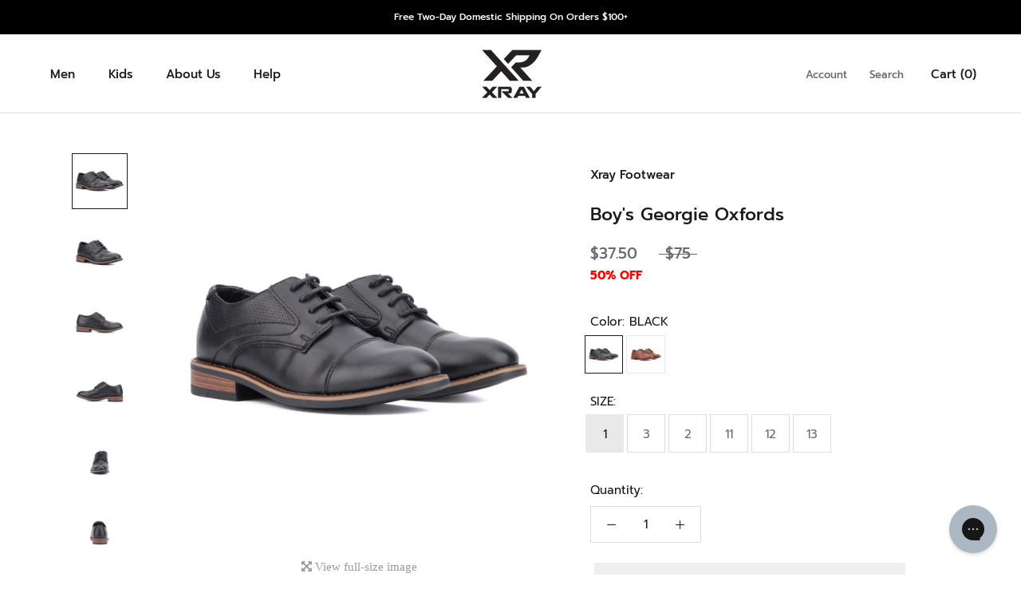

--- FILE ---
content_type: text/html; charset=utf-8
request_url: https://xrayfootwear.com/products/xray-footwear-georgie-boys-oxford
body_size: 44335
content:
<!doctype html>

<script type="application/javascript">
  (function(b, o, n, g, s, r, c) { if (b[s]) return; b[s] = {}; b[s].scriptToken = "Xy05Njc4MjczNjk"; b[s].callsQueue = []; b[s].api = function() { b[s].callsQueue.push(arguments); }; r = o.createElement(n); c = o.getElementsByTagName(n)[0]; r.async = 1; r.src = g; r.id = s + n; c.parentNode.insertBefore(r, c); })(window, document, "script", "//cdn.oribi.io/Xy05Njc4MjczNjk/oribi.js", "ORIBI");
</script>

<html class="no-js" lang="en">

  <head>
    <!-- Global site tag (gtag.js) - Google AdWords: 773961202 -->
    <script async src="https://www.googletagmanager.com/gtag/js?id=AW-773961202"></script>
    <script>
      window.dataLayer = window.dataLayer || [];
      function gtag(){dataLayer.push(arguments);}
      gtag('js', new Date());
      gtag('config', 'AW-773961202', {
        'send_page_view': false
      });
    </script>
    <meta property="og:title" content="Xray Footwear">
    <meta property="og:description" content="To Look Beneath The Surface And Reveal The Extraordinary.">
    <meta property="og:url" content="https://example.org/facebook">
    <meta property="og:image" content="https://example.org/facebook.jpg">
    <meta property="product:brand" content="Xray Footwear"
          <meta property="product:availability" content="in stock">
    <meta property="product:condition" content="new">
    <meta property="product:price:amount" content="39.99">
    <meta property="product:price:currency" content="USD">
    <meta property="product:retailer_item_id" content="Xray_Footwear_001">
    <meta name="google-site-verification" content="xd5wcRQTmXcYLrfIqcCsVcvrAFNTROjOwyoSJGY4KKE" />

    <!-- Hotjar Tracking Code for https://xrayfootwear.com -->
    <script>
      (function(h,o,t,j,a,r){
        h.hj=h.hj||function(){(h.hj.q=h.hj.q||[]).push(arguments)};
        h._hjSettings={hjid:1172266,hjsv:6};
        a=o.getElementsByTagName('head')[0];
        r=o.createElement('script');r.async=1;
        r.src=t+h._hjSettings.hjid+j+h._hjSettings.hjsv;
        a.appendChild(r);
      })(window,document,'https://static.hotjar.com/c/hotjar-','.js?sv=');
    </script>

    <!-- Facebook Pixel Code -->
    <script>
      !function(f,b,e,v,n,t,s)
      {if(f.fbq)return;n=f.fbq=function(){n.callMethod?
        n.callMethod.apply(n,arguments):n.queue.push(arguments)};
       if(!f._fbq)f._fbq=n;n.push=n;n.loaded=!0;n.version='2.0';
       n.queue=[];t=b.createElement(e);t.async=!0;
       t.src=v;s=b.getElementsByTagName(e)[0];
       s.parentNode.insertBefore(t,s)}(window, document,'script',
                                       'https://connect.facebook.net/en_US/fbevents.js');
      fbq('init', '2237274036554900');
      fbq('track', 'PageView');
    </script>
    <noscript><img height="1" width="1" style="display:none"
                   src="https://www.facebook.com/tr?id=2237274036554900&ev=PageView&noscript=1"
                   /></noscript>
    <!-- End Facebook Pixel Code -->

    <meta name="google-site-verification" content="xd5wcRQTmXcYLrfIqcCsVcvrAFNTROjOwyoSJGY4KKE" />
    <script>
window.dataLayer = window.dataLayer || []; 
dataLayer.push({
    'event': 'dl_gtm_init',
    'template': {
      'active': "product",
      'name': "product",
      'directory': null,
    },
    
    'localization': {
        'country': "US",
        'currency': "USD",
        'language': "en"
      },
    
    
    'product_available': true,
    
    
    

    // physical store location? 
    'location': null,     
});
</script>
<!-- Google Tag Manager -->
<script>
  (function(w,d,s,l,i){w[l]=w[l]||[];w[l].push({'gtm.start':
    new Date().getTime(),event:'gtm.js'});var f=d.getElementsByTagName(s)[0],
    j=d.createElement(s),dl=l!='dataLayer'?'&l='+l:'';j.async=true;j.src=
    'https://www.googletagmanager.com/gtm.js?id='+i+dl;f.parentNode.insertBefore(j,f);
    })(window,document,'script','dataLayer','GTM-P6SS99S');
</script>
<!-- End Google Tag Manager -->


    <head>





<script id="sca_fg_cart_ShowGiftAsProductTemplate" type="text/template">
  
  <div class="item not-sca-qv" id="sca-freegift-{{productID}}">
    <a class="close_box" style="display: none;position: absolute;top:5px;right: 10px;font-size: 22px;font-weight: bold;cursor: pointer;text-decoration:none;color: #aaa;">×</a>
    <a href="/products/{{productHandle}}" target="_blank"><img style="margin-left: auto; margin-right: auto; width: 50%;" class="lazyOwl" data-src="{{productImageURL}}"></a>
    <div class="sca-product-shop">
      <div class="review-summary3">
        <div class="yotpo bottomLine" style="text-align:center"
          data-product-id="{{productID}}"
          data-product-models="{{productID}}"
          data-name="{{productTitle}}"
          data-url="/products/{{productHandle}}">
        </div>
      </div>
      <div class="f-fix"><span class="sca-product-title" style="white-space: nowrap;color:#000;{{showfgTitle}}">{{productTitle}}</span>
          <div id="product-variants-{{productID}}">
            <div class="sca-price" id="price-field-{{productID}}">
              <span class="sca-old-price">{{variant_compare_at_price}}</span>
              <span class="sca-special-price">{{variant_price}}</span>
            </div>
            <div id="stay-content-sca-freegift-{{productID}}" class="sca-fg-cart-item">
              <a class="close_box" style="display: none;position: absolute;top:5px;right: 10px;font-size: 22px;font-weight: bold;cursor: pointer;text-decoration:none;color: #aaa;">×</a>
              <select id="product-select-{{productID}}" name="id" style="display: none">
                {{optionVariantData}}
              </select>
            </div>
          </div>
          <button type='button' id="sca-btn-select-{{productID}}" class="sca-button" onclick="onclickSelect_{{productID}}();"><span>{{SelectButton}}</span></button>
          <button type='button' id="sca-btn-{{productID}}" class="sca-button" style="display: none"><span>{{AddToCartButton}}</span></button>
      </div>
    </div>
  </div>
  
</script>
<script id = "sca_fg_cart_ShowGiftAsProductScriptTemplate" type="text/template">
  
  
    var selectCallback_{{productID}}=function(t,a){if(t?(t.available?(SECOMAPP.jQuery("#sca-btn-{{productID}}").removeClass("disabled").removeAttr("disabled").html("<span>{{AddToCartButton}}</span>").fadeTo(200,1),SECOMAPP.jQuery("#sca-btn-{{productID}}").unbind("click"),SECOMAPP.jQuery("#sca-btn-{{productID}}").click(SECOMAPP.jQuery.proxy(function(){SECOMAPP.addGiftToCart(t.id,1)},t))):SECOMAPP.jQuery("#sca-btn-{{productID}}").html("<span>{{UnavailableButton}}</span>").addClass("disabled").attr("disabled","disabled").fadeTo(200,.5),t.compare_at_price>t.price?SECOMAPP.jQuery("#price-field-{{productID}}").html("<span class='sca-old-price'>"+SECOMAPP.formatMoney(t.compare_at_price)+"</span>&nbsp;<s class='sca-special-price'>"+SECOMAPP.formatMoney(t.price)+"</s>"):SECOMAPP.jQuery("#price-field-{{productID}}").html("<span class='sca-special-price'>"+SECOMAPP.formatMoney(t.price)+"</span>")):SECOMAPP.jQuery("#sca-btn-{{productID}}").html("<span>{{UnavailableButton}}</span>").addClass("disabled").attr("disabled","disabled").fadeTo(200,.5),t&&t.featured_image){var e=SECOMAPP.jQuery("#sca-freegift-{{productID}} img"),_=t.featured_image,c=e[0];Shopify.Image.switchImage(_,c,function(t,a,e){SECOMAPP.jQuery(e).parents("a").attr("href",t),SECOMAPP.jQuery(e).attr("src",t)})}},onclickSelect_{{productID}}=function(t){SECOMAPP.jQuery.getJSON("/products/{{productHandle}}.js",{_:(new Date).getTime()},function(t){SECOMAPP.jQuery(".owl-item #sca-freegift-{{productID}} span.sca-product-title").html(t.title);var e=[];SECOMAPP.jQuery.each(t.options,function(t,a){e[t]=a.name}),t.options=e;for(var a={{variantsGiftList}},_={{mainVariantsList}},c=t.variants.length-1;-1<c;c--)a.indexOf(t.variants[c].id)<0&&_.indexOf(t.variants[c].id)<0&&t.variants.splice(c,1);for(var o=_.length-1;-1<o;o--){var i=a[o],r=_[o],n=-1,s=-1;for(c=t.variants.length-1;-1<c;c--)t.variants[c].id==i?n=c:t.variants[c].id==r&&(s=c);-1<n&&-1<s&n!==s?("undefined"!=typeof SECOMAPP&&void 0!==SECOMAPP.fgsettings&&!0===SECOMAPP.fgsettings.sca_sync_gift&&void 0!==SECOMAPP.fgsettings.sca_fg_gift_variant_quantity_format&&"equal_original_inventory"===SECOMAPP.fgsettings.sca_fg_gift_variant_quantity_format&&(t.variants[n].available=t.variants[s].available,t.variants[n].inventory_management=t.variants[s].inventory_management),t.variants[n].option1=t.variants[s].option1,t.variants[n].options[0].name=t.variants[s].options[0].name,t.variants[n].options[1]&&(t.variants[n].options[1].name=t.variants[s].options[1].name,t.variants[n].option2=t.variants[s].option2),t.variants[n].options[2]&&(t.variants[n].options[2].name=t.variants[s].options[2].name,t.variants[n].option3=t.variants[s].option3),t.variants[n].title=t.variants[s].title,t.variants[n].name=t.variants[s].name,t.variants[n].public_title=t.variants[s].public_title,t.variants.splice(s,1)):(t.variants[s].id=i,t.variants[s].compare_at_price||(t.variants[s].compare_at_price=t.variants[s].price),t.variants[s].price=SECOMAPP.fgdata.giftid_price_mapping[i])}SECOMAPP.jQuery("#sca-btn-select-{{productID}}").hide(),SECOMAPP.jQuery("#product-select-{{productID}}").show(),SECOMAPP.jQuery("#sca-btn-{{productID}}").show(),SECOMAPP.jQuery("#stay-content-sca-freegift-{{productID}} .close_box").show(),SECOMAPP.jQuery("#stay-content-sca-freegift-{{productID}} .close_box").click(function(){SECOMAPP.jQuery("#stay-content-sca-freegift-{{productID}}").hide(),SECOMAPP.jQuery("#sca-btn-{{productID}}").hide(),SECOMAPP.jQuery("#sca-btn-select-{{productID}}").show()}),onclickSelect_{{productID}}=function(){SECOMAPP.jQuery("#stay-content-sca-freegift-{{productID}}").show(),SECOMAPP.jQuery("#sca-btn-{{productID}}").show(),SECOMAPP.jQuery("#sca-btn-select-{{productID}}").hide()},1==t.variants.length?(-1!==t.variants[0].title.indexOf("Default")&&SECOMAPP.jQuery("#sca-freegift-{{productID}} .selector-wrapper").hide(),1==t.variants[0].available&&(SECOMAPP.jQuery("#sca-btn-{{productID}}").show(),SECOMAPP.jQuery("#sca-btn-select-{{productID}}").hide(),SECOMAPP.jQuery("#sca-btn-{{productID}}").removeClass("disabled").removeAttr("disabled").html("<span>{{AddToCartButton}}</span>").fadeTo(200,1),SECOMAPP.jQuery("#sca-btn-{{productID}}").unbind("click"),SECOMAPP.jQuery("#sca-btn-{{productID}}").click(SECOMAPP.jQuery.proxy(function(){SECOMAPP.addGiftToCart(t.variants[0].id,1)},t)))):(new Shopify.OptionSelectors("product-select-{{productID}}",{product:t,onVariantSelected:selectCallback_{{productID}},enableHistoryState:!0}),SECOMAPP.jQuery("#stay-content-sca-freegift-{{productID}}").show(),SECOMAPP.jQuery("#stay-content-sca-freegift-{{productID}}").focus())})};1=={{variantsGiftList}}.length&&onclickSelect_{{productID}}();
  
</script>

<script id="sca_fg_cart_ShowGiftAsVariantTemplate" type="text/template">
  
  <div class="item not-sca-qv" id="sca-freegift-{{variantID}}">
    <a href="/products/{{productHandle}}?variant={{originalVariantID}}" target="_blank"><img style="margin-left: auto; margin-right: auto; width: 50%;" class="lazyOwl" data-src="{{variantImageURL}}"></a>
    <div class="sca-product-shop">
      <div class="review-summary3">
        <div class="yotpo bottomLine" style="text-align:center"
          data-product-id="{{productID}}"
          data-product-models="{{productID}}"
          data-name="{{productTitle}}"
          data-url="/products/{{productHandle}}">
        </div>
      </div>
      <div class="f-fix">
        <span class="sca-product-title" style="white-space: nowrap;color:#000;">{{variantTitle}}</span>
        <div class="sca-price">
          <span class="sca-old-price">{{variant_compare_at_price}}</span>
          <span class="sca-special-price">{{variant_price}}</span>
        </div>
        <button type="button" id="sca-btn{{variantID}}" class="sca-button" onclick="SECOMAPP.addGiftToCart({{variantID}},1);">
          <span>{{AddToCartButton}}</span>
        </button>
      </div>
    </div>
  </div>
  
</script>

<script id="sca_fg_prod_GiftList" type="text/template">
  
  <a style="text-decoration: none !important" id ="{{giftShowID}}" class="product-image freegif-product-image freegift-info-{{giftShowID}}"
     title="{{giftTitle}}" href="/products/{{productsHandle}}">
    <img class="not-sca-qv" src="{{giftImgUrl}}" alt="{{giftTitle}}" />
  </a>
  
</script>

<script id="sca_fg_prod_Gift_PopupDetail" type="text/template">
  
  <div class="sca-fg-item fg-info-{{giftShowID}}" style="display:none;z-index:2147483647;">
    <div class="sca-fg-item-options">
      <div class="sca-fg-item-option-title">
        <em>{{freegiftRuleName}}</em>
      </div>
      <div class="sca-fg-item-option-ct">
        <!--        <div class="sca-fg-image-item">
                        <img src="{{giftImgUrl}}" /> -->
        <div class="sca-fg-item-name">
          <a href="#">{{giftTitle}}</a>
        </div>
        <!--        </div> -->
      </div>
    </div>
  </div>
  
</script>

<script id="sca_fg_ajax_GiftListPopup" type="text/template">
  
  <div id="freegift_popup" class="mfp-hide">
    <div id="sca-fg-owl-carousel">
      <div id="freegift_cart_container" class="sca-fg-cart-container" style="display: none;">
        <div id="freegift_message" class="owl-carousel"></div>
      </div>
      <div id="sca-fg-slider-cart" style="display: none;">
        <div class="sca-fg-cart-title">
          <strong>{{popupTitle}}</strong>
        </div>
        <div id="sca_freegift_list" class="owl-carousel"></div>
      </div>
    </div>
  </div>
  
</script>

<script id="sca_fg_checkout_confirm_popup" type="text/template">
    
         <div class='sca-fg-checkout-confirm-popup' style='font-family: "Myriad","Cardo","Big Caslon","Bodoni MT",Georgia,serif; position: relative;background: #FFF;padding: 20px 20px 50px 20px;width: auto;max-width: 500px;margin: 20px auto;'>
             <h1 style='font-family: "Oswald","Cardo","Big Caslon","Bodoni MT",Georgia,serif;'>YOU CAN STILL ADD MORE!</h1>
             <p>You get 1 free item with every product purchased. It looks like you can still add more free item(s) to your cart. What would you like to do?</p>
             <p class='sca-fg-checkout-confirm-buttons' style='float: right;'>
                 <a class='btn popup-modal-dismiss action_button add_to_cart' href='#' style='width: 200px !important;margin-right: 20px;'>ADD MORE</a>
                 <a class='btn checkout__button continue-checkout action_button add_to_cart' href='/checkout' style='width: 200px !important;'>CHECKOUT</a>
             </p>
         </div>
    
</script>



<link href="//xrayfootwear.com/cdn/shop/t/62/assets/sca.freegift.css?v=165156737669823855401740686977" rel="stylesheet" type="text/css" media="all" />
<script src="//xrayfootwear.com/cdn/shopifycloud/storefront/assets/themes_support/option_selection-b017cd28.js" type="text/javascript"></script>
<script data-cfasync="false">
    Shopify.money_format = "${{amount}}";
    //enable checking free gifts condition when checkout clicked
    if ((typeof SECOMAPP) === 'undefined') { window.SECOMAPP = {}; };
    SECOMAPP.enableOverrideCheckout = true;
    //    SECOMAPP.preStopAppCallback = function(cart){
    //        if(typeof yotpo!=='undefined' && typeof yotpo.initWidgets==='function'){
    //            yotpo.initWidgets();
    //        }
    //    }
</script>
<script type="text/javascript">(function(){if(typeof SECOMAPP==="undefined"){SECOMAPP={}};if(typeof Shopify==="undefined"){Shopify={}};SECOMAPP.fg_ver=1622143473;SECOMAPP.fg_scriptfile="freegifts_20210507.min.js";SECOMAPP.gifts_list_avai={"39931389247662":true,"39931389280430":true,"39931389345966":true,"39931389378734":true,"39931389411502":true,"39931389444270":true,"39931389509806":true,"39931389575342":true};})();</script>

<script data-cfasync="false" type="text/javascript">
  /* Smart Ecommerce App (SEA Inc)
  * http://www.secomapp.com
  * Do not reuse those source codes if don't have permission of us.
  * */
  
  
  !function(){Array.isArray||(Array.isArray=function(e){return"[object Array]"===Object.prototype.toString.call(e)}),"function"!=typeof Object.create&&(Object.create=function(e){function t(){}return t.prototype=e,new t}),Object.keys||(Object.keys=function(e){var t,o=[];for(t in e)Object.prototype.hasOwnProperty.call(e,t)&&o.push(t);return o}),String.prototype.endsWith||Object.defineProperty(String.prototype,"endsWith",{value:function(e,t){var o=this.toString();(void 0===t||t>o.length)&&(t=o.length),t-=e.length;var r=o.indexOf(e,t);return-1!==r&&r===t},writable:!0,enumerable:!0,configurable:!0}),Array.prototype.indexOf||(Array.prototype.indexOf=function(e,t){var o;if(null==this)throw new TypeError('"this" is null or not defined');var r=Object(this),i=r.length>>>0;if(0===i)return-1;var n=+t||0;if(Math.abs(n)===1/0&&(n=0),n>=i)return-1;for(o=Math.max(n>=0?n:i-Math.abs(n),0);o<i;){if(o in r&&r[o]===e)return o;o++}return-1}),Array.prototype.forEach||(Array.prototype.forEach=function(e,t){var o,r;if(null==this)throw new TypeError(" this is null or not defined");var i=Object(this),n=i.length>>>0;if("function"!=typeof e)throw new TypeError(e+" is not a function");for(arguments.length>1&&(o=t),r=0;r<n;){var a;r in i&&(a=i[r],e.call(o,a,r,i)),r++}}),console=console||{},console.log=console.log||function(){},"undefined"==typeof Shopify&&(Shopify={}),"function"!=typeof Shopify.onError&&(Shopify.onError=function(){}),"undefined"==typeof SECOMAPP&&(SECOMAPP={}),SECOMAPP.removeGiftsVariant=function(e){setTimeout(function(){try{e("select option").not(".sca-fg-cart-item select option").filter(function(){var t=e(this).val(),o=e(this).text();-1!==o.indexOf(" - ")&&(o=o.slice(0,o.indexOf(" - ")));var r=[];return-1!==o.indexOf(" / ")&&(r=o.split(" / "),o=r[r.length-1]),!!(void 0!==SECOMAPP.gifts_list_avai&&void 0!==SECOMAPP.gifts_list_avai[t]||o.endsWith("% off)"))&&(e(this).parent("select").find("option").not(".sca-fg-cart-item select option").filter(function(){var r=e(this).val();return e(this).text().endsWith(o)||r==t}).remove(),e(".dropdown *,ul li,label,div").filter(function(){var r=e(this).html(),i=e(this).data("value");return r&&r.endsWith(o)||i==t}).remove(),!0)})}catch(e){console.log(e)}},500)},SECOMAPP.formatMoney=function(e,t){"string"==typeof e&&(e=e.replace(".",""));var o="",r="undefined"!=typeof Shopify&&void 0!==Shopify.money_format?Shopify.money_format:"{{amount}}",i=/\{\{\s*(\w+)\s*\}\}/,n=t||(void 0!==this.fgsettings&&"string"==typeof this.fgsettings.sca_currency_format&&this.fgsettings.sca_currency_format.indexOf("amount")>-1?this.fgsettings.sca_currency_format:null)||r;if(n.indexOf("amount_no_decimals_no_comma_separator")<0&&n.indexOf("amount_no_comma_separator_up_cents")<0&&n.indexOf("amount_up_cents")<0&&"function"==typeof Shopify.formatMoney)return Shopify.formatMoney(e,n);function a(e,t){return void 0===e?t:e}function s(e,t,o,r,i,n){if(t=a(t,2),o=a(o,","),r=a(r,"."),isNaN(e)||null==e)return 0;var s=(e=(e/100).toFixed(t)).split(".");return s[0].replace(/(\d)(?=(\d\d\d)+(?!\d))/g,"$1"+o)+(s[1]?i&&n?i+s[1]+n:r+s[1]:"")}switch(n.match(i)[1]){case"amount":o=s(e,2);break;case"amount_no_decimals":o=s(e,0);break;case"amount_with_comma_separator":o=s(e,2,",",".");break;case"amount_no_decimals_with_comma_separator":o=s(e,0,",",".");break;case"amount_no_decimals_no_comma_separator":o=s(e,0,"","");break;case"amount_up_cents":o=s(e,2,",","","<sup>","</sup>");break;case"amount_no_comma_separator_up_cents":o=s(e,2,"","","<sup>","</sup>")}return n.replace(i,o)},SECOMAPP.setCookie=function(e,t,o,r,i){var n=new Date;n.setTime(n.getTime()+24*o*60*60*1e3+60*r*1e3);var a="expires="+n.toUTCString();document.cookie=e+"="+t+";"+a+(i?";path="+i:";path=/")},SECOMAPP.deleteCookie=function(e,t){document.cookie=e+"=; expires=Thu, 01 Jan 1970 00:00:00 UTC; "+(t?";path="+t:";path=/")},SECOMAPP.getCookie=function(e){for(var t=e+"=",o=document.cookie.split(";"),r=0;r<o.length;r++){for(var i=o[r];" "==i.charAt(0);)i=i.substring(1);if(0==i.indexOf(t))return i.substring(t.length,i.length)}return""},SECOMAPP.getQueryString=function(){for(var e={},t=window.location.search.substring(1).split("&"),o=0;o<t.length;o++){var r=t[o].split("=");if(void 0===e[r[0]])e[r[0]]=decodeURIComponent(r[1]);else if("string"==typeof e[r[0]]){var i=[e[r[0]],decodeURIComponent(r[1])];e[r[0]]=i}else e[r[0]].push(decodeURIComponent(r[1]))}return e},SECOMAPP.freegifts_product_json=function(e){if(Array.isArray||(Array.isArray=function(e){return"[object Array]"===Object.prototype.toString.call(e)}),String.prototype.endsWith||Object.defineProperty(String.prototype,"endsWith",{value:function(e,t){var o=this.toString();(void 0===t||t>o.length)&&(t=o.length),t-=e.length;var r=o.indexOf(e,t);return-1!==r&&r===t}}),e){if(e.options&&Array.isArray(e.options))for(var t=0;t<e.options.length;t++){if(void 0!==e.options[t]&&void 0!==e.options[t].values)if((r=e.options[t]).values&&Array.isArray(r.values))for(var o=0;o<r.values.length;o++)(r.values[o].endsWith("(Freegifts)")||r.values[o].endsWith("% off)"))&&(r.values.splice(o,1),o--)}if(e.options_with_values&&Array.isArray(e.options_with_values))for(t=0;t<e.options_with_values.length;t++){var r;if(void 0!==e.options_with_values[t]&&void 0!==e.options_with_values[t].values)if((r=e.options_with_values[t]).values&&Array.isArray(r.values))for(o=0;o<r.values.length;o++)(r.values[o].title.endsWith("(Freegifts)")||r.values[o].title.endsWith("% off)"))&&(r.values.splice(o,1),o--)}var i=e.price,n=e.price_max,a=e.price_min,s=e.compare_at_price,c=e.compare_at_price_max,f=e.compare_at_price_min;if(e.variants&&Array.isArray(e.variants))for(var p=0;e.variants.length,void 0!==e.variants[p];p++){var l=e.variants[p],u=l.option3?l.option3:l.option2?l.option2:l.option1?l.option1:l.title?l.title:"";"undefined"!=typeof SECOMAPP&&void 0!==SECOMAPP.gifts_list_avai&&void 0!==SECOMAPP.gifts_list_avai[l.id]||u.endsWith("(Freegifts)")||u.endsWith("% off)")?(e.variants.splice(p,1),p-=1):((!n||n>=l.price)&&(n=l.price,i=l.price),(!a||a<=l.price)&&(a=l.price),l.compare_at_price&&((!c||c>=l.compare_at_price)&&(c=l.compare_at_price,s=l.compare_at_price),(!f||f<=l.compare_at_price)&&(f=l.compare_at_price)),void 0!==l.available&&1==l.available&&(e.available=!0))}e.price=i,e.price_max=a==n?null:a,e.price_min=n==a?null:n,e.compare_at_price=s,e.compare_at_price_max=f,e.compare_at_price_min=c,e.price_varies=n<a,e.compare_at_price_varies=c<f}return e},SECOMAPP.fg_codes=[],""!==SECOMAPP.getCookie("sca_fg_codes")&&(SECOMAPP.fg_codes=JSON.parse(SECOMAPP.getCookie("sca_fg_codes")));var e=SECOMAPP.getQueryString();e.freegifts_code&&-1===SECOMAPP.fg_codes.indexOf(e.freegifts_code)&&(void 0!==SECOMAPP.activateOnlyOnePromoCode&&!0===SECOMAPP.activateOnlyOnePromoCode&&(SECOMAPP.fg_codes=[]),SECOMAPP.fg_codes.push(e.freegifts_code),SECOMAPP.setCookie("sca_fg_codes",JSON.stringify(SECOMAPP.fg_codes)))}();
  
  ;SECOMAPP.customer={};SECOMAPP.customer.orders=[];SECOMAPP.customer.freegifts=[];;SECOMAPP.customer.email=null;SECOMAPP.customer.first_name=null;SECOMAPP.customer.last_name=null;SECOMAPP.customer.tags=null;SECOMAPP.customer.orders_count=null;SECOMAPP.customer.total_spent=null;
</script>

      <!-- GSSTART Show variants. Do not change -->
      
      <!-- Show variants code end. Do not change GSEND --><!-- BEGIN app block: shopify://apps/starapps-variant-image/blocks/starapps-via-embed/2a01d106-3d10-48e8-ba53-5cb971217ac4 -->





    
      
      
      
      
        <script src="https://cdn.starapps.studio/apps/via/xrayfootwear/script-1754304658.js" async crossorigin="anonymous" data-theme-script="Prestige"></script>
      
    

    

    
    
      <script src="https://cdn.shopify.com/extensions/019b8ded-e117-7ce2-a469-ec8f78d5408d/variant-image-automator-33/assets/store-front-error-tracking.js" via-js-type="error-tracking" defer></script>
    
    <script via-metafields>window.viaData = {
        limitOnProduct: null,
        viaStatus: null
      }
    </script>
<!-- END app block --><link href="https://monorail-edge.shopifysvc.com" rel="dns-prefetch">
<script>(function(){if ("sendBeacon" in navigator && "performance" in window) {try {var session_token_from_headers = performance.getEntriesByType('navigation')[0].serverTiming.find(x => x.name == '_s').description;} catch {var session_token_from_headers = undefined;}var session_cookie_matches = document.cookie.match(/_shopify_s=([^;]*)/);var session_token_from_cookie = session_cookie_matches && session_cookie_matches.length === 2 ? session_cookie_matches[1] : "";var session_token = session_token_from_headers || session_token_from_cookie || "";function handle_abandonment_event(e) {var entries = performance.getEntries().filter(function(entry) {return /monorail-edge.shopifysvc.com/.test(entry.name);});if (!window.abandonment_tracked && entries.length === 0) {window.abandonment_tracked = true;var currentMs = Date.now();var navigation_start = performance.timing.navigationStart;var payload = {shop_id: 7714275392,url: window.location.href,navigation_start,duration: currentMs - navigation_start,session_token,page_type: "product"};window.navigator.sendBeacon("https://monorail-edge.shopifysvc.com/v1/produce", JSON.stringify({schema_id: "online_store_buyer_site_abandonment/1.1",payload: payload,metadata: {event_created_at_ms: currentMs,event_sent_at_ms: currentMs}}));}}window.addEventListener('pagehide', handle_abandonment_event);}}());</script>
<script id="web-pixels-manager-setup">(function e(e,d,r,n,o){if(void 0===o&&(o={}),!Boolean(null===(a=null===(i=window.Shopify)||void 0===i?void 0:i.analytics)||void 0===a?void 0:a.replayQueue)){var i,a;window.Shopify=window.Shopify||{};var t=window.Shopify;t.analytics=t.analytics||{};var s=t.analytics;s.replayQueue=[],s.publish=function(e,d,r){return s.replayQueue.push([e,d,r]),!0};try{self.performance.mark("wpm:start")}catch(e){}var l=function(){var e={modern:/Edge?\/(1{2}[4-9]|1[2-9]\d|[2-9]\d{2}|\d{4,})\.\d+(\.\d+|)|Firefox\/(1{2}[4-9]|1[2-9]\d|[2-9]\d{2}|\d{4,})\.\d+(\.\d+|)|Chrom(ium|e)\/(9{2}|\d{3,})\.\d+(\.\d+|)|(Maci|X1{2}).+ Version\/(15\.\d+|(1[6-9]|[2-9]\d|\d{3,})\.\d+)([,.]\d+|)( \(\w+\)|)( Mobile\/\w+|) Safari\/|Chrome.+OPR\/(9{2}|\d{3,})\.\d+\.\d+|(CPU[ +]OS|iPhone[ +]OS|CPU[ +]iPhone|CPU IPhone OS|CPU iPad OS)[ +]+(15[._]\d+|(1[6-9]|[2-9]\d|\d{3,})[._]\d+)([._]\d+|)|Android:?[ /-](13[3-9]|1[4-9]\d|[2-9]\d{2}|\d{4,})(\.\d+|)(\.\d+|)|Android.+Firefox\/(13[5-9]|1[4-9]\d|[2-9]\d{2}|\d{4,})\.\d+(\.\d+|)|Android.+Chrom(ium|e)\/(13[3-9]|1[4-9]\d|[2-9]\d{2}|\d{4,})\.\d+(\.\d+|)|SamsungBrowser\/([2-9]\d|\d{3,})\.\d+/,legacy:/Edge?\/(1[6-9]|[2-9]\d|\d{3,})\.\d+(\.\d+|)|Firefox\/(5[4-9]|[6-9]\d|\d{3,})\.\d+(\.\d+|)|Chrom(ium|e)\/(5[1-9]|[6-9]\d|\d{3,})\.\d+(\.\d+|)([\d.]+$|.*Safari\/(?![\d.]+ Edge\/[\d.]+$))|(Maci|X1{2}).+ Version\/(10\.\d+|(1[1-9]|[2-9]\d|\d{3,})\.\d+)([,.]\d+|)( \(\w+\)|)( Mobile\/\w+|) Safari\/|Chrome.+OPR\/(3[89]|[4-9]\d|\d{3,})\.\d+\.\d+|(CPU[ +]OS|iPhone[ +]OS|CPU[ +]iPhone|CPU IPhone OS|CPU iPad OS)[ +]+(10[._]\d+|(1[1-9]|[2-9]\d|\d{3,})[._]\d+)([._]\d+|)|Android:?[ /-](13[3-9]|1[4-9]\d|[2-9]\d{2}|\d{4,})(\.\d+|)(\.\d+|)|Mobile Safari.+OPR\/([89]\d|\d{3,})\.\d+\.\d+|Android.+Firefox\/(13[5-9]|1[4-9]\d|[2-9]\d{2}|\d{4,})\.\d+(\.\d+|)|Android.+Chrom(ium|e)\/(13[3-9]|1[4-9]\d|[2-9]\d{2}|\d{4,})\.\d+(\.\d+|)|Android.+(UC? ?Browser|UCWEB|U3)[ /]?(15\.([5-9]|\d{2,})|(1[6-9]|[2-9]\d|\d{3,})\.\d+)\.\d+|SamsungBrowser\/(5\.\d+|([6-9]|\d{2,})\.\d+)|Android.+MQ{2}Browser\/(14(\.(9|\d{2,})|)|(1[5-9]|[2-9]\d|\d{3,})(\.\d+|))(\.\d+|)|K[Aa][Ii]OS\/(3\.\d+|([4-9]|\d{2,})\.\d+)(\.\d+|)/},d=e.modern,r=e.legacy,n=navigator.userAgent;return n.match(d)?"modern":n.match(r)?"legacy":"unknown"}(),u="modern"===l?"modern":"legacy",c=(null!=n?n:{modern:"",legacy:""})[u],f=function(e){return[e.baseUrl,"/wpm","/b",e.hashVersion,"modern"===e.buildTarget?"m":"l",".js"].join("")}({baseUrl:d,hashVersion:r,buildTarget:u}),m=function(e){var d=e.version,r=e.bundleTarget,n=e.surface,o=e.pageUrl,i=e.monorailEndpoint;return{emit:function(e){var a=e.status,t=e.errorMsg,s=(new Date).getTime(),l=JSON.stringify({metadata:{event_sent_at_ms:s},events:[{schema_id:"web_pixels_manager_load/3.1",payload:{version:d,bundle_target:r,page_url:o,status:a,surface:n,error_msg:t},metadata:{event_created_at_ms:s}}]});if(!i)return console&&console.warn&&console.warn("[Web Pixels Manager] No Monorail endpoint provided, skipping logging."),!1;try{return self.navigator.sendBeacon.bind(self.navigator)(i,l)}catch(e){}var u=new XMLHttpRequest;try{return u.open("POST",i,!0),u.setRequestHeader("Content-Type","text/plain"),u.send(l),!0}catch(e){return console&&console.warn&&console.warn("[Web Pixels Manager] Got an unhandled error while logging to Monorail."),!1}}}}({version:r,bundleTarget:l,surface:e.surface,pageUrl:self.location.href,monorailEndpoint:e.monorailEndpoint});try{o.browserTarget=l,function(e){var d=e.src,r=e.async,n=void 0===r||r,o=e.onload,i=e.onerror,a=e.sri,t=e.scriptDataAttributes,s=void 0===t?{}:t,l=document.createElement("script"),u=document.querySelector("head"),c=document.querySelector("body");if(l.async=n,l.src=d,a&&(l.integrity=a,l.crossOrigin="anonymous"),s)for(var f in s)if(Object.prototype.hasOwnProperty.call(s,f))try{l.dataset[f]=s[f]}catch(e){}if(o&&l.addEventListener("load",o),i&&l.addEventListener("error",i),u)u.appendChild(l);else{if(!c)throw new Error("Did not find a head or body element to append the script");c.appendChild(l)}}({src:f,async:!0,onload:function(){if(!function(){var e,d;return Boolean(null===(d=null===(e=window.Shopify)||void 0===e?void 0:e.analytics)||void 0===d?void 0:d.initialized)}()){var d=window.webPixelsManager.init(e)||void 0;if(d){var r=window.Shopify.analytics;r.replayQueue.forEach((function(e){var r=e[0],n=e[1],o=e[2];d.publishCustomEvent(r,n,o)})),r.replayQueue=[],r.publish=d.publishCustomEvent,r.visitor=d.visitor,r.initialized=!0}}},onerror:function(){return m.emit({status:"failed",errorMsg:"".concat(f," has failed to load")})},sri:function(e){var d=/^sha384-[A-Za-z0-9+/=]+$/;return"string"==typeof e&&d.test(e)}(c)?c:"",scriptDataAttributes:o}),m.emit({status:"loading"})}catch(e){m.emit({status:"failed",errorMsg:(null==e?void 0:e.message)||"Unknown error"})}}})({shopId: 7714275392,storefrontBaseUrl: "https://xrayfootwear.com",extensionsBaseUrl: "https://extensions.shopifycdn.com/cdn/shopifycloud/web-pixels-manager",monorailEndpoint: "https://monorail-edge.shopifysvc.com/unstable/produce_batch",surface: "storefront-renderer",enabledBetaFlags: ["2dca8a86"],webPixelsConfigList: [{"id":"494600405","configuration":"{\"config\":\"{\\\"pixel_id\\\":\\\"AW-773961202\\\",\\\"target_country\\\":\\\"US\\\",\\\"gtag_events\\\":[{\\\"type\\\":\\\"search\\\",\\\"action_label\\\":\\\"AW-773961202\\\/YNIXCMO2vpEBEPLrhvEC\\\"},{\\\"type\\\":\\\"begin_checkout\\\",\\\"action_label\\\":\\\"AW-773961202\\\/ua__CMC2vpEBEPLrhvEC\\\"},{\\\"type\\\":\\\"view_item\\\",\\\"action_label\\\":[\\\"AW-773961202\\\/pVDfCNqyvpEBEPLrhvEC\\\",\\\"MC-RL256R7433\\\"]},{\\\"type\\\":\\\"purchase\\\",\\\"action_label\\\":[\\\"AW-773961202\\\/aJ-bCM6_vI8YEPLrhvEC\\\",\\\"MC-RL256R7433\\\"]},{\\\"type\\\":\\\"page_view\\\",\\\"action_label\\\":[\\\"AW-773961202\\\/paNkCNSyvpEBEPLrhvEC\\\",\\\"MC-RL256R7433\\\"]},{\\\"type\\\":\\\"add_payment_info\\\",\\\"action_label\\\":\\\"AW-773961202\\\/UhG8CMa2vpEBEPLrhvEC\\\"},{\\\"type\\\":\\\"add_to_cart\\\",\\\"action_label\\\":\\\"AW-773961202\\\/ELhoCL22vpEBEPLrhvEC\\\"}],\\\"enable_monitoring_mode\\\":false}\"}","eventPayloadVersion":"v1","runtimeContext":"OPEN","scriptVersion":"b2a88bafab3e21179ed38636efcd8a93","type":"APP","apiClientId":1780363,"privacyPurposes":[],"dataSharingAdjustments":{"protectedCustomerApprovalScopes":["read_customer_address","read_customer_email","read_customer_name","read_customer_personal_data","read_customer_phone"]}},{"id":"219971797","configuration":"{\"pixel_id\":\"2279720822260560\",\"pixel_type\":\"facebook_pixel\",\"metaapp_system_user_token\":\"-\"}","eventPayloadVersion":"v1","runtimeContext":"OPEN","scriptVersion":"ca16bc87fe92b6042fbaa3acc2fbdaa6","type":"APP","apiClientId":2329312,"privacyPurposes":["ANALYTICS","MARKETING","SALE_OF_DATA"],"dataSharingAdjustments":{"protectedCustomerApprovalScopes":["read_customer_address","read_customer_email","read_customer_name","read_customer_personal_data","read_customer_phone"]}},{"id":"115998933","configuration":"{\"apiURL\":\"https:\/\/api.omnisend.com\",\"appURL\":\"https:\/\/app.omnisend.com\",\"brandID\":\"65fdc119e38c5a6b6d20d0b0\",\"trackingURL\":\"https:\/\/wt.omnisendlink.com\"}","eventPayloadVersion":"v1","runtimeContext":"STRICT","scriptVersion":"aa9feb15e63a302383aa48b053211bbb","type":"APP","apiClientId":186001,"privacyPurposes":["ANALYTICS","MARKETING","SALE_OF_DATA"],"dataSharingAdjustments":{"protectedCustomerApprovalScopes":["read_customer_address","read_customer_email","read_customer_name","read_customer_personal_data","read_customer_phone"]}},{"id":"79003861","eventPayloadVersion":"v1","runtimeContext":"LAX","scriptVersion":"1","type":"CUSTOM","privacyPurposes":["ANALYTICS"],"name":"Google Analytics tag (migrated)"},{"id":"shopify-app-pixel","configuration":"{}","eventPayloadVersion":"v1","runtimeContext":"STRICT","scriptVersion":"0450","apiClientId":"shopify-pixel","type":"APP","privacyPurposes":["ANALYTICS","MARKETING"]},{"id":"shopify-custom-pixel","eventPayloadVersion":"v1","runtimeContext":"LAX","scriptVersion":"0450","apiClientId":"shopify-pixel","type":"CUSTOM","privacyPurposes":["ANALYTICS","MARKETING"]}],isMerchantRequest: false,initData: {"shop":{"name":"Xray Footwear","paymentSettings":{"currencyCode":"USD"},"myshopifyDomain":"xrayfootwear.myshopify.com","countryCode":"US","storefrontUrl":"https:\/\/xrayfootwear.com"},"customer":null,"cart":null,"checkout":null,"productVariants":[{"price":{"amount":37.5,"currencyCode":"USD"},"product":{"title":"Boy's Georgie Oxfords","vendor":"Xray Footwear","id":"8256029098197","untranslatedTitle":"Boy's Georgie Oxfords","url":"\/products\/xray-footwear-georgie-boys-oxford","type":"OXFORD"},"id":"45626590527701","image":{"src":"\/\/xrayfootwear.com\/cdn\/shop\/files\/XRWK1334-BLACK_Quarter_603616d7-575a-4f5d-8937-dc15b8f9ea9d.jpg?v=1727880031"},"sku":"XRWK1334-BLACK-1","title":"BLACK \/ 1","untranslatedTitle":"BLACK \/ 1"},{"price":{"amount":37.5,"currencyCode":"USD"},"product":{"title":"Boy's Georgie Oxfords","vendor":"Xray Footwear","id":"8256029098197","untranslatedTitle":"Boy's Georgie Oxfords","url":"\/products\/xray-footwear-georgie-boys-oxford","type":"OXFORD"},"id":"45626590691541","image":{"src":"\/\/xrayfootwear.com\/cdn\/shop\/files\/XRWK1334-BLACK_Quarter_603616d7-575a-4f5d-8937-dc15b8f9ea9d.jpg?v=1727880031"},"sku":"XRWK1334-BLACK-3","title":"BLACK \/ 3","untranslatedTitle":"BLACK \/ 3"},{"price":{"amount":37.5,"currencyCode":"USD"},"product":{"title":"Boy's Georgie Oxfords","vendor":"Xray Footwear","id":"8256029098197","untranslatedTitle":"Boy's Georgie Oxfords","url":"\/products\/xray-footwear-georgie-boys-oxford","type":"OXFORD"},"id":"45626590658773","image":{"src":"\/\/xrayfootwear.com\/cdn\/shop\/files\/XRWK1334-BLACK_Quarter_603616d7-575a-4f5d-8937-dc15b8f9ea9d.jpg?v=1727880031"},"sku":"XRWK1334-BLACK-2","title":"BLACK \/ 2","untranslatedTitle":"BLACK \/ 2"},{"price":{"amount":37.5,"currencyCode":"USD"},"product":{"title":"Boy's Georgie Oxfords","vendor":"Xray Footwear","id":"8256029098197","untranslatedTitle":"Boy's Georgie Oxfords","url":"\/products\/xray-footwear-georgie-boys-oxford","type":"OXFORD"},"id":"45626590560469","image":{"src":"\/\/xrayfootwear.com\/cdn\/shop\/files\/XRWK1334-BLACK_Quarter_603616d7-575a-4f5d-8937-dc15b8f9ea9d.jpg?v=1727880031"},"sku":"XRWK1334-BLACK-11","title":"BLACK \/ 11","untranslatedTitle":"BLACK \/ 11"},{"price":{"amount":37.5,"currencyCode":"USD"},"product":{"title":"Boy's Georgie Oxfords","vendor":"Xray Footwear","id":"8256029098197","untranslatedTitle":"Boy's Georgie Oxfords","url":"\/products\/xray-footwear-georgie-boys-oxford","type":"OXFORD"},"id":"45626590593237","image":{"src":"\/\/xrayfootwear.com\/cdn\/shop\/files\/XRWK1334-BLACK_Quarter_603616d7-575a-4f5d-8937-dc15b8f9ea9d.jpg?v=1727880031"},"sku":"XRWK1334-BLACK-12","title":"BLACK \/ 12","untranslatedTitle":"BLACK \/ 12"},{"price":{"amount":37.5,"currencyCode":"USD"},"product":{"title":"Boy's Georgie Oxfords","vendor":"Xray Footwear","id":"8256029098197","untranslatedTitle":"Boy's Georgie Oxfords","url":"\/products\/xray-footwear-georgie-boys-oxford","type":"OXFORD"},"id":"45626590626005","image":{"src":"\/\/xrayfootwear.com\/cdn\/shop\/files\/XRWK1334-BLACK_Quarter_603616d7-575a-4f5d-8937-dc15b8f9ea9d.jpg?v=1727880031"},"sku":"XRWK1334-BLACK-13","title":"BLACK \/ 13","untranslatedTitle":"BLACK \/ 13"},{"price":{"amount":37.5,"currencyCode":"USD"},"product":{"title":"Boy's Georgie Oxfords","vendor":"Xray Footwear","id":"8256029098197","untranslatedTitle":"Boy's Georgie Oxfords","url":"\/products\/xray-footwear-georgie-boys-oxford","type":"OXFORD"},"id":"45626590724309","image":{"src":"\/\/xrayfootwear.com\/cdn\/shop\/files\/XRWK1334-TAN_Quarter_9ca1fbf6-1a41-4e32-a8e7-ad659e4e2dbb.jpg?v=1727880031"},"sku":"XRWK1334-TAN-1","title":"TAN \/ 1","untranslatedTitle":"TAN \/ 1"},{"price":{"amount":37.5,"currencyCode":"USD"},"product":{"title":"Boy's Georgie Oxfords","vendor":"Xray Footwear","id":"8256029098197","untranslatedTitle":"Boy's Georgie Oxfords","url":"\/products\/xray-footwear-georgie-boys-oxford","type":"OXFORD"},"id":"45626590888149","image":{"src":"\/\/xrayfootwear.com\/cdn\/shop\/files\/XRWK1334-TAN_Quarter_9ca1fbf6-1a41-4e32-a8e7-ad659e4e2dbb.jpg?v=1727880031"},"sku":"XRWK1334-TAN-3","title":"TAN \/ 3","untranslatedTitle":"TAN \/ 3"},{"price":{"amount":37.5,"currencyCode":"USD"},"product":{"title":"Boy's Georgie Oxfords","vendor":"Xray Footwear","id":"8256029098197","untranslatedTitle":"Boy's Georgie Oxfords","url":"\/products\/xray-footwear-georgie-boys-oxford","type":"OXFORD"},"id":"45626590855381","image":{"src":"\/\/xrayfootwear.com\/cdn\/shop\/files\/XRWK1334-TAN_Quarter_9ca1fbf6-1a41-4e32-a8e7-ad659e4e2dbb.jpg?v=1727880031"},"sku":"XRWK1334-TAN-2","title":"TAN \/ 2","untranslatedTitle":"TAN \/ 2"},{"price":{"amount":37.5,"currencyCode":"USD"},"product":{"title":"Boy's Georgie Oxfords","vendor":"Xray Footwear","id":"8256029098197","untranslatedTitle":"Boy's Georgie Oxfords","url":"\/products\/xray-footwear-georgie-boys-oxford","type":"OXFORD"},"id":"45626590757077","image":{"src":"\/\/xrayfootwear.com\/cdn\/shop\/files\/XRWK1334-TAN_Quarter_9ca1fbf6-1a41-4e32-a8e7-ad659e4e2dbb.jpg?v=1727880031"},"sku":"XRWK1334-TAN-11","title":"TAN \/ 11","untranslatedTitle":"TAN \/ 11"},{"price":{"amount":37.5,"currencyCode":"USD"},"product":{"title":"Boy's Georgie Oxfords","vendor":"Xray Footwear","id":"8256029098197","untranslatedTitle":"Boy's Georgie Oxfords","url":"\/products\/xray-footwear-georgie-boys-oxford","type":"OXFORD"},"id":"45626590789845","image":{"src":"\/\/xrayfootwear.com\/cdn\/shop\/files\/XRWK1334-TAN_Quarter_9ca1fbf6-1a41-4e32-a8e7-ad659e4e2dbb.jpg?v=1727880031"},"sku":"XRWK1334-TAN-12","title":"TAN \/ 12","untranslatedTitle":"TAN \/ 12"},{"price":{"amount":37.5,"currencyCode":"USD"},"product":{"title":"Boy's Georgie Oxfords","vendor":"Xray Footwear","id":"8256029098197","untranslatedTitle":"Boy's Georgie Oxfords","url":"\/products\/xray-footwear-georgie-boys-oxford","type":"OXFORD"},"id":"45626590822613","image":{"src":"\/\/xrayfootwear.com\/cdn\/shop\/files\/XRWK1334-TAN_Quarter_9ca1fbf6-1a41-4e32-a8e7-ad659e4e2dbb.jpg?v=1727880031"},"sku":"XRWK1334-TAN-13","title":"TAN \/ 13","untranslatedTitle":"TAN \/ 13"}],"purchasingCompany":null},},"https://xrayfootwear.com/cdn","fcfee988w5aeb613cpc8e4bc33m6693e112",{"modern":"","legacy":""},{"shopId":"7714275392","storefrontBaseUrl":"https:\/\/xrayfootwear.com","extensionBaseUrl":"https:\/\/extensions.shopifycdn.com\/cdn\/shopifycloud\/web-pixels-manager","surface":"storefront-renderer","enabledBetaFlags":"[\"2dca8a86\"]","isMerchantRequest":"false","hashVersion":"fcfee988w5aeb613cpc8e4bc33m6693e112","publish":"custom","events":"[[\"page_viewed\",{}],[\"product_viewed\",{\"productVariant\":{\"price\":{\"amount\":37.5,\"currencyCode\":\"USD\"},\"product\":{\"title\":\"Boy's Georgie Oxfords\",\"vendor\":\"Xray Footwear\",\"id\":\"8256029098197\",\"untranslatedTitle\":\"Boy's Georgie Oxfords\",\"url\":\"\/products\/xray-footwear-georgie-boys-oxford\",\"type\":\"OXFORD\"},\"id\":\"45626590527701\",\"image\":{\"src\":\"\/\/xrayfootwear.com\/cdn\/shop\/files\/XRWK1334-BLACK_Quarter_603616d7-575a-4f5d-8937-dc15b8f9ea9d.jpg?v=1727880031\"},\"sku\":\"XRWK1334-BLACK-1\",\"title\":\"BLACK \/ 1\",\"untranslatedTitle\":\"BLACK \/ 1\"}}]]"});</script><script>
  window.ShopifyAnalytics = window.ShopifyAnalytics || {};
  window.ShopifyAnalytics.meta = window.ShopifyAnalytics.meta || {};
  window.ShopifyAnalytics.meta.currency = 'USD';
  var meta = {"product":{"id":8256029098197,"gid":"gid:\/\/shopify\/Product\/8256029098197","vendor":"Xray Footwear","type":"OXFORD","handle":"xray-footwear-georgie-boys-oxford","variants":[{"id":45626590527701,"price":3750,"name":"Boy's Georgie Oxfords - BLACK \/ 1","public_title":"BLACK \/ 1","sku":"XRWK1334-BLACK-1"},{"id":45626590691541,"price":3750,"name":"Boy's Georgie Oxfords - BLACK \/ 3","public_title":"BLACK \/ 3","sku":"XRWK1334-BLACK-3"},{"id":45626590658773,"price":3750,"name":"Boy's Georgie Oxfords - BLACK \/ 2","public_title":"BLACK \/ 2","sku":"XRWK1334-BLACK-2"},{"id":45626590560469,"price":3750,"name":"Boy's Georgie Oxfords - BLACK \/ 11","public_title":"BLACK \/ 11","sku":"XRWK1334-BLACK-11"},{"id":45626590593237,"price":3750,"name":"Boy's Georgie Oxfords - BLACK \/ 12","public_title":"BLACK \/ 12","sku":"XRWK1334-BLACK-12"},{"id":45626590626005,"price":3750,"name":"Boy's Georgie Oxfords - BLACK \/ 13","public_title":"BLACK \/ 13","sku":"XRWK1334-BLACK-13"},{"id":45626590724309,"price":3750,"name":"Boy's Georgie Oxfords - TAN \/ 1","public_title":"TAN \/ 1","sku":"XRWK1334-TAN-1"},{"id":45626590888149,"price":3750,"name":"Boy's Georgie Oxfords - TAN \/ 3","public_title":"TAN \/ 3","sku":"XRWK1334-TAN-3"},{"id":45626590855381,"price":3750,"name":"Boy's Georgie Oxfords - TAN \/ 2","public_title":"TAN \/ 2","sku":"XRWK1334-TAN-2"},{"id":45626590757077,"price":3750,"name":"Boy's Georgie Oxfords - TAN \/ 11","public_title":"TAN \/ 11","sku":"XRWK1334-TAN-11"},{"id":45626590789845,"price":3750,"name":"Boy's Georgie Oxfords - TAN \/ 12","public_title":"TAN \/ 12","sku":"XRWK1334-TAN-12"},{"id":45626590822613,"price":3750,"name":"Boy's Georgie Oxfords - TAN \/ 13","public_title":"TAN \/ 13","sku":"XRWK1334-TAN-13"}],"remote":false},"page":{"pageType":"product","resourceType":"product","resourceId":8256029098197,"requestId":"c30a8349-1387-4ee9-93b4-eec2259d158e-1768593372"}};
  for (var attr in meta) {
    window.ShopifyAnalytics.meta[attr] = meta[attr];
  }
</script>
<script class="analytics">
  (function () {
    var customDocumentWrite = function(content) {
      var jquery = null;

      if (window.jQuery) {
        jquery = window.jQuery;
      } else if (window.Checkout && window.Checkout.$) {
        jquery = window.Checkout.$;
      }

      if (jquery) {
        jquery('body').append(content);
      }
    };

    var hasLoggedConversion = function(token) {
      if (token) {
        return document.cookie.indexOf('loggedConversion=' + token) !== -1;
      }
      return false;
    }

    var setCookieIfConversion = function(token) {
      if (token) {
        var twoMonthsFromNow = new Date(Date.now());
        twoMonthsFromNow.setMonth(twoMonthsFromNow.getMonth() + 2);

        document.cookie = 'loggedConversion=' + token + '; expires=' + twoMonthsFromNow;
      }
    }

    var trekkie = window.ShopifyAnalytics.lib = window.trekkie = window.trekkie || [];
    if (trekkie.integrations) {
      return;
    }
    trekkie.methods = [
      'identify',
      'page',
      'ready',
      'track',
      'trackForm',
      'trackLink'
    ];
    trekkie.factory = function(method) {
      return function() {
        var args = Array.prototype.slice.call(arguments);
        args.unshift(method);
        trekkie.push(args);
        return trekkie;
      };
    };
    for (var i = 0; i < trekkie.methods.length; i++) {
      var key = trekkie.methods[i];
      trekkie[key] = trekkie.factory(key);
    }
    trekkie.load = function(config) {
      trekkie.config = config || {};
      trekkie.config.initialDocumentCookie = document.cookie;
      var first = document.getElementsByTagName('script')[0];
      var script = document.createElement('script');
      script.type = 'text/javascript';
      script.onerror = function(e) {
        var scriptFallback = document.createElement('script');
        scriptFallback.type = 'text/javascript';
        scriptFallback.onerror = function(error) {
                var Monorail = {
      produce: function produce(monorailDomain, schemaId, payload) {
        var currentMs = new Date().getTime();
        var event = {
          schema_id: schemaId,
          payload: payload,
          metadata: {
            event_created_at_ms: currentMs,
            event_sent_at_ms: currentMs
          }
        };
        return Monorail.sendRequest("https://" + monorailDomain + "/v1/produce", JSON.stringify(event));
      },
      sendRequest: function sendRequest(endpointUrl, payload) {
        // Try the sendBeacon API
        if (window && window.navigator && typeof window.navigator.sendBeacon === 'function' && typeof window.Blob === 'function' && !Monorail.isIos12()) {
          var blobData = new window.Blob([payload], {
            type: 'text/plain'
          });

          if (window.navigator.sendBeacon(endpointUrl, blobData)) {
            return true;
          } // sendBeacon was not successful

        } // XHR beacon

        var xhr = new XMLHttpRequest();

        try {
          xhr.open('POST', endpointUrl);
          xhr.setRequestHeader('Content-Type', 'text/plain');
          xhr.send(payload);
        } catch (e) {
          console.log(e);
        }

        return false;
      },
      isIos12: function isIos12() {
        return window.navigator.userAgent.lastIndexOf('iPhone; CPU iPhone OS 12_') !== -1 || window.navigator.userAgent.lastIndexOf('iPad; CPU OS 12_') !== -1;
      }
    };
    Monorail.produce('monorail-edge.shopifysvc.com',
      'trekkie_storefront_load_errors/1.1',
      {shop_id: 7714275392,
      theme_id: 147334037717,
      app_name: "storefront",
      context_url: window.location.href,
      source_url: "//xrayfootwear.com/cdn/s/trekkie.storefront.cd680fe47e6c39ca5d5df5f0a32d569bc48c0f27.min.js"});

        };
        scriptFallback.async = true;
        scriptFallback.src = '//xrayfootwear.com/cdn/s/trekkie.storefront.cd680fe47e6c39ca5d5df5f0a32d569bc48c0f27.min.js';
        first.parentNode.insertBefore(scriptFallback, first);
      };
      script.async = true;
      script.src = '//xrayfootwear.com/cdn/s/trekkie.storefront.cd680fe47e6c39ca5d5df5f0a32d569bc48c0f27.min.js';
      first.parentNode.insertBefore(script, first);
    };
    trekkie.load(
      {"Trekkie":{"appName":"storefront","development":false,"defaultAttributes":{"shopId":7714275392,"isMerchantRequest":null,"themeId":147334037717,"themeCityHash":"1997989982246108345","contentLanguage":"en","currency":"USD","eventMetadataId":"9cfbd2cf-39b7-4d21-afc3-053165acca71"},"isServerSideCookieWritingEnabled":true,"monorailRegion":"shop_domain","enabledBetaFlags":["65f19447"]},"Session Attribution":{},"S2S":{"facebookCapiEnabled":true,"source":"trekkie-storefront-renderer","apiClientId":580111}}
    );

    var loaded = false;
    trekkie.ready(function() {
      if (loaded) return;
      loaded = true;

      window.ShopifyAnalytics.lib = window.trekkie;

      var originalDocumentWrite = document.write;
      document.write = customDocumentWrite;
      try { window.ShopifyAnalytics.merchantGoogleAnalytics.call(this); } catch(error) {};
      document.write = originalDocumentWrite;

      window.ShopifyAnalytics.lib.page(null,{"pageType":"product","resourceType":"product","resourceId":8256029098197,"requestId":"c30a8349-1387-4ee9-93b4-eec2259d158e-1768593372","shopifyEmitted":true});

      var match = window.location.pathname.match(/checkouts\/(.+)\/(thank_you|post_purchase)/)
      var token = match? match[1]: undefined;
      if (!hasLoggedConversion(token)) {
        setCookieIfConversion(token);
        window.ShopifyAnalytics.lib.track("Viewed Product",{"currency":"USD","variantId":45626590527701,"productId":8256029098197,"productGid":"gid:\/\/shopify\/Product\/8256029098197","name":"Boy's Georgie Oxfords - BLACK \/ 1","price":"37.50","sku":"XRWK1334-BLACK-1","brand":"Xray Footwear","variant":"BLACK \/ 1","category":"OXFORD","nonInteraction":true,"remote":false},undefined,undefined,{"shopifyEmitted":true});
      window.ShopifyAnalytics.lib.track("monorail:\/\/trekkie_storefront_viewed_product\/1.1",{"currency":"USD","variantId":45626590527701,"productId":8256029098197,"productGid":"gid:\/\/shopify\/Product\/8256029098197","name":"Boy's Georgie Oxfords - BLACK \/ 1","price":"37.50","sku":"XRWK1334-BLACK-1","brand":"Xray Footwear","variant":"BLACK \/ 1","category":"OXFORD","nonInteraction":true,"remote":false,"referer":"https:\/\/xrayfootwear.com\/products\/xray-footwear-georgie-boys-oxford"});
      }
    });


        var eventsListenerScript = document.createElement('script');
        eventsListenerScript.async = true;
        eventsListenerScript.src = "//xrayfootwear.com/cdn/shopifycloud/storefront/assets/shop_events_listener-3da45d37.js";
        document.getElementsByTagName('head')[0].appendChild(eventsListenerScript);

})();</script>
  <script>
  if (!window.ga || (window.ga && typeof window.ga !== 'function')) {
    window.ga = function ga() {
      (window.ga.q = window.ga.q || []).push(arguments);
      if (window.Shopify && window.Shopify.analytics && typeof window.Shopify.analytics.publish === 'function') {
        window.Shopify.analytics.publish("ga_stub_called", {}, {sendTo: "google_osp_migration"});
      }
      console.error("Shopify's Google Analytics stub called with:", Array.from(arguments), "\nSee https://help.shopify.com/manual/promoting-marketing/pixels/pixel-migration#google for more information.");
    };
    if (window.Shopify && window.Shopify.analytics && typeof window.Shopify.analytics.publish === 'function') {
      window.Shopify.analytics.publish("ga_stub_initialized", {}, {sendTo: "google_osp_migration"});
    }
  }
</script>
<script
  defer
  src="https://xrayfootwear.com/cdn/shopifycloud/perf-kit/shopify-perf-kit-3.0.4.min.js"
  data-application="storefront-renderer"
  data-shop-id="7714275392"
  data-render-region="gcp-us-central1"
  data-page-type="product"
  data-theme-instance-id="147334037717"
  data-theme-name="Prestige"
  data-theme-version="2.0.5"
  data-monorail-region="shop_domain"
  data-resource-timing-sampling-rate="10"
  data-shs="true"
  data-shs-beacon="true"
  data-shs-export-with-fetch="true"
  data-shs-logs-sample-rate="1"
  data-shs-beacon-endpoint="https://xrayfootwear.com/api/collect"
></script>
</head>

    <meta name="p:domain_verify" content="5b41aeb561db597561bba15862404e90"/>


    <script type="text/javascript">
      (function e(){var e=document.createElement("script");e.type="text/javascript",e.async=true,e.src="//staticw2.yotpo.com/ZgWWHAn70keHvvU4XFyKtSxnbZHeskjNM0S4onZs/widget.js";var t=document.getElementsByTagName("script")[0];t.parentNode.insertBefore(e,t)})();
    </script>

    <meta charset="utf-8"> 
    <meta http-equiv="X-UA-Compatible" content="IE=edge,chrome=1">
    <meta name="viewport" content="width=device-width, initial-scale=1.0, height=device-height, minimum-scale=1.0, user-scalable=0">
    <meta name="theme-color" content="">

    <title>
      Xray Footwear | Boy&#39;s Georgie Oxfords
    </title><meta name="description" content="Style meets comfort with the Georgie oxford. The sophisticated design is perfect for his more dressed up looks. Upper: 100% Faux Leather Outsole: 100% Rubber Lining: 80% Polyester, 20% Faux Leather Insole Height: 0.25&quot;"><link rel="canonical" href="https://xrayfootwear.com/products/xray-footwear-georgie-boys-oxford"><link rel="shortcut icon" href="//xrayfootwear.com/cdn/shop/files/XRAY_HEADER_32x32.png?v=1613665138" type="image/png"><meta property="og:type" content="product">
  <meta property="og:title" content="Boy&#39;s Georgie Oxfords"><meta property="og:image" content="http://xrayfootwear.com/cdn/shop/files/XRWK1334-BLACK_Quarter_603616d7-575a-4f5d-8937-dc15b8f9ea9d_grande.jpg?v=1727880031">
    <meta property="og:image:secure_url" content="https://xrayfootwear.com/cdn/shop/files/XRWK1334-BLACK_Quarter_603616d7-575a-4f5d-8937-dc15b8f9ea9d_grande.jpg?v=1727880031"><meta property="og:image" content="http://xrayfootwear.com/cdn/shop/files/XRWK1334-BLACK_SQ_2b93318b-c4b9-4bbd-8144-4fd7f159a4f4_grande.jpg?v=1727880031">
    <meta property="og:image:secure_url" content="https://xrayfootwear.com/cdn/shop/files/XRWK1334-BLACK_SQ_2b93318b-c4b9-4bbd-8144-4fd7f159a4f4_grande.jpg?v=1727880031"><meta property="og:image" content="http://xrayfootwear.com/cdn/shop/files/XRWK1334-BLACK_Right_b16ab7f1-0366-4d48-afe2-942e73386215_grande.jpg?v=1727880031">
    <meta property="og:image:secure_url" content="https://xrayfootwear.com/cdn/shop/files/XRWK1334-BLACK_Right_b16ab7f1-0366-4d48-afe2-942e73386215_grande.jpg?v=1727880031"><meta property="og:price:amount" content="37.50">
  <meta property="og:price:currency" content="USD"><meta property="og:description" content="Style meets comfort with the Georgie oxford. The sophisticated design is perfect for his more dressed up looks. Upper: 100% Faux Leather Outsole: 100% Rubber Lining: 80% Polyester, 20% Faux Leather Insole Height: 0.25&quot;"><meta property="og:url" content="https://xrayfootwear.com/products/xray-footwear-georgie-boys-oxford">
<meta property="og:site_name" content="Xray Footwear"><meta name="twitter:card" content="summary"><meta name="twitter:title" content="Boy's Georgie Oxfords">
  <meta name="twitter:description" content="Style meets comfort with the Georgie oxford. The sophisticated design is perfect for his more dressed up looks.

Upper: 100% Faux Leather
Outsole: 100% Rubber
Lining: 80% Polyester, 20% Faux Leather
Insole Height: 0.25&quot;
">
  <meta name="twitter:image" content="https://xrayfootwear.com/cdn/shop/files/XRWK1334-BLACK_Quarter_603616d7-575a-4f5d-8937-dc15b8f9ea9d_600x600_crop_center.jpg?v=1727880031">


    
    <script>window.performance && window.performance.mark && window.performance.mark('shopify.content_for_header.start');</script><meta name="google-site-verification" content="xd5wcRQTmXcYLrfIqcCsVcvrAFNTROjOwyoSJGY4KKE">
<meta id="shopify-digital-wallet" name="shopify-digital-wallet" content="/7714275392/digital_wallets/dialog">
<meta name="shopify-checkout-api-token" content="2ea88bc7dbdb0edfb6b198b4c4bebbcb">
<meta id="in-context-paypal-metadata" data-shop-id="7714275392" data-venmo-supported="true" data-environment="production" data-locale="en_US" data-paypal-v4="true" data-currency="USD">
<link rel="alternate" type="application/json+oembed" href="https://xrayfootwear.com/products/xray-footwear-georgie-boys-oxford.oembed">
<script async="async" src="/checkouts/internal/preloads.js?locale=en-US"></script>
<link rel="preconnect" href="https://shop.app" crossorigin="anonymous">
<script async="async" src="https://shop.app/checkouts/internal/preloads.js?locale=en-US&shop_id=7714275392" crossorigin="anonymous"></script>
<script id="apple-pay-shop-capabilities" type="application/json">{"shopId":7714275392,"countryCode":"US","currencyCode":"USD","merchantCapabilities":["supports3DS"],"merchantId":"gid:\/\/shopify\/Shop\/7714275392","merchantName":"Xray Footwear","requiredBillingContactFields":["postalAddress","email","phone"],"requiredShippingContactFields":["postalAddress","email","phone"],"shippingType":"shipping","supportedNetworks":["visa","masterCard","amex","discover","elo","jcb"],"total":{"type":"pending","label":"Xray Footwear","amount":"1.00"},"shopifyPaymentsEnabled":true,"supportsSubscriptions":true}</script>
<script id="shopify-features" type="application/json">{"accessToken":"2ea88bc7dbdb0edfb6b198b4c4bebbcb","betas":["rich-media-storefront-analytics"],"domain":"xrayfootwear.com","predictiveSearch":true,"shopId":7714275392,"locale":"en"}</script>
<script>var Shopify = Shopify || {};
Shopify.shop = "xrayfootwear.myshopify.com";
Shopify.locale = "en";
Shopify.currency = {"active":"USD","rate":"1.0"};
Shopify.country = "US";
Shopify.theme = {"name":"Spring Into Style 3\/4\/25-3\/31\/25","id":147334037717,"schema_name":"Prestige","schema_version":"2.0.5","theme_store_id":null,"role":"main"};
Shopify.theme.handle = "null";
Shopify.theme.style = {"id":null,"handle":null};
Shopify.cdnHost = "xrayfootwear.com/cdn";
Shopify.routes = Shopify.routes || {};
Shopify.routes.root = "/";</script>
<script type="module">!function(o){(o.Shopify=o.Shopify||{}).modules=!0}(window);</script>
<script>!function(o){function n(){var o=[];function n(){o.push(Array.prototype.slice.apply(arguments))}return n.q=o,n}var t=o.Shopify=o.Shopify||{};t.loadFeatures=n(),t.autoloadFeatures=n()}(window);</script>
<script>
  window.ShopifyPay = window.ShopifyPay || {};
  window.ShopifyPay.apiHost = "shop.app\/pay";
  window.ShopifyPay.redirectState = null;
</script>
<script id="shop-js-analytics" type="application/json">{"pageType":"product"}</script>
<script defer="defer" async type="module" src="//xrayfootwear.com/cdn/shopifycloud/shop-js/modules/v2/client.init-shop-cart-sync_DlSlHazZ.en.esm.js"></script>
<script defer="defer" async type="module" src="//xrayfootwear.com/cdn/shopifycloud/shop-js/modules/v2/chunk.common_D16XZWos.esm.js"></script>
<script type="module">
  await import("//xrayfootwear.com/cdn/shopifycloud/shop-js/modules/v2/client.init-shop-cart-sync_DlSlHazZ.en.esm.js");
await import("//xrayfootwear.com/cdn/shopifycloud/shop-js/modules/v2/chunk.common_D16XZWos.esm.js");

  window.Shopify.SignInWithShop?.initShopCartSync?.({"fedCMEnabled":true,"windoidEnabled":true});

</script>
<script>
  window.Shopify = window.Shopify || {};
  if (!window.Shopify.featureAssets) window.Shopify.featureAssets = {};
  window.Shopify.featureAssets['shop-js'] = {"shop-cart-sync":["modules/v2/client.shop-cart-sync_DKWYiEUO.en.esm.js","modules/v2/chunk.common_D16XZWos.esm.js"],"init-fed-cm":["modules/v2/client.init-fed-cm_vfPMjZAC.en.esm.js","modules/v2/chunk.common_D16XZWos.esm.js"],"init-shop-email-lookup-coordinator":["modules/v2/client.init-shop-email-lookup-coordinator_CR38P6MB.en.esm.js","modules/v2/chunk.common_D16XZWos.esm.js"],"init-shop-cart-sync":["modules/v2/client.init-shop-cart-sync_DlSlHazZ.en.esm.js","modules/v2/chunk.common_D16XZWos.esm.js"],"shop-cash-offers":["modules/v2/client.shop-cash-offers_CJw4IQ6B.en.esm.js","modules/v2/chunk.common_D16XZWos.esm.js","modules/v2/chunk.modal_UwFWkumu.esm.js"],"shop-toast-manager":["modules/v2/client.shop-toast-manager_BY778Uv6.en.esm.js","modules/v2/chunk.common_D16XZWos.esm.js"],"init-windoid":["modules/v2/client.init-windoid_DVhZdEm3.en.esm.js","modules/v2/chunk.common_D16XZWos.esm.js"],"shop-button":["modules/v2/client.shop-button_D2ZzKUPa.en.esm.js","modules/v2/chunk.common_D16XZWos.esm.js"],"avatar":["modules/v2/client.avatar_BTnouDA3.en.esm.js"],"init-customer-accounts-sign-up":["modules/v2/client.init-customer-accounts-sign-up_CQZUmjGN.en.esm.js","modules/v2/client.shop-login-button_Cu5K-F7X.en.esm.js","modules/v2/chunk.common_D16XZWos.esm.js","modules/v2/chunk.modal_UwFWkumu.esm.js"],"pay-button":["modules/v2/client.pay-button_CcBqbGU7.en.esm.js","modules/v2/chunk.common_D16XZWos.esm.js"],"init-shop-for-new-customer-accounts":["modules/v2/client.init-shop-for-new-customer-accounts_B5DR5JTE.en.esm.js","modules/v2/client.shop-login-button_Cu5K-F7X.en.esm.js","modules/v2/chunk.common_D16XZWos.esm.js","modules/v2/chunk.modal_UwFWkumu.esm.js"],"shop-login-button":["modules/v2/client.shop-login-button_Cu5K-F7X.en.esm.js","modules/v2/chunk.common_D16XZWos.esm.js","modules/v2/chunk.modal_UwFWkumu.esm.js"],"shop-follow-button":["modules/v2/client.shop-follow-button_BX8Slf17.en.esm.js","modules/v2/chunk.common_D16XZWos.esm.js","modules/v2/chunk.modal_UwFWkumu.esm.js"],"init-customer-accounts":["modules/v2/client.init-customer-accounts_DjKkmQ2w.en.esm.js","modules/v2/client.shop-login-button_Cu5K-F7X.en.esm.js","modules/v2/chunk.common_D16XZWos.esm.js","modules/v2/chunk.modal_UwFWkumu.esm.js"],"lead-capture":["modules/v2/client.lead-capture_ChWCg7nV.en.esm.js","modules/v2/chunk.common_D16XZWos.esm.js","modules/v2/chunk.modal_UwFWkumu.esm.js"],"checkout-modal":["modules/v2/client.checkout-modal_DPnpVyv-.en.esm.js","modules/v2/chunk.common_D16XZWos.esm.js","modules/v2/chunk.modal_UwFWkumu.esm.js"],"shop-login":["modules/v2/client.shop-login_leRXJtcZ.en.esm.js","modules/v2/chunk.common_D16XZWos.esm.js","modules/v2/chunk.modal_UwFWkumu.esm.js"],"payment-terms":["modules/v2/client.payment-terms_Bp9K0NXD.en.esm.js","modules/v2/chunk.common_D16XZWos.esm.js","modules/v2/chunk.modal_UwFWkumu.esm.js"]};
</script>
<script>(function() {
  var isLoaded = false;
  function asyncLoad() {
    if (isLoaded) return;
    isLoaded = true;
    var urls = ["https:\/\/a.mailmunch.co\/widgets\/site-570392-abdd12ff29828cf310e3b28319dc882387c12f02.js?shop=xrayfootwear.myshopify.com","https:\/\/static.klaviyo.com\/onsite\/js\/klaviyo.js?company_id=MsL9ZE\u0026shop=xrayfootwear.myshopify.com","https:\/\/shopify.rakutenadvertising.io\/rakuten_advertising.js?shop=xrayfootwear.myshopify.com","https:\/\/tag.rmp.rakuten.com\/124447.ct.js?shop=xrayfootwear.myshopify.com","https:\/\/config.gorgias.chat\/bundle-loader\/01GYCBYRSBN21PEJ0MFHXMESDB?source=shopify1click\u0026shop=xrayfootwear.myshopify.com","https:\/\/beacon.riskified.com\/?shop=xrayfootwear.myshopify.com","https:\/\/omnisnippet1.com\/platforms\/shopify.js?source=scriptTag\u0026v=2025-05-14T16\u0026shop=xrayfootwear.myshopify.com","https:\/\/cdn.9gtb.com\/loader.js?g_cvt_id=71d56c25-8046-47e4-a7cf-c4789e16cc98\u0026shop=xrayfootwear.myshopify.com","\/\/backinstock.useamp.com\/widget\/12797_1767153983.js?category=bis\u0026v=6\u0026shop=xrayfootwear.myshopify.com"];
    for (var i = 0; i < urls.length; i++) {
      var s = document.createElement('script');
      s.type = 'text/javascript';
      s.async = true;
      s.src = urls[i];
      var x = document.getElementsByTagName('script')[0];
      x.parentNode.insertBefore(s, x);
    }
  };
  if(window.attachEvent) {
    window.attachEvent('onload', asyncLoad);
  } else {
    window.addEventListener('load', asyncLoad, false);
  }
})();</script>
<script id="__st">var __st={"a":7714275392,"offset":-18000,"reqid":"c30a8349-1387-4ee9-93b4-eec2259d158e-1768593372","pageurl":"xrayfootwear.com\/products\/xray-footwear-georgie-boys-oxford","u":"674fc35071bd","p":"product","rtyp":"product","rid":8256029098197};</script>
<script>window.ShopifyPaypalV4VisibilityTracking = true;</script>
<script id="captcha-bootstrap">!function(){'use strict';const t='contact',e='account',n='new_comment',o=[[t,t],['blogs',n],['comments',n],[t,'customer']],c=[[e,'customer_login'],[e,'guest_login'],[e,'recover_customer_password'],[e,'create_customer']],r=t=>t.map((([t,e])=>`form[action*='/${t}']:not([data-nocaptcha='true']) input[name='form_type'][value='${e}']`)).join(','),a=t=>()=>t?[...document.querySelectorAll(t)].map((t=>t.form)):[];function s(){const t=[...o],e=r(t);return a(e)}const i='password',u='form_key',d=['recaptcha-v3-token','g-recaptcha-response','h-captcha-response',i],f=()=>{try{return window.sessionStorage}catch{return}},m='__shopify_v',_=t=>t.elements[u];function p(t,e,n=!1){try{const o=window.sessionStorage,c=JSON.parse(o.getItem(e)),{data:r}=function(t){const{data:e,action:n}=t;return t[m]||n?{data:e,action:n}:{data:t,action:n}}(c);for(const[e,n]of Object.entries(r))t.elements[e]&&(t.elements[e].value=n);n&&o.removeItem(e)}catch(o){console.error('form repopulation failed',{error:o})}}const l='form_type',E='cptcha';function T(t){t.dataset[E]=!0}const w=window,h=w.document,L='Shopify',v='ce_forms',y='captcha';let A=!1;((t,e)=>{const n=(g='f06e6c50-85a8-45c8-87d0-21a2b65856fe',I='https://cdn.shopify.com/shopifycloud/storefront-forms-hcaptcha/ce_storefront_forms_captcha_hcaptcha.v1.5.2.iife.js',D={infoText:'Protected by hCaptcha',privacyText:'Privacy',termsText:'Terms'},(t,e,n)=>{const o=w[L][v],c=o.bindForm;if(c)return c(t,g,e,D).then(n);var r;o.q.push([[t,g,e,D],n]),r=I,A||(h.body.append(Object.assign(h.createElement('script'),{id:'captcha-provider',async:!0,src:r})),A=!0)});var g,I,D;w[L]=w[L]||{},w[L][v]=w[L][v]||{},w[L][v].q=[],w[L][y]=w[L][y]||{},w[L][y].protect=function(t,e){n(t,void 0,e),T(t)},Object.freeze(w[L][y]),function(t,e,n,w,h,L){const[v,y,A,g]=function(t,e,n){const i=e?o:[],u=t?c:[],d=[...i,...u],f=r(d),m=r(i),_=r(d.filter((([t,e])=>n.includes(e))));return[a(f),a(m),a(_),s()]}(w,h,L),I=t=>{const e=t.target;return e instanceof HTMLFormElement?e:e&&e.form},D=t=>v().includes(t);t.addEventListener('submit',(t=>{const e=I(t);if(!e)return;const n=D(e)&&!e.dataset.hcaptchaBound&&!e.dataset.recaptchaBound,o=_(e),c=g().includes(e)&&(!o||!o.value);(n||c)&&t.preventDefault(),c&&!n&&(function(t){try{if(!f())return;!function(t){const e=f();if(!e)return;const n=_(t);if(!n)return;const o=n.value;o&&e.removeItem(o)}(t);const e=Array.from(Array(32),(()=>Math.random().toString(36)[2])).join('');!function(t,e){_(t)||t.append(Object.assign(document.createElement('input'),{type:'hidden',name:u})),t.elements[u].value=e}(t,e),function(t,e){const n=f();if(!n)return;const o=[...t.querySelectorAll(`input[type='${i}']`)].map((({name:t})=>t)),c=[...d,...o],r={};for(const[a,s]of new FormData(t).entries())c.includes(a)||(r[a]=s);n.setItem(e,JSON.stringify({[m]:1,action:t.action,data:r}))}(t,e)}catch(e){console.error('failed to persist form',e)}}(e),e.submit())}));const S=(t,e)=>{t&&!t.dataset[E]&&(n(t,e.some((e=>e===t))),T(t))};for(const o of['focusin','change'])t.addEventListener(o,(t=>{const e=I(t);D(e)&&S(e,y())}));const B=e.get('form_key'),M=e.get(l),P=B&&M;t.addEventListener('DOMContentLoaded',(()=>{const t=y();if(P)for(const e of t)e.elements[l].value===M&&p(e,B);[...new Set([...A(),...v().filter((t=>'true'===t.dataset.shopifyCaptcha))])].forEach((e=>S(e,t)))}))}(h,new URLSearchParams(w.location.search),n,t,e,['guest_login'])})(!0,!0)}();</script>
<script integrity="sha256-4kQ18oKyAcykRKYeNunJcIwy7WH5gtpwJnB7kiuLZ1E=" data-source-attribution="shopify.loadfeatures" defer="defer" src="//xrayfootwear.com/cdn/shopifycloud/storefront/assets/storefront/load_feature-a0a9edcb.js" crossorigin="anonymous"></script>
<script crossorigin="anonymous" defer="defer" src="//xrayfootwear.com/cdn/shopifycloud/storefront/assets/shopify_pay/storefront-65b4c6d7.js?v=20250812"></script>
<script data-source-attribution="shopify.dynamic_checkout.dynamic.init">var Shopify=Shopify||{};Shopify.PaymentButton=Shopify.PaymentButton||{isStorefrontPortableWallets:!0,init:function(){window.Shopify.PaymentButton.init=function(){};var t=document.createElement("script");t.src="https://xrayfootwear.com/cdn/shopifycloud/portable-wallets/latest/portable-wallets.en.js",t.type="module",document.head.appendChild(t)}};
</script>
<script data-source-attribution="shopify.dynamic_checkout.buyer_consent">
  function portableWalletsHideBuyerConsent(e){var t=document.getElementById("shopify-buyer-consent"),n=document.getElementById("shopify-subscription-policy-button");t&&n&&(t.classList.add("hidden"),t.setAttribute("aria-hidden","true"),n.removeEventListener("click",e))}function portableWalletsShowBuyerConsent(e){var t=document.getElementById("shopify-buyer-consent"),n=document.getElementById("shopify-subscription-policy-button");t&&n&&(t.classList.remove("hidden"),t.removeAttribute("aria-hidden"),n.addEventListener("click",e))}window.Shopify?.PaymentButton&&(window.Shopify.PaymentButton.hideBuyerConsent=portableWalletsHideBuyerConsent,window.Shopify.PaymentButton.showBuyerConsent=portableWalletsShowBuyerConsent);
</script>
<script data-source-attribution="shopify.dynamic_checkout.cart.bootstrap">document.addEventListener("DOMContentLoaded",(function(){function t(){return document.querySelector("shopify-accelerated-checkout-cart, shopify-accelerated-checkout")}if(t())Shopify.PaymentButton.init();else{new MutationObserver((function(e,n){t()&&(Shopify.PaymentButton.init(),n.disconnect())})).observe(document.body,{childList:!0,subtree:!0})}}));
</script>
<link id="shopify-accelerated-checkout-styles" rel="stylesheet" media="screen" href="https://xrayfootwear.com/cdn/shopifycloud/portable-wallets/latest/accelerated-checkout-backwards-compat.css" crossorigin="anonymous">
<style id="shopify-accelerated-checkout-cart">
        #shopify-buyer-consent {
  margin-top: 1em;
  display: inline-block;
  width: 100%;
}

#shopify-buyer-consent.hidden {
  display: none;
}

#shopify-subscription-policy-button {
  background: none;
  border: none;
  padding: 0;
  text-decoration: underline;
  font-size: inherit;
  cursor: pointer;
}

#shopify-subscription-policy-button::before {
  box-shadow: none;
}

      </style>

<script>window.performance && window.performance.mark && window.performance.mark('shopify.content_for_header.end');</script>

    <link rel="stylesheet" href="//xrayfootwear.com/cdn/shop/t/62/assets/theme.scss.css?v=178562925312421442141762265405">
    <link rel="stylesheet" href="//xrayfootwear.com/cdn/shop/t/62/assets/custom.scss.css?v=4674497476758458531740686977">
    <link rel="stylesheet" href="//xrayfootwear.com/cdn/shop/t/62/assets/style.css?v=118488982770562278811740686977">

    <script>
      // This allows to expose several variables to the global scope, to be used in scripts
      window.theme = {
        template: "product",
        shopCurrency: "USD",
        moneyFormat: "${{amount}}",
        moneyWithCurrencyFormat: "${{amount}} USD",
        currencyConversionEnabled: false,
        currencyConversionMoneyFormat: "money_format",
        currencyConversionRoundAmounts: true,
        productImageSize: "natural",
        searchMode: "product,article",
        showPageTransition: false,
        showElementStaggering: false,
        showImageZooming: true,
        enableExperimentalResizeObserver: false
      };

      window.languages = {
        cartAddNote: "Add Order Note",
        cartEditNote: "Edit Order Note",
        productImageLoadingError: "This image could not be loaded. Please try to reload the page.",
        productFormAddToCart: "Add to cart",
        productFormUnavailable: "Unavailable",
        //         productFormSoldOut: "Sold Out",
        productFormSoldOut: '<a href="#" id="BIS_trigger" class="Button Button--primary Button--full">Join Waitlist</a>',
        shippingEstimatorOneResult: "1 option available:",
        shippingEstimatorMoreResults: "{{count}} options available:",
        shippingEstimatorNoResults: "No shipping could be found"
      };

      window.lazySizesConfig = {
        loadHidden: false,
        hFac: 0.5,
        expFactor: 2,
        ricTimeout: 150,
        lazyClass: 'Image--lazyLoad',
        loadingClass: 'Image--lazyLoading',
        loadedClass: 'Image--lazyLoaded'
      };

      document.documentElement.className = document.documentElement.className.replace('no-js', 'js');
      document.documentElement.style.setProperty('--window-height', window.innerHeight + 'px');

      // We do a quick detection of some features (we could use Modernizr but for so little...)
      (function() {
        document.documentElement.className += ((window.CSS && window.CSS.supports('(position: sticky) or (position: -webkit-sticky)')) ? ' supports-sticky' : ' no-supports-sticky');
        document.documentElement.className += (window.matchMedia('(-moz-touch-enabled: 1), (hover: none)')).matches ? ' no-supports-hover' : ' supports-hover';
      }());

      window.onpageshow = function (event) {
        if (event.persisted) {
          window.location.reload();
        }
      };
    </script>

    <script src="//xrayfootwear.com/cdn/shop/t/62/assets/lazysizes.min.js?v=174358363404432586981740686977" async></script>
    
    <script src="//xrayfootwear.com/cdn/shop/t/62/assets/jquery.js?v=53701203449885855251740686977" type="text/javascript"></script>
    <link rel="stylesheet" type="text/css" href="https://cdnjs.cloudflare.com/ajax/libs/slick-carousel/1.8.1/slick.min.css"/>
    <link rel="stylesheet" type="text/css" href="https://cdnjs.cloudflare.com/ajax/libs/slick-carousel/1.8.1/slick-theme.min.css"/>
    <script type="text/javascript" src="https://cdnjs.cloudflare.com/ajax/libs/slick-carousel/1.8.1/slick.min.js"></script>

    
<script src="https://polyfill-fastly.net/v2/polyfill.min.js?features=fetch,Element.prototype.closest,Element.prototype.remove,Element.prototype.classList,Array.prototype.includes,Array.prototype.fill,Object.assign,CustomEvent,IntersectionObserver,IntersectionObserverEntry" defer></script>
    <script src="//xrayfootwear.com/cdn/shop/t/62/assets/libs.min.js?v=88466822118989791001740686977" defer></script>
    <script src="//xrayfootwear.com/cdn/shop/t/62/assets/theme.js?v=175824932061710384301740686977" defer></script>
    <script src="//xrayfootwear.com/cdn/shop/t/62/assets/custom.js?v=109459881670701344681740686977" defer></script>

    
  <script type="application/ld+json">
  {
    "@context": "http://schema.org",
    "@type": "Product",
    "offers": {
      "@type": "Offer",
      "availability":"//schema.org/InStock",
      "price": "37.50",
      "priceCurrency": "USD"
    },
    "brand": "Xray Footwear",
    "name": "Boy's Georgie Oxfords",
    "description": "Style meets comfort with the Georgie oxford. The sophisticated design is perfect for his more dressed up looks.\n\nUpper: 100% Faux Leather\nOutsole: 100% Rubber\nLining: 80% Polyester, 20% Faux Leather\nInsole Height: 0.25\"\n",
    "category": "OXFORD",
    "url": "https://xrayfootwear.com/products/xray-footwear-georgie-boys-oxford",
    "image": {
      "@type": "ImageObject",
      "url": "https://xrayfootwear.com/cdn/shop/files/XRWK1334-BLACK_Quarter_603616d7-575a-4f5d-8937-dc15b8f9ea9d_1024x1024.jpg?v=1727880031",
      "image": "https://xrayfootwear.com/cdn/shop/files/XRWK1334-BLACK_Quarter_603616d7-575a-4f5d-8937-dc15b8f9ea9d_1024x1024.jpg?v=1727880031",
      "name": "Boy's Georgie Oxfords",
      "width": 1024,
      "height": 1024
    }
  }
  </script>


    <!-- "snippets/shogun-head.liquid" was not rendered, the associated app was uninstalled -->

    
    <link rel="stylesheet" href="https://cdnjs.cloudflare.com/ajax/libs/font-awesome/4.7.0/css/font-awesome.min.css">
    
    

<script id="sca_fg_cart_ShowGiftAsProductTemplate" type="text/template">
  
  <div class="item not-sca-qv" id="sca-freegift-{{productID}}">
    <a class="close_box" style="display: none;position: absolute;top:5px;right: 10px;font-size: 22px;font-weight: bold;cursor: pointer;text-decoration:none;color: #aaa;">×</a>
    <a href="/products/{{productHandle}}" target="_blank"><img style="margin-left: auto; margin-right: auto; width: 50%;" class="lazyOwl" data-src="{{productImageURL}}"></a>
    <div class="sca-product-shop">
      <div class="review-summary3">
        <div class="yotpo bottomLine" style="text-align:center"
          data-product-id="{{productID}}"
          data-product-models="{{productID}}"
          data-name="{{productTitle}}"
          data-url="/products/{{productHandle}}">
        </div>
      </div>
      <div class="f-fix"><span class="sca-product-title" style="white-space: nowrap;color:#000;{{showfgTitle}}">{{productTitle}}</span>
          <div id="product-variants-{{productID}}">
            <div class="sca-price" id="price-field-{{productID}}">
              <span class="sca-old-price">{{variant_compare_at_price}}</span>
              <span class="sca-special-price">{{variant_price}}</span>
            </div>
            <div id="stay-content-sca-freegift-{{productID}}" class="sca-fg-cart-item">
              <a class="close_box" style="display: none;position: absolute;top:5px;right: 10px;font-size: 22px;font-weight: bold;cursor: pointer;text-decoration:none;color: #aaa;">×</a>
              <select id="product-select-{{productID}}" name="id" style="display: none">
                {{optionVariantData}}
              </select>
            </div>
          </div>
          <button type='button' id="sca-btn-select-{{productID}}" class="sca-button" onclick="onclickSelect_{{productID}}();"><span>{{SelectButton}}</span></button>
          <button type='button' id="sca-btn-{{productID}}" class="sca-button" style="display: none"><span>{{AddToCartButton}}</span></button>
      </div>
    </div>
  </div>
  
</script>
<script id = "sca_fg_cart_ShowGiftAsProductScriptTemplate" type="text/template">
  
  
    var selectCallback_{{productID}}=function(t,a){if(t?(t.available?(SECOMAPP.jQuery("#sca-btn-{{productID}}").removeClass("disabled").removeAttr("disabled").html("<span>{{AddToCartButton}}</span>").fadeTo(200,1),SECOMAPP.jQuery("#sca-btn-{{productID}}").unbind("click"),SECOMAPP.jQuery("#sca-btn-{{productID}}").click(SECOMAPP.jQuery.proxy(function(){SECOMAPP.addGiftToCart(t.id,1)},t))):SECOMAPP.jQuery("#sca-btn-{{productID}}").html("<span>{{UnavailableButton}}</span>").addClass("disabled").attr("disabled","disabled").fadeTo(200,.5),t.compare_at_price>t.price?SECOMAPP.jQuery("#price-field-{{productID}}").html("<span class='sca-old-price'>"+SECOMAPP.formatMoney(t.compare_at_price)+"</span>&nbsp;<s class='sca-special-price'>"+SECOMAPP.formatMoney(t.price)+"</s>"):SECOMAPP.jQuery("#price-field-{{productID}}").html("<span class='sca-special-price'>"+SECOMAPP.formatMoney(t.price)+"</span>")):SECOMAPP.jQuery("#sca-btn-{{productID}}").html("<span>{{UnavailableButton}}</span>").addClass("disabled").attr("disabled","disabled").fadeTo(200,.5),t&&t.featured_image){var e=SECOMAPP.jQuery("#sca-freegift-{{productID}} img"),_=t.featured_image,c=e[0];Shopify.Image.switchImage(_,c,function(t,a,e){SECOMAPP.jQuery(e).parents("a").attr("href",t),SECOMAPP.jQuery(e).attr("src",t)})}},onclickSelect_{{productID}}=function(t){SECOMAPP.jQuery.getJSON("/products/{{productHandle}}.js",{_:(new Date).getTime()},function(t){SECOMAPP.jQuery(".owl-item #sca-freegift-{{productID}} span.sca-product-title").html(t.title);var e=[];SECOMAPP.jQuery.each(t.options,function(t,a){e[t]=a.name}),t.options=e;for(var a={{variantsGiftList}},_={{mainVariantsList}},c=t.variants.length-1;-1<c;c--)a.indexOf(t.variants[c].id)<0&&_.indexOf(t.variants[c].id)<0&&t.variants.splice(c,1);for(var o=_.length-1;-1<o;o--){var i=a[o],r=_[o],n=-1,s=-1;for(c=t.variants.length-1;-1<c;c--)t.variants[c].id==i?n=c:t.variants[c].id==r&&(s=c);-1<n&&-1<s&n!==s?("undefined"!=typeof SECOMAPP&&void 0!==SECOMAPP.fgsettings&&!0===SECOMAPP.fgsettings.sca_sync_gift&&void 0!==SECOMAPP.fgsettings.sca_fg_gift_variant_quantity_format&&"equal_original_inventory"===SECOMAPP.fgsettings.sca_fg_gift_variant_quantity_format&&(t.variants[n].available=t.variants[s].available,t.variants[n].inventory_management=t.variants[s].inventory_management),t.variants[n].option1=t.variants[s].option1,t.variants[n].options[0].name=t.variants[s].options[0].name,t.variants[n].options[1]&&(t.variants[n].options[1].name=t.variants[s].options[1].name,t.variants[n].option2=t.variants[s].option2),t.variants[n].options[2]&&(t.variants[n].options[2].name=t.variants[s].options[2].name,t.variants[n].option3=t.variants[s].option3),t.variants[n].title=t.variants[s].title,t.variants[n].name=t.variants[s].name,t.variants[n].public_title=t.variants[s].public_title,t.variants.splice(s,1)):(t.variants[s].id=i,t.variants[s].compare_at_price||(t.variants[s].compare_at_price=t.variants[s].price),t.variants[s].price=SECOMAPP.fgdata.giftid_price_mapping[i])}SECOMAPP.jQuery("#sca-btn-select-{{productID}}").hide(),SECOMAPP.jQuery("#product-select-{{productID}}").show(),SECOMAPP.jQuery("#sca-btn-{{productID}}").show(),SECOMAPP.jQuery("#stay-content-sca-freegift-{{productID}} .close_box").show(),SECOMAPP.jQuery("#stay-content-sca-freegift-{{productID}} .close_box").click(function(){SECOMAPP.jQuery("#stay-content-sca-freegift-{{productID}}").hide(),SECOMAPP.jQuery("#sca-btn-{{productID}}").hide(),SECOMAPP.jQuery("#sca-btn-select-{{productID}}").show()}),onclickSelect_{{productID}}=function(){SECOMAPP.jQuery("#stay-content-sca-freegift-{{productID}}").show(),SECOMAPP.jQuery("#sca-btn-{{productID}}").show(),SECOMAPP.jQuery("#sca-btn-select-{{productID}}").hide()},1==t.variants.length?(-1!==t.variants[0].title.indexOf("Default")&&SECOMAPP.jQuery("#sca-freegift-{{productID}} .selector-wrapper").hide(),1==t.variants[0].available&&(SECOMAPP.jQuery("#sca-btn-{{productID}}").show(),SECOMAPP.jQuery("#sca-btn-select-{{productID}}").hide(),SECOMAPP.jQuery("#sca-btn-{{productID}}").removeClass("disabled").removeAttr("disabled").html("<span>{{AddToCartButton}}</span>").fadeTo(200,1),SECOMAPP.jQuery("#sca-btn-{{productID}}").unbind("click"),SECOMAPP.jQuery("#sca-btn-{{productID}}").click(SECOMAPP.jQuery.proxy(function(){SECOMAPP.addGiftToCart(t.variants[0].id,1)},t)))):(new Shopify.OptionSelectors("product-select-{{productID}}",{product:t,onVariantSelected:selectCallback_{{productID}},enableHistoryState:!0}),SECOMAPP.jQuery("#stay-content-sca-freegift-{{productID}}").show(),SECOMAPP.jQuery("#stay-content-sca-freegift-{{productID}}").focus())})};1=={{variantsGiftList}}.length&&onclickSelect_{{productID}}();
  
</script>

<script id="sca_fg_cart_ShowGiftAsVariantTemplate" type="text/template">
  
  <div class="item not-sca-qv" id="sca-freegift-{{variantID}}">
    <a href="/products/{{productHandle}}?variant={{originalVariantID}}" target="_blank"><img style="margin-left: auto; margin-right: auto; width: 50%;" class="lazyOwl" data-src="{{variantImageURL}}"></a>
    <div class="sca-product-shop">
      <div class="review-summary3">
        <div class="yotpo bottomLine" style="text-align:center"
          data-product-id="{{productID}}"
          data-product-models="{{productID}}"
          data-name="{{productTitle}}"
          data-url="/products/{{productHandle}}">
        </div>
      </div>
      <div class="f-fix">
        <span class="sca-product-title" style="white-space: nowrap;color:#000;">{{variantTitle}}</span>
        <div class="sca-price">
          <span class="sca-old-price">{{variant_compare_at_price}}</span>
          <span class="sca-special-price">{{variant_price}}</span>
        </div>
        <button type="button" id="sca-btn{{variantID}}" class="sca-button" onclick="SECOMAPP.addGiftToCart({{variantID}},1);">
          <span>{{AddToCartButton}}</span>
        </button>
      </div>
    </div>
  </div>
  
</script>

<script id="sca_fg_prod_GiftList" type="text/template">
  
  <a style="text-decoration: none !important" id ="{{giftShowID}}" class="product-image freegif-product-image freegift-info-{{giftShowID}}"
     title="{{giftTitle}}" href="/products/{{productsHandle}}">
    <img class="not-sca-qv" src="{{giftImgUrl}}" alt="{{giftTitle}}" />
  </a>
  
</script>

<script id="sca_fg_prod_Gift_PopupDetail" type="text/template">
  
  <div class="sca-fg-item fg-info-{{giftShowID}}" style="display:none;z-index:2147483647;">
    <div class="sca-fg-item-options">
      <div class="sca-fg-item-option-title">
        <em>{{freegiftRuleName}}</em>
      </div>
      <div class="sca-fg-item-option-ct">
        <!--        <div class="sca-fg-image-item">
                        <img src="{{giftImgUrl}}" /> -->
        <div class="sca-fg-item-name">
          <a href="#">{{giftTitle}}</a>
        </div>
        <!--        </div> -->
      </div>
    </div>
  </div>
  
</script>

<script id="sca_fg_ajax_GiftListPopup" type="text/template">
  
  <div id="freegift_popup" class="mfp-hide">
    <div id="sca-fg-owl-carousel">
      <div id="freegift_cart_container" class="sca-fg-cart-container" style="display: none;">
        <div id="freegift_message" class="owl-carousel"></div>
      </div>
      <div id="sca-fg-slider-cart" style="display: none;">
        <div class="sca-fg-cart-title">
          <strong>{{popupTitle}}</strong>
        </div>
        <div id="sca_freegift_list" class="owl-carousel"></div>
      </div>
    </div>
  </div>
  
</script>

<script id="sca_fg_checkout_confirm_popup" type="text/template">
    
         <div class='sca-fg-checkout-confirm-popup' style='font-family: "Myriad","Cardo","Big Caslon","Bodoni MT",Georgia,serif; position: relative;background: #FFF;padding: 20px 20px 50px 20px;width: auto;max-width: 500px;margin: 20px auto;'>
             <h1 style='font-family: "Oswald","Cardo","Big Caslon","Bodoni MT",Georgia,serif;'>YOU CAN STILL ADD MORE!</h1>
             <p>You get 1 free item with every product purchased. It looks like you can still add more free item(s) to your cart. What would you like to do?</p>
             <p class='sca-fg-checkout-confirm-buttons' style='float: right;'>
                 <a class='btn popup-modal-dismiss action_button add_to_cart' href='#' style='width: 200px !important;margin-right: 20px;'>ADD MORE</a>
                 <a class='btn checkout__button continue-checkout action_button add_to_cart' href='/checkout' style='width: 200px !important;'>CHECKOUT</a>
             </p>
         </div>
    
</script>



<link href="//xrayfootwear.com/cdn/shop/t/62/assets/sca.freegift.css?v=165156737669823855401740686977" rel="stylesheet" type="text/css" media="all" />
<script src="//xrayfootwear.com/cdn/shopifycloud/storefront/assets/themes_support/option_selection-b017cd28.js" type="text/javascript"></script>
<script data-cfasync="false">
    Shopify.money_format = "${{amount}}";
    //enable checking free gifts condition when checkout clicked
    if ((typeof SECOMAPP) === 'undefined') { window.SECOMAPP = {}; };
    SECOMAPP.enableOverrideCheckout = true;
    //    SECOMAPP.preStopAppCallback = function(cart){
    //        if(typeof yotpo!=='undefined' && typeof yotpo.initWidgets==='function'){
    //            yotpo.initWidgets();
    //        }
    //    }
</script>
<script type="text/javascript">(function(){if(typeof SECOMAPP==="undefined"){SECOMAPP={}};if(typeof Shopify==="undefined"){Shopify={}};SECOMAPP.fg_ver=1622143473;SECOMAPP.fg_scriptfile="freegifts_20210507.min.js";SECOMAPP.gifts_list_avai={"39931389247662":true,"39931389280430":true,"39931389345966":true,"39931389378734":true,"39931389411502":true,"39931389444270":true,"39931389509806":true,"39931389575342":true};})();</script>

<script data-cfasync="false" type="text/javascript">
  /* Smart Ecommerce App (SEA Inc)
  * http://www.secomapp.com
  * Do not reuse those source codes if don't have permission of us.
  * */
  
  
  !function(){Array.isArray||(Array.isArray=function(e){return"[object Array]"===Object.prototype.toString.call(e)}),"function"!=typeof Object.create&&(Object.create=function(e){function t(){}return t.prototype=e,new t}),Object.keys||(Object.keys=function(e){var t,o=[];for(t in e)Object.prototype.hasOwnProperty.call(e,t)&&o.push(t);return o}),String.prototype.endsWith||Object.defineProperty(String.prototype,"endsWith",{value:function(e,t){var o=this.toString();(void 0===t||t>o.length)&&(t=o.length),t-=e.length;var r=o.indexOf(e,t);return-1!==r&&r===t},writable:!0,enumerable:!0,configurable:!0}),Array.prototype.indexOf||(Array.prototype.indexOf=function(e,t){var o;if(null==this)throw new TypeError('"this" is null or not defined');var r=Object(this),i=r.length>>>0;if(0===i)return-1;var n=+t||0;if(Math.abs(n)===1/0&&(n=0),n>=i)return-1;for(o=Math.max(n>=0?n:i-Math.abs(n),0);o<i;){if(o in r&&r[o]===e)return o;o++}return-1}),Array.prototype.forEach||(Array.prototype.forEach=function(e,t){var o,r;if(null==this)throw new TypeError(" this is null or not defined");var i=Object(this),n=i.length>>>0;if("function"!=typeof e)throw new TypeError(e+" is not a function");for(arguments.length>1&&(o=t),r=0;r<n;){var a;r in i&&(a=i[r],e.call(o,a,r,i)),r++}}),console=console||{},console.log=console.log||function(){},"undefined"==typeof Shopify&&(Shopify={}),"function"!=typeof Shopify.onError&&(Shopify.onError=function(){}),"undefined"==typeof SECOMAPP&&(SECOMAPP={}),SECOMAPP.removeGiftsVariant=function(e){setTimeout(function(){try{e("select option").not(".sca-fg-cart-item select option").filter(function(){var t=e(this).val(),o=e(this).text();-1!==o.indexOf(" - ")&&(o=o.slice(0,o.indexOf(" - ")));var r=[];return-1!==o.indexOf(" / ")&&(r=o.split(" / "),o=r[r.length-1]),!!(void 0!==SECOMAPP.gifts_list_avai&&void 0!==SECOMAPP.gifts_list_avai[t]||o.endsWith("% off)"))&&(e(this).parent("select").find("option").not(".sca-fg-cart-item select option").filter(function(){var r=e(this).val();return e(this).text().endsWith(o)||r==t}).remove(),e(".dropdown *,ul li,label,div").filter(function(){var r=e(this).html(),i=e(this).data("value");return r&&r.endsWith(o)||i==t}).remove(),!0)})}catch(e){console.log(e)}},500)},SECOMAPP.formatMoney=function(e,t){"string"==typeof e&&(e=e.replace(".",""));var o="",r="undefined"!=typeof Shopify&&void 0!==Shopify.money_format?Shopify.money_format:"{{amount}}",i=/\{\{\s*(\w+)\s*\}\}/,n=t||(void 0!==this.fgsettings&&"string"==typeof this.fgsettings.sca_currency_format&&this.fgsettings.sca_currency_format.indexOf("amount")>-1?this.fgsettings.sca_currency_format:null)||r;if(n.indexOf("amount_no_decimals_no_comma_separator")<0&&n.indexOf("amount_no_comma_separator_up_cents")<0&&n.indexOf("amount_up_cents")<0&&"function"==typeof Shopify.formatMoney)return Shopify.formatMoney(e,n);function a(e,t){return void 0===e?t:e}function s(e,t,o,r,i,n){if(t=a(t,2),o=a(o,","),r=a(r,"."),isNaN(e)||null==e)return 0;var s=(e=(e/100).toFixed(t)).split(".");return s[0].replace(/(\d)(?=(\d\d\d)+(?!\d))/g,"$1"+o)+(s[1]?i&&n?i+s[1]+n:r+s[1]:"")}switch(n.match(i)[1]){case"amount":o=s(e,2);break;case"amount_no_decimals":o=s(e,0);break;case"amount_with_comma_separator":o=s(e,2,",",".");break;case"amount_no_decimals_with_comma_separator":o=s(e,0,",",".");break;case"amount_no_decimals_no_comma_separator":o=s(e,0,"","");break;case"amount_up_cents":o=s(e,2,",","","<sup>","</sup>");break;case"amount_no_comma_separator_up_cents":o=s(e,2,"","","<sup>","</sup>")}return n.replace(i,o)},SECOMAPP.setCookie=function(e,t,o,r,i){var n=new Date;n.setTime(n.getTime()+24*o*60*60*1e3+60*r*1e3);var a="expires="+n.toUTCString();document.cookie=e+"="+t+";"+a+(i?";path="+i:";path=/")},SECOMAPP.deleteCookie=function(e,t){document.cookie=e+"=; expires=Thu, 01 Jan 1970 00:00:00 UTC; "+(t?";path="+t:";path=/")},SECOMAPP.getCookie=function(e){for(var t=e+"=",o=document.cookie.split(";"),r=0;r<o.length;r++){for(var i=o[r];" "==i.charAt(0);)i=i.substring(1);if(0==i.indexOf(t))return i.substring(t.length,i.length)}return""},SECOMAPP.getQueryString=function(){for(var e={},t=window.location.search.substring(1).split("&"),o=0;o<t.length;o++){var r=t[o].split("=");if(void 0===e[r[0]])e[r[0]]=decodeURIComponent(r[1]);else if("string"==typeof e[r[0]]){var i=[e[r[0]],decodeURIComponent(r[1])];e[r[0]]=i}else e[r[0]].push(decodeURIComponent(r[1]))}return e},SECOMAPP.freegifts_product_json=function(e){if(Array.isArray||(Array.isArray=function(e){return"[object Array]"===Object.prototype.toString.call(e)}),String.prototype.endsWith||Object.defineProperty(String.prototype,"endsWith",{value:function(e,t){var o=this.toString();(void 0===t||t>o.length)&&(t=o.length),t-=e.length;var r=o.indexOf(e,t);return-1!==r&&r===t}}),e){if(e.options&&Array.isArray(e.options))for(var t=0;t<e.options.length;t++){if(void 0!==e.options[t]&&void 0!==e.options[t].values)if((r=e.options[t]).values&&Array.isArray(r.values))for(var o=0;o<r.values.length;o++)(r.values[o].endsWith("(Freegifts)")||r.values[o].endsWith("% off)"))&&(r.values.splice(o,1),o--)}if(e.options_with_values&&Array.isArray(e.options_with_values))for(t=0;t<e.options_with_values.length;t++){var r;if(void 0!==e.options_with_values[t]&&void 0!==e.options_with_values[t].values)if((r=e.options_with_values[t]).values&&Array.isArray(r.values))for(o=0;o<r.values.length;o++)(r.values[o].title.endsWith("(Freegifts)")||r.values[o].title.endsWith("% off)"))&&(r.values.splice(o,1),o--)}var i=e.price,n=e.price_max,a=e.price_min,s=e.compare_at_price,c=e.compare_at_price_max,f=e.compare_at_price_min;if(e.variants&&Array.isArray(e.variants))for(var p=0;e.variants.length,void 0!==e.variants[p];p++){var l=e.variants[p],u=l.option3?l.option3:l.option2?l.option2:l.option1?l.option1:l.title?l.title:"";"undefined"!=typeof SECOMAPP&&void 0!==SECOMAPP.gifts_list_avai&&void 0!==SECOMAPP.gifts_list_avai[l.id]||u.endsWith("(Freegifts)")||u.endsWith("% off)")?(e.variants.splice(p,1),p-=1):((!n||n>=l.price)&&(n=l.price,i=l.price),(!a||a<=l.price)&&(a=l.price),l.compare_at_price&&((!c||c>=l.compare_at_price)&&(c=l.compare_at_price,s=l.compare_at_price),(!f||f<=l.compare_at_price)&&(f=l.compare_at_price)),void 0!==l.available&&1==l.available&&(e.available=!0))}e.price=i,e.price_max=a==n?null:a,e.price_min=n==a?null:n,e.compare_at_price=s,e.compare_at_price_max=f,e.compare_at_price_min=c,e.price_varies=n<a,e.compare_at_price_varies=c<f}return e},SECOMAPP.fg_codes=[],""!==SECOMAPP.getCookie("sca_fg_codes")&&(SECOMAPP.fg_codes=JSON.parse(SECOMAPP.getCookie("sca_fg_codes")));var e=SECOMAPP.getQueryString();e.freegifts_code&&-1===SECOMAPP.fg_codes.indexOf(e.freegifts_code)&&(void 0!==SECOMAPP.activateOnlyOnePromoCode&&!0===SECOMAPP.activateOnlyOnePromoCode&&(SECOMAPP.fg_codes=[]),SECOMAPP.fg_codes.push(e.freegifts_code),SECOMAPP.setCookie("sca_fg_codes",JSON.stringify(SECOMAPP.fg_codes)))}();
  
  ;SECOMAPP.customer={};SECOMAPP.customer.orders=[];SECOMAPP.customer.freegifts=[];;SECOMAPP.customer.email=null;SECOMAPP.customer.first_name=null;SECOMAPP.customer.last_name=null;SECOMAPP.customer.tags=null;SECOMAPP.customer.orders_count=null;SECOMAPP.customer.total_spent=null;
</script>

    <!-- GSSTART Show variants. Do not change -->
    
    <!-- Show variants code end. Do not change GSEND -->

  </head>

  <body class="prestige--v2  template-product">
    <a class="PageSkipLink u-visually-hidden" href="#main">Skip to content</a>
    <span class="LoadingBar"></span>
    <div class="PageOverlay"></div>
    <div class="PageTransition"></div>

    <div id="shopify-section-popup" class="shopify-section"></div>
    <div id="shopify-section-sidebar-menu" class="shopify-section"><section id="sidebar-menu" class="SidebarMenu Drawer Drawer--small Drawer--fromLeft" aria-hidden="true" data-section-id="sidebar-menu" data-section-type="sidebar-menu">
    <header class="Drawer__Header" data-drawer-animated-left>
      <button class="Drawer__Close Icon-Wrapper--clickable" data-action="close-drawer" data-drawer-id="sidebar-menu" aria-label="Close navigation"><svg class="Icon Icon--close" role="presentation" viewBox="0 0 16 14">
      <path d="M15 0L1 14m14 0L1 0" stroke="currentColor" fill="none" fill-rule="evenodd"></path>
    </svg></button>
    </header>

    <div class="Drawer__Content">
      <div class="Drawer__Main" data-drawer-animated-left data-scrollable>
        <div class="Drawer__Container">
          <nav class="SidebarMenu__Nav SidebarMenu__Nav--primary" aria-label="Sidebar navigation"><div class="Collapsible"><button class="Collapsible__Button Heading u-h6" data-action="toggle-collapsible" aria-expanded="false">Men<span class="Collapsible__Plus"></span>
                  </button>

                  <div class="Collapsible__Inner">
                    <div class="Collapsible__Content"><div class="Collapsible"><button class="Collapsible__Button Heading Text--subdued Link--primary u-h7" data-action="toggle-collapsible" aria-expanded="false">Boots<span class="Collapsible__Plus"></span>
                            </button>

                            <div class="Collapsible__Inner">
                              <div class="Collapsible__Content">
                                <ul class="Linklist Linklist--bordered Linklist--spacingLoose"><li class="Linklist__Item">
                                      <a href="/collections/all-mens-boots" class="Text--subdued Link Link--primary">All Boots</a>
                                    </li><li class="Linklist__Item">
                                      <a href="/collections/mens-casual-boots" class="Text--subdued Link Link--primary">Casual</a>
                                    </li><li class="Linklist__Item">
                                      <a href="/collections/mens-chelsea-boots" class="Text--subdued Link Link--primary">Chelsea</a>
                                    </li><li class="Linklist__Item">
                                      <a href="/collections/mens-chukka-boots" class="Text--subdued Link Link--primary">Chukka</a>
                                    </li><li class="Linklist__Item">
                                      <a href="/collections/mens-dress-boots" class="Text--subdued Link Link--primary">Dress</a>
                                    </li></ul>
                              </div>
                            </div></div><div class="Collapsible"><button class="Collapsible__Button Heading Text--subdued Link--primary u-h7" data-action="toggle-collapsible" aria-expanded="false">Sandals<span class="Collapsible__Plus"></span>
                            </button>

                            <div class="Collapsible__Inner">
                              <div class="Collapsible__Content">
                                <ul class="Linklist Linklist--bordered Linklist--spacingLoose"><li class="Linklist__Item">
                                      <a href="/collections/all-mens-sandals" class="Text--subdued Link Link--primary">Sandals</a>
                                    </li></ul>
                              </div>
                            </div></div><div class="Collapsible"><button class="Collapsible__Button Heading Text--subdued Link--primary u-h7" data-action="toggle-collapsible" aria-expanded="false">Slippers<span class="Collapsible__Plus"></span>
                            </button>

                            <div class="Collapsible__Inner">
                              <div class="Collapsible__Content">
                                <ul class="Linklist Linklist--bordered Linklist--spacingLoose"><li class="Linklist__Item">
                                      <a href="/collections/all-slippers" class="Text--subdued Link Link--primary">Slippers</a>
                                    </li></ul>
                              </div>
                            </div></div><div class="Collapsible"><button class="Collapsible__Button Heading Text--subdued Link--primary u-h7" data-action="toggle-collapsible" aria-expanded="false">Sneakers<span class="Collapsible__Plus"></span>
                            </button>

                            <div class="Collapsible__Inner">
                              <div class="Collapsible__Content">
                                <ul class="Linklist Linklist--bordered Linklist--spacingLoose"><li class="Linklist__Item">
                                      <a href="/collections/all-mens-sneaker" class="Text--subdued Link Link--primary">Sneakers</a>
                                    </li><li class="Linklist__Item">
                                      <a href="/collections/mens-high-top-sneakers" class="Text--subdued Link Link--primary">High Top Sneakers</a>
                                    </li><li class="Linklist__Item">
                                      <a href="/collections/mens-low-top-sneakers" class="Text--subdued Link Link--primary">Low Top Sneakers</a>
                                    </li></ul>
                              </div>
                            </div></div><div class="Collapsible"><button class="Collapsible__Button Heading Text--subdued Link--primary u-h7" data-action="toggle-collapsible" aria-expanded="false">Dress Casual<span class="Collapsible__Plus"></span>
                            </button>

                            <div class="Collapsible__Inner">
                              <div class="Collapsible__Content">
                                <ul class="Linklist Linklist--bordered Linklist--spacingLoose"><li class="Linklist__Item">
                                      <a href="/collections/all-mens-dress-casual" class="Text--subdued Link Link--primary">All Dress Casual</a>
                                    </li><li class="Linklist__Item">
                                      <a href="/collections/dress-casual-boat-shoe" class="Text--subdued Link Link--primary">Boat</a>
                                    </li><li class="Linklist__Item">
                                      <a href="/collections/mens-dress-casual-loafers" class="Text--subdued Link Link--primary">Loafers</a>
                                    </li><li class="Linklist__Item">
                                      <a href="/collections/mens-dress-casual-monk-strap" class="Text--subdued Link Link--primary">Monk Strap</a>
                                    </li><li class="Linklist__Item">
                                      <a href="/collections/mens-dress-casual-oxfords" class="Text--subdued Link Link--primary">Oxfords</a>
                                    </li></ul>
                              </div>
                            </div></div></div>
                  </div></div><div class="Collapsible"><button class="Collapsible__Button Heading u-h6" data-action="toggle-collapsible" aria-expanded="false">Kids<span class="Collapsible__Plus"></span>
                  </button>

                  <div class="Collapsible__Inner">
                    <div class="Collapsible__Content"><div class="Collapsible"><button class="Collapsible__Button Heading Text--subdued Link--primary u-h7" data-action="toggle-collapsible" aria-expanded="false">Shop by Age<span class="Collapsible__Plus"></span>
                            </button>

                            <div class="Collapsible__Inner">
                              <div class="Collapsible__Content">
                                <ul class="Linklist Linklist--bordered Linklist--spacingLoose"><li class="Linklist__Item">
                                      <a href="/collections/toddler-sizes-5-11" class="Text--subdued Link Link--primary">Toddlers (Sizes 4.5-11)</a>
                                    </li><li class="Linklist__Item">
                                      <a href="/collections/little-kid" class="Text--subdued Link Link--primary">Little Kids (Sizes 12.5-3)</a>
                                    </li><li class="Linklist__Item">
                                      <a href="/collections/all-boys-shoes" class="Text--subdued Link Link--primary">Big Kids (Sizes 3.5-7)</a>
                                    </li></ul>
                              </div>
                            </div></div><div class="Collapsible"><button class="Collapsible__Button Heading Text--subdued Link--primary u-h7" data-action="toggle-collapsible" aria-expanded="false">Shop by Category<span class="Collapsible__Plus"></span>
                            </button>

                            <div class="Collapsible__Inner">
                              <div class="Collapsible__Content">
                                <ul class="Linklist Linklist--bordered Linklist--spacingLoose"><li class="Linklist__Item">
                                      <a href="/collections/all-boys-boots" class="Text--subdued Link Link--primary">Boy&#39;s Boots</a>
                                    </li><li class="Linklist__Item">
                                      <a href="/collections/boys-loafers" class="Text--subdued Link Link--primary">Boy&#39;s Loafers</a>
                                    </li><li class="Linklist__Item">
                                      <a href="/collections/all-boys-dress-shoes" class="Text--subdued Link Link--primary">Boy&#39;s Oxfords</a>
                                    </li><li class="Linklist__Item">
                                      <a href="/collections/all-boys-monk-strap" class="Text--subdued Link Link--primary">Boy&#39;s Monk Strap</a>
                                    </li><li class="Linklist__Item">
                                      <a href="/collections/boys-high-top-sneakers" class="Text--subdued Link Link--primary">Boy&#39;s High Top Sneakers</a>
                                    </li><li class="Linklist__Item">
                                      <a href="/collections/boys-low-top-sneakers" class="Text--subdued Link Link--primary">Boy&#39;s Low Top Sneakers</a>
                                    </li></ul>
                              </div>
                            </div></div></div>
                  </div></div><div class="Collapsible"><button class="Collapsible__Button Heading u-h6" data-action="toggle-collapsible" aria-expanded="false">About Us<span class="Collapsible__Plus"></span>
                  </button>

                  <div class="Collapsible__Inner">
                    <div class="Collapsible__Content"><div class="Collapsible"><a href="/pages/about-us" class="Collapsible__Button Heading Text--subdued Link Link--primary u-h7">Our story</a></div></div>
                  </div></div><div class="Collapsible"><button class="Collapsible__Button Heading u-h6" data-action="toggle-collapsible" aria-expanded="false">Help<span class="Collapsible__Plus"></span>
                  </button>

                  <div class="Collapsible__Inner">
                    <div class="Collapsible__Content"><div class="Collapsible"><a href="https://xrayfootwear.com/apps/help-center" class="Collapsible__Button Heading Text--subdued Link Link--primary u-h7">FAQ</a></div><div class="Collapsible"><a href="/pages/return-exchange-shipping-policy" class="Collapsible__Button Heading Text--subdued Link Link--primary u-h7">Return/Exchange</a></div></div>
                  </div></div></nav><nav class="SidebarMenu__Nav SidebarMenu__Nav--secondary">
            <ul class="Linklist Linklist--spacingLoose"><li class="Linklist__Item">
                  <a href="/account/login" class="Text--subdued Link Link--primary">Account</a>
                </li><li class="Linklist__Item">
                <a href="/search" class="Text--subdued Link Link--primary" data-action="open-modal" aria-controls="Search">Search</a>
              </li>
            </ul>
          </nav>
        </div>
      </div><aside class="Drawer__Footer" data-drawer-animated-bottom><ul class="SidebarMenu__Social HorizontalList HorizontalList--spacingFill">
    <li class="HorizontalList__Item">
      <a href="https://www.facebook.com/xrayfootwear/" class="Link Link--primary" target="_blank" rel="noopener" aria-label="Facebook">
        <span class="Icon-Wrapper--clickable"><svg class="Icon Icon--facebook" viewBox="0 0 9 17">
      <path d="M5.842 17V9.246h2.653l.398-3.023h-3.05v-1.93c0-.874.246-1.47 1.526-1.47H9V.118C8.718.082 7.75 0 6.623 0 4.27 0 2.66 1.408 2.66 3.994v2.23H0v3.022h2.66V17h3.182z"></path>
    </svg></span>
      </a>
    </li>

    
<li class="HorizontalList__Item">
      <a href="https://www.instagram.com/xrayfootwear/" class="Link Link--primary" target="_blank" rel="noopener" aria-label="Instagram">
        <span class="Icon-Wrapper--clickable"><svg class="Icon Icon--instagram" role="presentation" viewBox="0 0 32 32">
      <path d="M15.994 2.886c4.273 0 4.775.019 6.464.095 1.562.07 2.406.33 2.971.552.749.292 1.283.635 1.841 1.194s.908 1.092 1.194 1.841c.216.565.483 1.41.552 2.971.076 1.689.095 2.19.095 6.464s-.019 4.775-.095 6.464c-.07 1.562-.33 2.406-.552 2.971-.292.749-.635 1.283-1.194 1.841s-1.092.908-1.841 1.194c-.565.216-1.41.483-2.971.552-1.689.076-2.19.095-6.464.095s-4.775-.019-6.464-.095c-1.562-.07-2.406-.33-2.971-.552-.749-.292-1.283-.635-1.841-1.194s-.908-1.092-1.194-1.841c-.216-.565-.483-1.41-.552-2.971-.076-1.689-.095-2.19-.095-6.464s.019-4.775.095-6.464c.07-1.562.33-2.406.552-2.971.292-.749.635-1.283 1.194-1.841s1.092-.908 1.841-1.194c.565-.216 1.41-.483 2.971-.552 1.689-.083 2.19-.095 6.464-.095zm0-2.883c-4.343 0-4.889.019-6.597.095-1.702.076-2.864.349-3.879.743-1.054.406-1.943.959-2.832 1.848S1.251 4.473.838 5.521C.444 6.537.171 7.699.095 9.407.019 11.109 0 11.655 0 15.997s.019 4.889.095 6.597c.076 1.702.349 2.864.743 3.886.406 1.054.959 1.943 1.848 2.832s1.784 1.435 2.832 1.848c1.016.394 2.178.667 3.886.743s2.248.095 6.597.095 4.889-.019 6.597-.095c1.702-.076 2.864-.349 3.886-.743 1.054-.406 1.943-.959 2.832-1.848s1.435-1.784 1.848-2.832c.394-1.016.667-2.178.743-3.886s.095-2.248.095-6.597-.019-4.889-.095-6.597c-.076-1.702-.349-2.864-.743-3.886-.406-1.054-.959-1.943-1.848-2.832S27.532 1.247 26.484.834C25.468.44 24.306.167 22.598.091c-1.714-.07-2.26-.089-6.603-.089zm0 7.778c-4.533 0-8.216 3.676-8.216 8.216s3.683 8.216 8.216 8.216 8.216-3.683 8.216-8.216-3.683-8.216-8.216-8.216zm0 13.549c-2.946 0-5.333-2.387-5.333-5.333s2.387-5.333 5.333-5.333 5.333 2.387 5.333 5.333-2.387 5.333-5.333 5.333zM26.451 7.457c0 1.059-.858 1.917-1.917 1.917s-1.917-.858-1.917-1.917c0-1.059.858-1.917 1.917-1.917s1.917.858 1.917 1.917z"></path>
    </svg></span>
      </a>
    </li>

    
<li class="HorizontalList__Item">
      <a href="https://www.pinterest.com/xrayfootwear/" class="Link Link--primary" target="_blank" rel="noopener" aria-label="Pinterest">
        <span class="Icon-Wrapper--clickable"><svg class="Icon Icon--pinterest" role="presentation" viewBox="0 0 32 32">
      <path d="M16 0q3.25 0 6.208 1.271t5.104 3.417 3.417 5.104T32 16q0 4.333-2.146 8.021t-5.833 5.833T16 32q-2.375 0-4.542-.625 1.208-1.958 1.625-3.458l1.125-4.375q.417.792 1.542 1.396t2.375.604q2.5 0 4.479-1.438t3.063-3.937 1.083-5.625q0-3.708-2.854-6.437t-7.271-2.729q-2.708 0-4.958.917T8.042 8.689t-2.104 3.208-.729 3.479q0 2.167.812 3.792t2.438 2.292q.292.125.5.021t.292-.396q.292-1.042.333-1.292.167-.458-.208-.875-1.083-1.208-1.083-3.125 0-3.167 2.188-5.437t5.729-2.271q3.125 0 4.875 1.708t1.75 4.458q0 2.292-.625 4.229t-1.792 3.104-2.667 1.167q-1.25 0-2.042-.917t-.5-2.167q.167-.583.438-1.5t.458-1.563.354-1.396.167-1.25q0-1.042-.542-1.708t-1.583-.667q-1.292 0-2.167 1.188t-.875 2.979q0 .667.104 1.292t.229.917l.125.292q-1.708 7.417-2.083 8.708-.333 1.583-.25 3.708-4.292-1.917-6.938-5.875T0 16Q0 9.375 4.687 4.688T15.999.001z"></path>
    </svg></span>
      </a>
    </li>

    
<li class="HorizontalList__Item">
      <a href="A subsidiary of Day to Day Imports" class="Link Link--primary" target="_blank" rel="noopener" aria-label="YouTube">
        <span class="Icon-Wrapper--clickable"><svg class="Icon Icon--youtube" role="presentation" viewBox="0 0 33 32">
      <path d="M0 25.693q0 1.997 1.318 3.395t3.209 1.398h24.259q1.891 0 3.209-1.398t1.318-3.395V6.387q0-1.997-1.331-3.435t-3.195-1.438H4.528q-1.864 0-3.195 1.438T.002 6.387v19.306zm12.116-3.488V9.876q0-.186.107-.293.08-.027.133-.027l.133.027 11.61 6.178q.107.107.107.266 0 .107-.107.213l-11.61 6.178q-.053.053-.107.053-.107 0-.16-.053-.107-.107-.107-.213z"></path>
    </svg></span>
      </a>
    </li>

    

  </ul>

</aside></div>
</section>

</div>
<div id="sidebar-cart" class="Drawer Drawer--fromRight" aria-hidden="true" data-section-id="cart" data-section-type="cart" data-section-settings='{
  "type": "drawer",
  "itemCount": 0,
  "drawer": true,
  "hasShippingEstimator": false
}'>
  <div class="Drawer__Header Drawer__Header--bordered Drawer__Container">
      <span class="Drawer__Title Heading u-h4">Cart</span>

      <button class="Drawer__Close Icon-Wrapper--clickable" data-action="close-drawer" data-drawer-id="sidebar-cart" aria-label="Close cart"><svg class="Icon Icon--close" role="presentation" viewBox="0 0 16 14">
      <path d="M15 0L1 14m14 0L1 0" stroke="currentColor" fill="none" fill-rule="evenodd"></path>
    </svg></button>
  </div>

  <form class="Cart Drawer__Content" action="/cart" method="POST" novalidate>
    <div class="Drawer__Main" data-scrollable><p class="Cart__Empty Heading u-h5">Your cart is empty</p></div></form>
</div>
<div class="PageContainer">
      <div id="shopify-section-announcement" class="shopify-section"><section id="section-announcement" data-section-id="announcement" data-section-type="announcement-bar">
      <div class="AnnouncementBar">
        <div class="AnnouncementBar__Wrapper">
          <p class="AnnouncementBar__Content Heading">Free Two-Day Domestic Shipping On Orders $100+
</p>
        </div>
      </div>
    </section>

    <style>
      #section-announcement {
        background: #000000;
        color: #ffffff;
      }
    </style>

    <script>
      document.documentElement.style.setProperty('--announcement-bar-height', document.getElementById('shopify-section-announcement').offsetHeight + 'px');
    </script></div>
      <div id="shopify-section-header" class="shopify-section shopify-section--header"><header id="section-header"
        class="Header Header--inline  "
        data-section-id="header"
        data-section-type="header"
        data-section-settings='{
  "navigationStyle": "inline",
  "hasTransparentHeader": false,
  "isSticky": true
}'
        role="banner">
  <div class="Header__Wrapper">
    <div class="Header__FlexItem Header__FlexItem--fill">
      <button class="Header__Icon Icon-Wrapper Icon-Wrapper--clickable hidden-desk" aria-expanded="false" data-action="open-drawer" data-drawer-id="sidebar-menu" aria-label="Open navigation">
        <span class="hidden-tablet-and-up"><svg class="Icon Icon--nav" role="presentation" viewBox="0 0 20 14">
      <path d="M0 14v-1h20v1H0zm0-7.5h20v1H0v-1zM0 0h20v1H0V0z" fill="currentColor"></path>
    </svg></span>
        <span class="hidden-phone"><svg class="Icon Icon--nav-desktop" role="presentation" viewBox="0 0 24 16">
      <path d="M0 15.985v-2h24v2H0zm0-9h24v2H0v-2zm0-7h24v2H0v-2z" fill="currentColor"></path>
    </svg></span>
      </button><nav class="Header__MainNav hidden-pocket hidden-lap" aria-label="Main navigation">
          <ul class="HorizontalList HorizontalList--spacingExtraLoose"><li class="HorizontalList__Item " aria-haspopup="true">
                <a href="/collections/all-mens-shoes" class="Heading u-h6">Men<span class="Header__LinkSpacer">Men</span></a><div class="MegaMenu  MegaMenu--grid" aria-hidden="true" >
                      <div class="MegaMenu__Inner"><div class="MegaMenu__Item MegaMenu__Item--fit">
                            <a href="/collections/all-mens-boots" class="MegaMenu__Title Heading Text--subdued u-h7">Boots</a><ul class="Linklist"><li class="Linklist__Item">
                                    <a href="/collections/all-mens-boots" class="Link Link--secondary">All Boots</a>
                                  </li><li class="Linklist__Item">
                                    <a href="/collections/mens-casual-boots" class="Link Link--secondary">Casual</a>
                                  </li><li class="Linklist__Item">
                                    <a href="/collections/mens-chelsea-boots" class="Link Link--secondary">Chelsea</a>
                                  </li><li class="Linklist__Item">
                                    <a href="/collections/mens-chukka-boots" class="Link Link--secondary">Chukka</a>
                                  </li><li class="Linklist__Item">
                                    <a href="/collections/mens-dress-boots" class="Link Link--secondary">Dress</a>
                                  </li></ul></div><div class="MegaMenu__Item MegaMenu__Item--fit">
                            <a href="/collections/all-mens-sandals" class="MegaMenu__Title Heading Text--subdued u-h7">Sandals</a><ul class="Linklist"><li class="Linklist__Item">
                                    <a href="/collections/all-mens-sandals" class="Link Link--secondary">Sandals</a>
                                  </li></ul></div><div class="MegaMenu__Item MegaMenu__Item--fit">
                            <a href="/collections/all-slippers" class="MegaMenu__Title Heading Text--subdued u-h7">Slippers</a><ul class="Linklist"><li class="Linklist__Item">
                                    <a href="/collections/all-slippers" class="Link Link--secondary">Slippers</a>
                                  </li></ul></div><div class="MegaMenu__Item MegaMenu__Item--fit">
                            <a href="/collections/all-mens-sneaker" class="MegaMenu__Title Heading Text--subdued u-h7">Sneakers</a><ul class="Linklist"><li class="Linklist__Item">
                                    <a href="/collections/all-mens-sneaker" class="Link Link--secondary">Sneakers</a>
                                  </li><li class="Linklist__Item">
                                    <a href="/collections/mens-high-top-sneakers" class="Link Link--secondary">High Top Sneakers</a>
                                  </li><li class="Linklist__Item">
                                    <a href="/collections/mens-low-top-sneakers" class="Link Link--secondary">Low Top Sneakers</a>
                                  </li></ul></div><div class="MegaMenu__Item MegaMenu__Item--fit">
                            <a href="/collections/all-mens-dress-casual" class="MegaMenu__Title Heading Text--subdued u-h7">Dress Casual</a><ul class="Linklist"><li class="Linklist__Item">
                                    <a href="/collections/all-mens-dress-casual" class="Link Link--secondary">All Dress Casual</a>
                                  </li><li class="Linklist__Item">
                                    <a href="/collections/dress-casual-boat-shoe" class="Link Link--secondary">Boat</a>
                                  </li><li class="Linklist__Item">
                                    <a href="/collections/mens-dress-casual-loafers" class="Link Link--secondary">Loafers</a>
                                  </li><li class="Linklist__Item">
                                    <a href="/collections/mens-dress-casual-monk-strap" class="Link Link--secondary">Monk Strap</a>
                                  </li><li class="Linklist__Item">
                                    <a href="/collections/mens-dress-casual-oxfords" class="Link Link--secondary">Oxfords</a>
                                  </li></ul></div></div>
                    </div></li><li class="HorizontalList__Item " aria-haspopup="true">
                <a href="/collections/all-boys-shoes" class="Heading u-h6">Kids<span class="Header__LinkSpacer">Kids</span></a><div class="MegaMenu MegaMenu--spacingEvenly " aria-hidden="true" >
                      <div class="MegaMenu__Inner"><div class="MegaMenu__Item MegaMenu__Item--fit">
                            <a href="#" class="MegaMenu__Title Heading Text--subdued u-h7">Shop by Age</a><ul class="Linklist"><li class="Linklist__Item">
                                    <a href="/collections/toddler-sizes-5-11" class="Link Link--secondary">Toddlers (Sizes 4.5-11)</a>
                                  </li><li class="Linklist__Item">
                                    <a href="/collections/little-kid" class="Link Link--secondary">Little Kids (Sizes 12.5-3)</a>
                                  </li><li class="Linklist__Item">
                                    <a href="/collections/all-boys-shoes" class="Link Link--secondary">Big Kids (Sizes 3.5-7)</a>
                                  </li></ul></div><div class="MegaMenu__Item MegaMenu__Item--fit">
                            <a href="#" class="MegaMenu__Title Heading Text--subdued u-h7">Shop by Category</a><ul class="Linklist"><li class="Linklist__Item">
                                    <a href="/collections/all-boys-boots" class="Link Link--secondary">Boy&#39;s Boots</a>
                                  </li><li class="Linklist__Item">
                                    <a href="/collections/boys-loafers" class="Link Link--secondary">Boy&#39;s Loafers</a>
                                  </li><li class="Linklist__Item">
                                    <a href="/collections/all-boys-dress-shoes" class="Link Link--secondary">Boy&#39;s Oxfords</a>
                                  </li><li class="Linklist__Item">
                                    <a href="/collections/all-boys-monk-strap" class="Link Link--secondary">Boy&#39;s Monk Strap</a>
                                  </li><li class="Linklist__Item">
                                    <a href="/collections/boys-high-top-sneakers" class="Link Link--secondary">Boy&#39;s High Top Sneakers</a>
                                  </li><li class="Linklist__Item">
                                    <a href="/collections/boys-low-top-sneakers" class="Link Link--secondary">Boy&#39;s Low Top Sneakers</a>
                                  </li></ul></div></div>
                    </div></li><li class="HorizontalList__Item " aria-haspopup="true">
                <a href="/pages/about-us" class="Heading u-h6">About Us<span class="Header__LinkSpacer">About Us</span></a><div class="MegaMenu MegaMenu--spacingEvenly " aria-hidden="true" >
                      <div class="MegaMenu__Inner"><div class="MegaMenu__Item MegaMenu__Item--fit">
                            <a href="/pages/about-us" class="MegaMenu__Title Heading Text--subdued u-h7">Our story</a></div></div>
                    </div></li><li class="HorizontalList__Item " aria-haspopup="true">
                <a href="/" class="Heading u-h6">Help<span class="Header__LinkSpacer">Help</span></a><div class="MegaMenu MegaMenu--spacingEvenly " aria-hidden="true" >
                      <div class="MegaMenu__Inner"><div class="MegaMenu__Item MegaMenu__Item--fit">
                            <a href="https://xrayfootwear.com/apps/help-center" class="MegaMenu__Title Heading Text--subdued u-h7">FAQ</a></div><div class="MegaMenu__Item MegaMenu__Item--fit">
                            <a href="/pages/return-exchange-shipping-policy" class="MegaMenu__Title Heading Text--subdued u-h7">Return/Exchange</a></div></div>
                    </div></li></ul>
        </nav></div><div class="Header__FlexItem"><div class="Header__Logo"><a href="/" class="Header__LogoLink"><img class="Header__LogoImage Header__LogoImage--primary"
               src="//xrayfootwear.com/cdn/shop/files/XRAY_HEADER_80x.png?v=1613665138"
               srcset="//xrayfootwear.com/cdn/shop/files/XRAY_HEADER_80x.png?v=1613665138 1x, //xrayfootwear.com/cdn/shop/files/XRAY_HEADER_80x@2x.png?v=1613665138 2x"
               width="80"
               alt="Xray Footwear"></a></div></div>

    <div class="Header__FlexItem Header__FlexItem--fill"><nav class="Header__SecondaryNav">
          <ul class="HorizontalList HorizontalList--spacingLoose hidden-pocket hidden-lap"><li class="HorizontalList__Item">
                <a href="/account/login" class="Heading Link Link--primary Text--subdued u-h8">Account</a>
              </li><li class="HorizontalList__Item">
              <a href="/search" class="Heading Link Link--primary Text--subdued u-h8" data-action="open-modal" aria-controls="Search">Search</a>
            </li>

            <li class="HorizontalList__Item">
              <a href="javascript:;" class="Heading u-h6" data-action="open-drawer" data-drawer-id="sidebar-cart" aria-label="Open cart">Cart (<span class="Header__CartCount">0</span>)</a>
            </li>
          </ul>
        </nav><a href="javascript:;" class="Header__Icon Icon-Wrapper Icon-Wrapper--clickable hidden-desk" data-action="open-drawer" data-drawer-id="sidebar-cart" aria-expanded="false" aria-label="Open cart">
        <span class="hidden-tablet-and-up"><svg class="Icon Icon--cart" role="presentation" viewBox="0 0 17 20">
      <path d="M0 20V4.995l1 .006v.015l4-.002V4c0-2.484 1.274-4 3.5-4C10.518 0 12 1.48 12 4v1.012l5-.003v.985H1V19h15V6.005h1V20H0zM11 4.49C11 2.267 10.507 1 8.5 1 6.5 1 6 2.27 6 4.49V5l5-.002V4.49z" fill="currentColor"></path>
    </svg></span>
        <span class="hidden-phone"><svg class="Icon Icon--cart-desktop" role="presentation" viewBox="0 0 19 23">
      <path d="M0 22.985V5.995L2 6v.03l17-.014v16.968H0zm17-15H2v13h15v-13zm-5-2.882c0-2.04-.493-3.203-2.5-3.203-2 0-2.5 1.164-2.5 3.203v.912H5V4.647C5 1.19 7.274 0 9.5 0 11.517 0 14 1.354 14 4.647v1.368h-2v-.912z" fill="currentColor"></path>
    </svg></span>
        <span class="Header__CartDot "></span>
      </a>
    </div>
  </div>
</header>

<style>:root {
      --use-sticky-header: 1;
      --use-unsticky-header: 0;
    }

    .shopify-section--header {
      position: -webkit-sticky;
      position: sticky;
    }@media screen and (max-width: 640px) {
      .Header__LogoImage {
        max-width: 70px;
      }
    }:root {
      --header-is-not-transparent: 1;
      --header-is-transparent: 0;
    }</style>

<script>
  document.documentElement.style.setProperty('--header-height', document.getElementById('shopify-section-header').offsetHeight + 'px');
</script>

</div>

      <main id="main" role="main">
        <div id="shopify-section-product-template" class="shopify-section shopify-section--bordered"><section class="Product Product--small" data-section-id="product-template" data-section-type="product" data-section-settings='{
  "enableHistoryState": true,
  "templateSuffix": null,
  "showInventoryQuantity": true,
  "showThumbnails": true,
  "inventoryQuantityThreshold": 5,
  "showPriceInButton": false,
  "enableImageZoom": true,
  "showPaymentButton": false,
  "useAjaxCart": true
}'>
  <div class="Product__Wrapper"><div class="Product__Gallery Product__Gallery--withThumbnails">
        <span id="ProductGallery" class="Anchor"></span><div class="Product__ActionList hidden-lap-and-up">
          <div class="Product__ActionItem hidden-lap-and-up">
          <button class="RoundButton RoundButton--small RoundButton--flat" data-action="open-product-zoom"><svg class="Icon Icon--plus" role="presentation" viewBox="0 0 16 16">
      <g stroke="currentColor" fill="none" fill-rule="evenodd" stroke-linecap="square">
        <path d="M8,1 L8,15"></path>
        <path d="M1,8 L15,8"></path>
      </g>
    </svg></button>
        </div><div class="Product__ActionItem">
          <button class="RoundButton RoundButton--small RoundButton--flat" data-action="toggle-social-share" data-animate-bottom aria-expanded="false">
            <span class="RoundButton__PrimaryState"><svg class="Icon Icon--share" role="presentation" viewBox="0 0 24 24">
      <g stroke="currentColor" fill="none" fill-rule="evenodd" stroke-width="1.5">
        <path d="M8.6,10.2 L15.4,6.8"></path>
        <path d="M8.6,13.7 L15.4,17.1"></path>
        <circle stroke-linecap="square" cx="5" cy="12" r="4"></circle>
        <circle stroke-linecap="square" cx="19" cy="5" r="4"></circle>
        <circle stroke-linecap="square" cx="19" cy="19" r="4"></circle>
      </g>
    </svg></span>
            <span class="RoundButton__SecondaryState"><svg class="Icon Icon--close" role="presentation" viewBox="0 0 16 14">
      <path d="M15 0L1 14m14 0L1 0" stroke="currentColor" fill="none" fill-rule="evenodd"></path>
    </svg></span>
          </button><div class="Product__ShareList" aria-hidden="true">
            <a class="Product__ShareItem" href="https://www.facebook.com/sharer.php?u=https://xrayfootwear.com/products/xray-footwear-georgie-boys-oxford" target="_blank" rel="noopener"><svg class="Icon Icon--facebook" viewBox="0 0 9 17">
      <path d="M5.842 17V9.246h2.653l.398-3.023h-3.05v-1.93c0-.874.246-1.47 1.526-1.47H9V.118C8.718.082 7.75 0 6.623 0 4.27 0 2.66 1.408 2.66 3.994v2.23H0v3.022h2.66V17h3.182z"></path>
    </svg>Facebook</a>
            <a class="Product__ShareItem" href="https://pinterest.com/pin/create/button/?url=https://xrayfootwear.com/products/xray-footwear-georgie-boys-oxford&media=https://xrayfootwear.com/cdn/shop/files/XRWK1334-BLACK_Quarter_603616d7-575a-4f5d-8937-dc15b8f9ea9d_large.jpg?v=1727880031&description=Style%20meets%20comfort%20with%20the%20Georgie%20oxford.%20The%20sophisticated%20design%20is%20perfect%20for%20his%20more..." target="_blank" rel="noopener"><svg class="Icon Icon--pinterest" role="presentation" viewBox="0 0 32 32">
      <path d="M16 0q3.25 0 6.208 1.271t5.104 3.417 3.417 5.104T32 16q0 4.333-2.146 8.021t-5.833 5.833T16 32q-2.375 0-4.542-.625 1.208-1.958 1.625-3.458l1.125-4.375q.417.792 1.542 1.396t2.375.604q2.5 0 4.479-1.438t3.063-3.937 1.083-5.625q0-3.708-2.854-6.437t-7.271-2.729q-2.708 0-4.958.917T8.042 8.689t-2.104 3.208-.729 3.479q0 2.167.812 3.792t2.438 2.292q.292.125.5.021t.292-.396q.292-1.042.333-1.292.167-.458-.208-.875-1.083-1.208-1.083-3.125 0-3.167 2.188-5.437t5.729-2.271q3.125 0 4.875 1.708t1.75 4.458q0 2.292-.625 4.229t-1.792 3.104-2.667 1.167q-1.25 0-2.042-.917t-.5-2.167q.167-.583.438-1.5t.458-1.563.354-1.396.167-1.25q0-1.042-.542-1.708t-1.583-.667q-1.292 0-2.167 1.188t-.875 2.979q0 .667.104 1.292t.229.917l.125.292q-1.708 7.417-2.083 8.708-.333 1.583-.25 3.708-4.292-1.917-6.938-5.875T0 16Q0 9.375 4.687 4.688T15.999.001z"></path>
    </svg>Pinterest</a>
            <a class="Product__ShareItem" href="https://twitter.com/share?text=Boy's Georgie Oxfords&url=https://xrayfootwear.com/products/xray-footwear-georgie-boys-oxford" target="_blank" rel="noopener"><svg class="Icon Icon--twitter" role="presentation" viewBox="0 0 32 26">
      <path d="M32 3.077c-1.1748.525-2.4433.8748-3.768 1.031 1.356-.8123 2.3932-2.0995 2.887-3.6305-1.2686.7498-2.6746 1.2997-4.168 1.5934C25.751.796 24.045.0025 22.158.0025c-3.6242 0-6.561 2.937-6.561 6.5612 0 .5124.0562 1.0123.1686 1.4935C10.3104 7.7822 5.474 5.1702 2.237 1.196c-.5624.9687-.8873 2.0997-.8873 3.2994 0 2.2746 1.156 4.2867 2.9182 5.4615-1.075-.0314-2.0872-.3313-2.9745-.8187v.0812c0 3.1806 2.262 5.8363 5.2677 6.4362-.55.15-1.131.2312-1.731.2312-.4248 0-.831-.0438-1.2372-.1188.8374 2.6057 3.262 4.5054 6.13 4.5616-2.2495 1.7622-5.074 2.812-8.1546 2.812-.531 0-1.0498-.0313-1.5684-.0938 2.912 1.8684 6.3613 2.9494 10.0668 2.9494 12.0726 0 18.6776-10.0043 18.6776-18.6776 0-.2874-.0063-.5686-.0188-.8498C30.0066 5.5514 31.119 4.3954 32 3.077z"></path>
    </svg>Twitter</a>
          </div>
        </div>
          </div><div class="Product__SlideshowNav Product__SlideshowNav--thumbnails">
              <div class="Product__SlideshowNavScroller"><a href="#Image42957433209045" class="Product__SlideshowNavImage  AspectRatio is-selected" style="--aspect-ratio: 1.0">
                    <img src="//xrayfootwear.com/cdn/shop/files/XRWK1334-BLACK_Quarter_603616d7-575a-4f5d-8937-dc15b8f9ea9d_160x.jpg?v=1727880031"></a><a href="#Image42957433274581" class="Product__SlideshowNavImage  AspectRatio " style="--aspect-ratio: 1.0">
                    <img src="//xrayfootwear.com/cdn/shop/files/XRWK1334-BLACK_SQ_2b93318b-c4b9-4bbd-8144-4fd7f159a4f4_160x.jpg?v=1727880031"></a><a href="#Image42957433241813" class="Product__SlideshowNavImage  AspectRatio " style="--aspect-ratio: 1.0">
                    <img src="//xrayfootwear.com/cdn/shop/files/XRWK1334-BLACK_Right_b16ab7f1-0366-4d48-afe2-942e73386215_160x.jpg?v=1727880031"></a><a href="#Image42957433176277" class="Product__SlideshowNavImage  AspectRatio " style="--aspect-ratio: 1.0">
                    <img src="//xrayfootwear.com/cdn/shop/files/XRWK1334-BLACK_Left_d1b8d17f-3428-480c-9f67-96c7fa3402d8_160x.jpg?v=1727880032"></a><a href="#Image42957433143509" class="Product__SlideshowNavImage  AspectRatio " style="--aspect-ratio: 1.0">
                    <img src="//xrayfootwear.com/cdn/shop/files/XRWK1334-BLACK_Front_24f9780e-8240-45c8-87c3-0bfbae54b602_160x.jpg?v=1727880031"></a><a href="#Image42957433077973" class="Product__SlideshowNavImage  AspectRatio " style="--aspect-ratio: 1.0">
                    <img src="//xrayfootwear.com/cdn/shop/files/XRWK1334-BLACK_Back_b18d7b40-6bf1-4544-9d6d-d75955d863fa_160x.jpg?v=1727880031"></a><a href="#Image42957433307349" class="Product__SlideshowNavImage  AspectRatio " style="--aspect-ratio: 1.0">
                    <img src="//xrayfootwear.com/cdn/shop/files/XRWK1334-BLACK_Top_70123288-c3dd-4593-b587-e53b7aed6f44_160x.jpg?v=1727880032"></a><a href="#Image42957433110741" class="Product__SlideshowNavImage  AspectRatio " style="--aspect-ratio: 1.0">
                    <img src="//xrayfootwear.com/cdn/shop/files/XRWK1334-BLACK_Bottom_a497243b-524f-4729-b1d8-5f2e2536d32d_160x.jpg?v=1727880032"></a><a href="#Image42957433471189" class="Product__SlideshowNavImage  AspectRatio " style="--aspect-ratio: 1.0">
                    <img src="//xrayfootwear.com/cdn/shop/files/XRWK1334-TAN_Quarter_9ca1fbf6-1a41-4e32-a8e7-ad659e4e2dbb_160x.jpg?v=1727880031"></a><a href="#Image42957433536725" class="Product__SlideshowNavImage  AspectRatio " style="--aspect-ratio: 1.0">
                    <img src="//xrayfootwear.com/cdn/shop/files/XRWK1334-TAN_SQ_a3e75edc-06e6-427e-b2c8-a719d74c35f5_160x.jpg?v=1727880032"></a><a href="#Image42957433503957" class="Product__SlideshowNavImage  AspectRatio " style="--aspect-ratio: 1.0">
                    <img src="//xrayfootwear.com/cdn/shop/files/XRWK1334-TAN_Right_c6138185-3bf2-4fe4-b57d-c8ef6e78ac7a_160x.jpg?v=1727880032"></a><a href="#Image42957433438421" class="Product__SlideshowNavImage  AspectRatio " style="--aspect-ratio: 1.0">
                    <img src="//xrayfootwear.com/cdn/shop/files/XRWK1334-TAN_Left_607afd81-067c-49db-b385-7cce3a478421_160x.jpg?v=1727880031"></a><a href="#Image42957433405653" class="Product__SlideshowNavImage  AspectRatio " style="--aspect-ratio: 1.0">
                    <img src="//xrayfootwear.com/cdn/shop/files/XRWK1334-TAN_Front_9e9d84a2-b968-4aa4-94f9-9c0fca18f5c2_160x.jpg?v=1727880032"></a><a href="#Image42957433340117" class="Product__SlideshowNavImage  AspectRatio " style="--aspect-ratio: 1.0">
                    <img src="//xrayfootwear.com/cdn/shop/files/XRWK1334-TAN_Back_a7b474ca-23fe-45bf-9368-d2f11f1b3b6d_160x.jpg?v=1727880031"></a><a href="#Image42957433569493" class="Product__SlideshowNavImage  AspectRatio " style="--aspect-ratio: 1.0">
                    <img src="//xrayfootwear.com/cdn/shop/files/XRWK1334-TAN_Top_cf15a7c1-9933-4c3d-93c9-b108fad3db87_160x.jpg?v=1727880032"></a><a href="#Image42957433372885" class="Product__SlideshowNavImage  AspectRatio " style="--aspect-ratio: 1.0">
                    <img src="//xrayfootwear.com/cdn/shop/files/XRWK1334-TAN_Bottom_71e6ca6d-cb65-412a-9d4f-0834d62873c1_160x.jpg?v=1727880031"></a></div>
            </div><div class="Product__SlideshowNav Product__SlideshowNav--dots">
            <div class="Product__SlideshowNavScroller"><a href="#Image42957433209045" class="Product__SlideshowNavDot is-selected"></a><a href="#Image42957433274581" class="Product__SlideshowNavDot "></a><a href="#Image42957433241813" class="Product__SlideshowNavDot "></a><a href="#Image42957433176277" class="Product__SlideshowNavDot "></a><a href="#Image42957433143509" class="Product__SlideshowNavDot "></a><a href="#Image42957433077973" class="Product__SlideshowNavDot "></a><a href="#Image42957433307349" class="Product__SlideshowNavDot "></a><a href="#Image42957433110741" class="Product__SlideshowNavDot "></a><a href="#Image42957433471189" class="Product__SlideshowNavDot "></a><a href="#Image42957433536725" class="Product__SlideshowNavDot "></a><a href="#Image42957433503957" class="Product__SlideshowNavDot "></a><a href="#Image42957433438421" class="Product__SlideshowNavDot "></a><a href="#Image42957433405653" class="Product__SlideshowNavDot "></a><a href="#Image42957433340117" class="Product__SlideshowNavDot "></a><a href="#Image42957433569493" class="Product__SlideshowNavDot "></a><a href="#Image42957433372885" class="Product__SlideshowNavDot "></a></div>
          </div><div class="Product__Slideshow Product__Slideshow--zoomable Carousel" data-flickity-config='{
          "prevNextButtons": true,
          "pageDots": true,
          "adaptiveHeight": true,
          "wrapAround": false,
          "watchCSS": true,
          "dragThreshold": 8,
          "initialIndex": 0
        }'>
          <div id="Image42957433209045" class="Product__SlideItem Product__SlideItem--image Carousel__Cell is-selected"
             
             data-image-position-ignoring-video="0"
             data-image-position="0"
             data-image-id="42957433209045">
          <div class="AspectRatio AspectRatio--withFallback" style="padding-bottom: 100.0%; --aspect-ratio: 1.0;">
            

            <img class="Image--lazyLoad Image--fadeIn"
                 src="//xrayfootwear.com/cdn/shop/files/XRWK1334-BLACK_Quarter_603616d7-575a-4f5d-8937-dc15b8f9ea9d_250x.jpg?v=1727880031"
                 data-src="//xrayfootwear.com/cdn/shop/files/XRWK1334-BLACK_Quarter_603616d7-575a-4f5d-8937-dc15b8f9ea9d_{width}x.jpg?v=1727880031"
                 data-widths="[200,400,600,700,800,900,1000,1200,1400,1600]"
                 data-sizes="auto"
                 data-expand="-100"
                 alt="Boy&#39;s Georgie Oxfords"
                 data-max-width="3000"
                 data-max-height="3000"
                 data-original-src="//xrayfootwear.com/cdn/shop/files/XRWK1334-BLACK_Quarter_603616d7-575a-4f5d-8937-dc15b8f9ea9d.jpg?v=1727880031">

            <span class="Image__Loader"></span><noscript>
              <img src="//xrayfootwear.com/cdn/shop/files/XRWK1334-BLACK_Quarter_603616d7-575a-4f5d-8937-dc15b8f9ea9d_800x.jpg?v=1727880031" alt="Boy&#39;s Georgie Oxfords">
            </noscript>
          </div>
        </div><div id="Image42957433274581" class="Product__SlideItem Product__SlideItem--image Carousel__Cell "
             
             data-image-position-ignoring-video="1"
             data-image-position="1"
             data-image-id="42957433274581">
          <div class="AspectRatio AspectRatio--withFallback" style="padding-bottom: 100.0%; --aspect-ratio: 1.0;">
            

            <img class="Image--lazyLoad Image--fadeIn"
                 
                 data-src="//xrayfootwear.com/cdn/shop/files/XRWK1334-BLACK_SQ_2b93318b-c4b9-4bbd-8144-4fd7f159a4f4_{width}x.jpg?v=1727880031"
                 data-widths="[200,400,600,700,800,900,1000,1200,1400,1600]"
                 data-sizes="auto"
                 data-expand="-100"
                 alt="Boy&#39;s Georgie Oxfords"
                 data-max-width="3000"
                 data-max-height="3000"
                 data-original-src="//xrayfootwear.com/cdn/shop/files/XRWK1334-BLACK_SQ_2b93318b-c4b9-4bbd-8144-4fd7f159a4f4.jpg?v=1727880031">

            <span class="Image__Loader"></span><noscript>
              <img src="//xrayfootwear.com/cdn/shop/files/XRWK1334-BLACK_SQ_2b93318b-c4b9-4bbd-8144-4fd7f159a4f4_800x.jpg?v=1727880031" alt="Boy&#39;s Georgie Oxfords">
            </noscript>
          </div>
        </div><div id="Image42957433241813" class="Product__SlideItem Product__SlideItem--image Carousel__Cell "
             
             data-image-position-ignoring-video="2"
             data-image-position="2"
             data-image-id="42957433241813">
          <div class="AspectRatio AspectRatio--withFallback" style="padding-bottom: 100.0%; --aspect-ratio: 1.0;">
            

            <img class="Image--lazyLoad Image--fadeIn"
                 
                 data-src="//xrayfootwear.com/cdn/shop/files/XRWK1334-BLACK_Right_b16ab7f1-0366-4d48-afe2-942e73386215_{width}x.jpg?v=1727880031"
                 data-widths="[200,400,600,700,800,900,1000,1200,1400,1600]"
                 data-sizes="auto"
                 data-expand="-100"
                 alt="Boy&#39;s Georgie Oxfords"
                 data-max-width="3000"
                 data-max-height="3000"
                 data-original-src="//xrayfootwear.com/cdn/shop/files/XRWK1334-BLACK_Right_b16ab7f1-0366-4d48-afe2-942e73386215.jpg?v=1727880031">

            <span class="Image__Loader"></span><noscript>
              <img src="//xrayfootwear.com/cdn/shop/files/XRWK1334-BLACK_Right_b16ab7f1-0366-4d48-afe2-942e73386215_800x.jpg?v=1727880031" alt="Boy&#39;s Georgie Oxfords">
            </noscript>
          </div>
        </div><div id="Image42957433176277" class="Product__SlideItem Product__SlideItem--image Carousel__Cell "
             
             data-image-position-ignoring-video="3"
             data-image-position="3"
             data-image-id="42957433176277">
          <div class="AspectRatio AspectRatio--withFallback" style="padding-bottom: 100.0%; --aspect-ratio: 1.0;">
            

            <img class="Image--lazyLoad Image--fadeIn"
                 
                 data-src="//xrayfootwear.com/cdn/shop/files/XRWK1334-BLACK_Left_d1b8d17f-3428-480c-9f67-96c7fa3402d8_{width}x.jpg?v=1727880032"
                 data-widths="[200,400,600,700,800,900,1000,1200,1400,1600]"
                 data-sizes="auto"
                 data-expand="-100"
                 alt="Boy&#39;s Georgie Oxfords"
                 data-max-width="3000"
                 data-max-height="3000"
                 data-original-src="//xrayfootwear.com/cdn/shop/files/XRWK1334-BLACK_Left_d1b8d17f-3428-480c-9f67-96c7fa3402d8.jpg?v=1727880032">

            <span class="Image__Loader"></span><noscript>
              <img src="//xrayfootwear.com/cdn/shop/files/XRWK1334-BLACK_Left_d1b8d17f-3428-480c-9f67-96c7fa3402d8_800x.jpg?v=1727880032" alt="Boy&#39;s Georgie Oxfords">
            </noscript>
          </div>
        </div><div id="Image42957433143509" class="Product__SlideItem Product__SlideItem--image Carousel__Cell "
             
             data-image-position-ignoring-video="4"
             data-image-position="4"
             data-image-id="42957433143509">
          <div class="AspectRatio AspectRatio--withFallback" style="padding-bottom: 100.0%; --aspect-ratio: 1.0;">
            

            <img class="Image--lazyLoad Image--fadeIn"
                 
                 data-src="//xrayfootwear.com/cdn/shop/files/XRWK1334-BLACK_Front_24f9780e-8240-45c8-87c3-0bfbae54b602_{width}x.jpg?v=1727880031"
                 data-widths="[200,400,600,700,800,900,1000,1200,1400,1600]"
                 data-sizes="auto"
                 data-expand="-100"
                 alt="Boy&#39;s Georgie Oxfords"
                 data-max-width="3000"
                 data-max-height="3000"
                 data-original-src="//xrayfootwear.com/cdn/shop/files/XRWK1334-BLACK_Front_24f9780e-8240-45c8-87c3-0bfbae54b602.jpg?v=1727880031">

            <span class="Image__Loader"></span><noscript>
              <img src="//xrayfootwear.com/cdn/shop/files/XRWK1334-BLACK_Front_24f9780e-8240-45c8-87c3-0bfbae54b602_800x.jpg?v=1727880031" alt="Boy&#39;s Georgie Oxfords">
            </noscript>
          </div>
        </div><div id="Image42957433077973" class="Product__SlideItem Product__SlideItem--image Carousel__Cell "
             
             data-image-position-ignoring-video="5"
             data-image-position="5"
             data-image-id="42957433077973">
          <div class="AspectRatio AspectRatio--withFallback" style="padding-bottom: 100.0%; --aspect-ratio: 1.0;">
            

            <img class="Image--lazyLoad Image--fadeIn"
                 
                 data-src="//xrayfootwear.com/cdn/shop/files/XRWK1334-BLACK_Back_b18d7b40-6bf1-4544-9d6d-d75955d863fa_{width}x.jpg?v=1727880031"
                 data-widths="[200,400,600,700,800,900,1000,1200,1400,1600]"
                 data-sizes="auto"
                 data-expand="-100"
                 alt="Boy&#39;s Georgie Oxfords"
                 data-max-width="3000"
                 data-max-height="3000"
                 data-original-src="//xrayfootwear.com/cdn/shop/files/XRWK1334-BLACK_Back_b18d7b40-6bf1-4544-9d6d-d75955d863fa.jpg?v=1727880031">

            <span class="Image__Loader"></span><noscript>
              <img src="//xrayfootwear.com/cdn/shop/files/XRWK1334-BLACK_Back_b18d7b40-6bf1-4544-9d6d-d75955d863fa_800x.jpg?v=1727880031" alt="Boy&#39;s Georgie Oxfords">
            </noscript>
          </div>
        </div><div id="Image42957433307349" class="Product__SlideItem Product__SlideItem--image Carousel__Cell "
             
             data-image-position-ignoring-video="6"
             data-image-position="6"
             data-image-id="42957433307349">
          <div class="AspectRatio AspectRatio--withFallback" style="padding-bottom: 100.0%; --aspect-ratio: 1.0;">
            

            <img class="Image--lazyLoad Image--fadeIn"
                 
                 data-src="//xrayfootwear.com/cdn/shop/files/XRWK1334-BLACK_Top_70123288-c3dd-4593-b587-e53b7aed6f44_{width}x.jpg?v=1727880032"
                 data-widths="[200,400,600,700,800,900,1000,1200,1400,1600]"
                 data-sizes="auto"
                 data-expand="-100"
                 alt="Boy&#39;s Georgie Oxfords"
                 data-max-width="3000"
                 data-max-height="3000"
                 data-original-src="//xrayfootwear.com/cdn/shop/files/XRWK1334-BLACK_Top_70123288-c3dd-4593-b587-e53b7aed6f44.jpg?v=1727880032">

            <span class="Image__Loader"></span><noscript>
              <img src="//xrayfootwear.com/cdn/shop/files/XRWK1334-BLACK_Top_70123288-c3dd-4593-b587-e53b7aed6f44_800x.jpg?v=1727880032" alt="Boy&#39;s Georgie Oxfords">
            </noscript>
          </div>
        </div><div id="Image42957433110741" class="Product__SlideItem Product__SlideItem--image Carousel__Cell "
             
             data-image-position-ignoring-video="7"
             data-image-position="7"
             data-image-id="42957433110741">
          <div class="AspectRatio AspectRatio--withFallback" style="padding-bottom: 100.0%; --aspect-ratio: 1.0;">
            

            <img class="Image--lazyLoad Image--fadeIn"
                 
                 data-src="//xrayfootwear.com/cdn/shop/files/XRWK1334-BLACK_Bottom_a497243b-524f-4729-b1d8-5f2e2536d32d_{width}x.jpg?v=1727880032"
                 data-widths="[200,400,600,700,800,900,1000,1200,1400,1600]"
                 data-sizes="auto"
                 data-expand="-100"
                 alt="Boy&#39;s Georgie Oxfords"
                 data-max-width="3000"
                 data-max-height="3000"
                 data-original-src="//xrayfootwear.com/cdn/shop/files/XRWK1334-BLACK_Bottom_a497243b-524f-4729-b1d8-5f2e2536d32d.jpg?v=1727880032">

            <span class="Image__Loader"></span><noscript>
              <img src="//xrayfootwear.com/cdn/shop/files/XRWK1334-BLACK_Bottom_a497243b-524f-4729-b1d8-5f2e2536d32d_800x.jpg?v=1727880032" alt="Boy&#39;s Georgie Oxfords">
            </noscript>
          </div>
        </div><div id="Image42957433471189" class="Product__SlideItem Product__SlideItem--image Carousel__Cell "
             
             data-image-position-ignoring-video="8"
             data-image-position="8"
             data-image-id="42957433471189">
          <div class="AspectRatio AspectRatio--withFallback" style="padding-bottom: 100.0%; --aspect-ratio: 1.0;">
            

            <img class="Image--lazyLoad Image--fadeIn"
                 
                 data-src="//xrayfootwear.com/cdn/shop/files/XRWK1334-TAN_Quarter_9ca1fbf6-1a41-4e32-a8e7-ad659e4e2dbb_{width}x.jpg?v=1727880031"
                 data-widths="[200,400,600,700,800,900,1000,1200,1400,1600]"
                 data-sizes="auto"
                 data-expand="-100"
                 alt="Boy&#39;s Georgie Oxfords"
                 data-max-width="3000"
                 data-max-height="3000"
                 data-original-src="//xrayfootwear.com/cdn/shop/files/XRWK1334-TAN_Quarter_9ca1fbf6-1a41-4e32-a8e7-ad659e4e2dbb.jpg?v=1727880031">

            <span class="Image__Loader"></span><noscript>
              <img src="//xrayfootwear.com/cdn/shop/files/XRWK1334-TAN_Quarter_9ca1fbf6-1a41-4e32-a8e7-ad659e4e2dbb_800x.jpg?v=1727880031" alt="Boy&#39;s Georgie Oxfords">
            </noscript>
          </div>
        </div><div id="Image42957433536725" class="Product__SlideItem Product__SlideItem--image Carousel__Cell "
             
             data-image-position-ignoring-video="9"
             data-image-position="9"
             data-image-id="42957433536725">
          <div class="AspectRatio AspectRatio--withFallback" style="padding-bottom: 100.0%; --aspect-ratio: 1.0;">
            

            <img class="Image--lazyLoad Image--fadeIn"
                 
                 data-src="//xrayfootwear.com/cdn/shop/files/XRWK1334-TAN_SQ_a3e75edc-06e6-427e-b2c8-a719d74c35f5_{width}x.jpg?v=1727880032"
                 data-widths="[200,400,600,700,800,900,1000,1200,1400,1600]"
                 data-sizes="auto"
                 data-expand="-100"
                 alt="Boy&#39;s Georgie Oxfords"
                 data-max-width="3000"
                 data-max-height="3000"
                 data-original-src="//xrayfootwear.com/cdn/shop/files/XRWK1334-TAN_SQ_a3e75edc-06e6-427e-b2c8-a719d74c35f5.jpg?v=1727880032">

            <span class="Image__Loader"></span><noscript>
              <img src="//xrayfootwear.com/cdn/shop/files/XRWK1334-TAN_SQ_a3e75edc-06e6-427e-b2c8-a719d74c35f5_800x.jpg?v=1727880032" alt="Boy&#39;s Georgie Oxfords">
            </noscript>
          </div>
        </div><div id="Image42957433503957" class="Product__SlideItem Product__SlideItem--image Carousel__Cell "
             
             data-image-position-ignoring-video="10"
             data-image-position="10"
             data-image-id="42957433503957">
          <div class="AspectRatio AspectRatio--withFallback" style="padding-bottom: 100.0%; --aspect-ratio: 1.0;">
            

            <img class="Image--lazyLoad Image--fadeIn"
                 
                 data-src="//xrayfootwear.com/cdn/shop/files/XRWK1334-TAN_Right_c6138185-3bf2-4fe4-b57d-c8ef6e78ac7a_{width}x.jpg?v=1727880032"
                 data-widths="[200,400,600,700,800,900,1000,1200,1400,1600]"
                 data-sizes="auto"
                 data-expand="-100"
                 alt="Boy&#39;s Georgie Oxfords"
                 data-max-width="3000"
                 data-max-height="3000"
                 data-original-src="//xrayfootwear.com/cdn/shop/files/XRWK1334-TAN_Right_c6138185-3bf2-4fe4-b57d-c8ef6e78ac7a.jpg?v=1727880032">

            <span class="Image__Loader"></span><noscript>
              <img src="//xrayfootwear.com/cdn/shop/files/XRWK1334-TAN_Right_c6138185-3bf2-4fe4-b57d-c8ef6e78ac7a_800x.jpg?v=1727880032" alt="Boy&#39;s Georgie Oxfords">
            </noscript>
          </div>
        </div><div id="Image42957433438421" class="Product__SlideItem Product__SlideItem--image Carousel__Cell "
             
             data-image-position-ignoring-video="11"
             data-image-position="11"
             data-image-id="42957433438421">
          <div class="AspectRatio AspectRatio--withFallback" style="padding-bottom: 100.0%; --aspect-ratio: 1.0;">
            

            <img class="Image--lazyLoad Image--fadeIn"
                 
                 data-src="//xrayfootwear.com/cdn/shop/files/XRWK1334-TAN_Left_607afd81-067c-49db-b385-7cce3a478421_{width}x.jpg?v=1727880031"
                 data-widths="[200,400,600,700,800,900,1000,1200,1400,1600]"
                 data-sizes="auto"
                 data-expand="-100"
                 alt="Boy&#39;s Georgie Oxfords"
                 data-max-width="3000"
                 data-max-height="3000"
                 data-original-src="//xrayfootwear.com/cdn/shop/files/XRWK1334-TAN_Left_607afd81-067c-49db-b385-7cce3a478421.jpg?v=1727880031">

            <span class="Image__Loader"></span><noscript>
              <img src="//xrayfootwear.com/cdn/shop/files/XRWK1334-TAN_Left_607afd81-067c-49db-b385-7cce3a478421_800x.jpg?v=1727880031" alt="Boy&#39;s Georgie Oxfords">
            </noscript>
          </div>
        </div><div id="Image42957433405653" class="Product__SlideItem Product__SlideItem--image Carousel__Cell "
             
             data-image-position-ignoring-video="12"
             data-image-position="12"
             data-image-id="42957433405653">
          <div class="AspectRatio AspectRatio--withFallback" style="padding-bottom: 100.0%; --aspect-ratio: 1.0;">
            

            <img class="Image--lazyLoad Image--fadeIn"
                 
                 data-src="//xrayfootwear.com/cdn/shop/files/XRWK1334-TAN_Front_9e9d84a2-b968-4aa4-94f9-9c0fca18f5c2_{width}x.jpg?v=1727880032"
                 data-widths="[200,400,600,700,800,900,1000,1200,1400,1600]"
                 data-sizes="auto"
                 data-expand="-100"
                 alt="Boy&#39;s Georgie Oxfords"
                 data-max-width="3000"
                 data-max-height="3000"
                 data-original-src="//xrayfootwear.com/cdn/shop/files/XRWK1334-TAN_Front_9e9d84a2-b968-4aa4-94f9-9c0fca18f5c2.jpg?v=1727880032">

            <span class="Image__Loader"></span><noscript>
              <img src="//xrayfootwear.com/cdn/shop/files/XRWK1334-TAN_Front_9e9d84a2-b968-4aa4-94f9-9c0fca18f5c2_800x.jpg?v=1727880032" alt="Boy&#39;s Georgie Oxfords">
            </noscript>
          </div>
        </div><div id="Image42957433340117" class="Product__SlideItem Product__SlideItem--image Carousel__Cell "
             
             data-image-position-ignoring-video="13"
             data-image-position="13"
             data-image-id="42957433340117">
          <div class="AspectRatio AspectRatio--withFallback" style="padding-bottom: 100.0%; --aspect-ratio: 1.0;">
            

            <img class="Image--lazyLoad Image--fadeIn"
                 
                 data-src="//xrayfootwear.com/cdn/shop/files/XRWK1334-TAN_Back_a7b474ca-23fe-45bf-9368-d2f11f1b3b6d_{width}x.jpg?v=1727880031"
                 data-widths="[200,400,600,700,800,900,1000,1200,1400,1600]"
                 data-sizes="auto"
                 data-expand="-100"
                 alt="Boy&#39;s Georgie Oxfords"
                 data-max-width="3000"
                 data-max-height="3000"
                 data-original-src="//xrayfootwear.com/cdn/shop/files/XRWK1334-TAN_Back_a7b474ca-23fe-45bf-9368-d2f11f1b3b6d.jpg?v=1727880031">

            <span class="Image__Loader"></span><noscript>
              <img src="//xrayfootwear.com/cdn/shop/files/XRWK1334-TAN_Back_a7b474ca-23fe-45bf-9368-d2f11f1b3b6d_800x.jpg?v=1727880031" alt="Boy&#39;s Georgie Oxfords">
            </noscript>
          </div>
        </div><div id="Image42957433569493" class="Product__SlideItem Product__SlideItem--image Carousel__Cell "
             
             data-image-position-ignoring-video="14"
             data-image-position="14"
             data-image-id="42957433569493">
          <div class="AspectRatio AspectRatio--withFallback" style="padding-bottom: 100.0%; --aspect-ratio: 1.0;">
            

            <img class="Image--lazyLoad Image--fadeIn"
                 
                 data-src="//xrayfootwear.com/cdn/shop/files/XRWK1334-TAN_Top_cf15a7c1-9933-4c3d-93c9-b108fad3db87_{width}x.jpg?v=1727880032"
                 data-widths="[200,400,600,700,800,900,1000,1200,1400,1600]"
                 data-sizes="auto"
                 data-expand="-100"
                 alt="Boy&#39;s Georgie Oxfords"
                 data-max-width="3000"
                 data-max-height="3000"
                 data-original-src="//xrayfootwear.com/cdn/shop/files/XRWK1334-TAN_Top_cf15a7c1-9933-4c3d-93c9-b108fad3db87.jpg?v=1727880032">

            <span class="Image__Loader"></span><noscript>
              <img src="//xrayfootwear.com/cdn/shop/files/XRWK1334-TAN_Top_cf15a7c1-9933-4c3d-93c9-b108fad3db87_800x.jpg?v=1727880032" alt="Boy&#39;s Georgie Oxfords">
            </noscript>
          </div>
        </div><div id="Image42957433372885" class="Product__SlideItem Product__SlideItem--image Carousel__Cell "
             
             data-image-position-ignoring-video="15"
             data-image-position="15"
             data-image-id="42957433372885">
          <div class="AspectRatio AspectRatio--withFallback" style="padding-bottom: 100.0%; --aspect-ratio: 1.0;">
            

            <img class="Image--lazyLoad Image--fadeIn"
                 
                 data-src="//xrayfootwear.com/cdn/shop/files/XRWK1334-TAN_Bottom_71e6ca6d-cb65-412a-9d4f-0834d62873c1_{width}x.jpg?v=1727880031"
                 data-widths="[200,400,600,700,800,900,1000,1200,1400,1600]"
                 data-sizes="auto"
                 data-expand="-100"
                 alt="Boy&#39;s Georgie Oxfords"
                 data-max-width="3000"
                 data-max-height="3000"
                 data-original-src="//xrayfootwear.com/cdn/shop/files/XRWK1334-TAN_Bottom_71e6ca6d-cb65-412a-9d4f-0834d62873c1.jpg?v=1727880031">

            <span class="Image__Loader"></span><noscript>
              <img src="//xrayfootwear.com/cdn/shop/files/XRWK1334-TAN_Bottom_71e6ca6d-cb65-412a-9d4f-0834d62873c1_800x.jpg?v=1727880031" alt="Boy&#39;s Georgie Oxfords">
            </noscript>
          </div>
        </div>
        </div>
      </div><div class="Product__InfoWrapper">
      <div class="Product__Info ">
        <div class="Container"><div class="ProductMeta"><h2 class="ProductMeta__Vendor Heading u-h6">Xray Footwear</h2><h1 class="ProductMeta__Title Heading u-h2">Boy's Georgie Oxfords</h1>
    <div class="ProductMeta__PriceList Heading "><span class="ProductMeta__Price Price Price--highlight Text--subdued u-h4" data-money-convertible>$37.50</span>
        <span class="ProductMeta__Price Price Price--compareAt Text--subdued u-h4" data-money-convertible>$75</span></div>
    
      
      <span class="sale-badge ">50% OFF</span>
    
    <div class="yotpo bottomLine"
         data-appkey="ZgWWHAn70keHvvU4XFyKtSxnbZHeskjNM0S4onZs"
         data-domain="xrayfootwear.myshopify.com"
         data-product-id="8256029098197"
         data-product-models="8256029098197"
         data-name="Boy&#39;s Georgie Oxfords"
         data-url="https://xrayfootwear.com/products/xray-footwear-georgie-boys-oxford"
         data-image-url="//xrayfootwear.com/cdn/shop/files/XRWK1334-BLACK_Quarter_603616d7-575a-4f5d-8937-dc15b8f9ea9d_large.jpg%3Fv=1727880031"
         data-description="&lt;p&gt;Style meets comfort with the Georgie oxford. The sophisticated design is perfect for his more dressed up looks.&lt;/p&gt;
&lt;ul&gt;
&lt;li&gt;Upper: 100% Faux Leather&lt;/li&gt;
&lt;li&gt;Outsole: 100% Rubber&lt;/li&gt;
&lt;li&gt;Lining: 80% Polyester, 20% Faux Leather&lt;/li&gt;
&lt;li&gt;Insole Height: 0.25&quot;&lt;/li&gt;
&lt;/ul&gt;"
         data-bread-crumbs="Boy&#39;s;Boy&#39;s Dress Casual;Boy&#39;s Dress Casuals;Boy&#39;s Dress Shoe;Boy&#39;s Dress Shoes;Boy&#39;s Oxford;Boy&#39;s Oxfords;FULL PRICE;SPRING 2024;SPRING 2024 BOYS;">
    </div>
  <span class="BFCM_cd" style="display: none;">&nbsp;</span>
  <span class="BFCM_cd" style="display: none;">&nbsp;</span>
  <span class="BFCM_cd" style="display: none;">&nbsp;</span>
  <span class="BFCM_cd" style="display: none;">&nbsp;</span>
  <span class="BFCM_cd" style="display: none;">&nbsp;</span>
  <span class="BFCM_cd" style="display: none;">&nbsp;</span>
  <span class="BFCM_cd" style="display: none;">&nbsp;</span>
  <span class="BFCM_cd" style="display: none;">&nbsp;</span>
  <span class="BFCM_cd" style="display: none;">&nbsp;</span>
  <span class="BFCM_cd" style="display: none;">&nbsp;</span></div><form method="post" action="/cart/add" id="product_form_8256029098197" accept-charset="UTF-8" class="ProductForm" enctype="multipart/form-data"><input type="hidden" name="form_type" value="product" /><input type="hidden" name="utf8" value="✓" /><div class="ProductForm__Variants"><div class="ProductForm__Option ProductForm__Option--labelled"><span class="ProductForm__Label">
              Color:

              
                <span class="ProductForm__SelectedValue">BLACK</span>
              
</span><ul class="ColorSwatchList HorizontalList HorizontalList--spacingTight"><li class="HorizontalList__Item">
                  <input id="option-0-0" class="ColorSwatch__Radio" type="radio" name="option-0" value="BLACK" checked="checked" data-option-position="1">
                  <label for="option-0-0" class="ColorSwatch ColorSwatch--large " data-tooltip="BLACK" style="background-image: url(//xrayfootwear.com/cdn/shop/files/XRWK1334-BLACK_Quarter_603616d7-575a-4f5d-8937-dc15b8f9ea9d_small.jpg?v=1727880031);">
                    <span class="u-visually-hidden">BLACK</span>
                  </label>
                </li><li class="HorizontalList__Item">
                  <input id="option-0-1" class="ColorSwatch__Radio" type="radio" name="option-0" value="TAN"  data-option-position="1">
                  <label for="option-0-1" class="ColorSwatch ColorSwatch--large " data-tooltip="TAN" style="background-image: url(//xrayfootwear.com/cdn/shop/files/XRWK1334-TAN_Quarter_9ca1fbf6-1a41-4e32-a8e7-ad659e4e2dbb_small.jpg?v=1727880031);">
                    <span class="u-visually-hidden">TAN</span>
                  </label>
                </li></ul></div><div class="ProductForm__Option ProductForm__Option--labelled"><span class="ProductForm__Label">
              SIZE:

              
</span><ul class="SizeSwatchList HorizontalList HorizontalList--spacingTight"><li class="HorizontalList__Item">
                  <input id="option-1-0" class="SizeSwatch__Radio" type="radio" name="option-1" value="1" checked="checked" data-option-position="2">
                  <label for="option-1-0" class="SizeSwatch">1</label>
                </li><li class="HorizontalList__Item">
                  <input id="option-1-1" class="SizeSwatch__Radio" type="radio" name="option-1" value="3"  data-option-position="2">
                  <label for="option-1-1" class="SizeSwatch">3</label>
                </li><li class="HorizontalList__Item">
                  <input id="option-1-2" class="SizeSwatch__Radio" type="radio" name="option-1" value="2"  data-option-position="2">
                  <label for="option-1-2" class="SizeSwatch">2</label>
                </li><li class="HorizontalList__Item">
                  <input id="option-1-3" class="SizeSwatch__Radio" type="radio" name="option-1" value="11"  data-option-position="2">
                  <label for="option-1-3" class="SizeSwatch">11</label>
                </li><li class="HorizontalList__Item">
                  <input id="option-1-4" class="SizeSwatch__Radio" type="radio" name="option-1" value="12"  data-option-position="2">
                  <label for="option-1-4" class="SizeSwatch">12</label>
                </li><li class="HorizontalList__Item">
                  <input id="option-1-5" class="SizeSwatch__Radio" type="radio" name="option-1" value="13"  data-option-position="2">
                  <label for="option-1-5" class="SizeSwatch">13</label>
                </li></ul></div><div class="no-js ProductForm__Option">
        <div class="Select Select--primary"><svg class="Icon Icon--select-arrow" role="presentation" viewBox="0 0 19 12">
      <polyline fill="none" stroke="currentColor" points="17 2 9.5 10 2 2" fill-rule="evenodd" stroke-width="2" stroke-linecap="square"></polyline>
    </svg><select id="product-select-8256029098197" name="id" title="Variant"><option selected="selected"  value="45626590527701" data-sku="XRWK1334-BLACK-1">BLACK / 1 - $37.50</option><option   value="45626590691541" data-sku="XRWK1334-BLACK-3">BLACK / 3 - $37.50</option><option   value="45626590658773" data-sku="XRWK1334-BLACK-2">BLACK / 2 - $37.50</option><option   value="45626590560469" data-sku="XRWK1334-BLACK-11">BLACK / 11 - $37.50</option><option   value="45626590593237" data-sku="XRWK1334-BLACK-12">BLACK / 12 - $37.50</option><option   value="45626590626005" data-sku="XRWK1334-BLACK-13">BLACK / 13 - $37.50</option><option   value="45626590724309" data-sku="XRWK1334-TAN-1">TAN / 1 - $37.50</option><option   value="45626590888149" data-sku="XRWK1334-TAN-3">TAN / 3 - $37.50</option><option   value="45626590855381" data-sku="XRWK1334-TAN-2">TAN / 2 - $37.50</option><option  disabled="disabled" value="45626590757077" data-sku="XRWK1334-TAN-11">TAN / 11 - $37.50</option><option  disabled="disabled" value="45626590789845" data-sku="XRWK1334-TAN-12">TAN / 12 - $37.50</option><option   value="45626590822613" data-sku="XRWK1334-TAN-13">TAN / 13 - $37.50</option></select>
        </div>
      </div><span class="ProductForm__Label">Quantity:</span><div class="ProductForm__QuantitySelector">
        <div class="QuantitySelector QuantitySelector--large"><span class="QuantitySelector__Button Link Link--secondary" data-action="decrease-quantity"><svg class="Icon Icon--minus" role="presentation" viewBox="0 0 16 2">
      <path d="M1,1 L15,1" stroke="currentColor" fill="none" fill-rule="evenodd" stroke-linecap="square"></path>
    </svg></span>
          <input type="text" class="QuantitySelector__CurrentQuantity" pattern="[0-9]*" name="quantity" value="1">
          <span class="QuantitySelector__Button Link Link--secondary" data-action="increase-quantity"><svg class="Icon Icon--plus" role="presentation" viewBox="0 0 16 16">
      <g stroke="currentColor" fill="none" fill-rule="evenodd" stroke-linecap="square">
        <path d="M8,1 L8,15"></path>
        <path d="M1,8 L15,8"></path>
      </g>
    </svg></span>
        </div>
      </div><p class="ProductForm__Inventory Text--subdued" style="display: none">Only 51 pieces in stock!</p></div><button type="submit" class="ProductForm__AddToCart Button Button--primary Button--full" data-action="add-to-cart" data-handle="xray-footwear-georgie-boys-oxford"><span>Add to cart</span></button><input type="hidden" name="product-id" value="8256029098197" /><input type="hidden" name="section-id" value="product-template" /></form>

<script type="application/json" data-product-json>
  {
    "product": {"id":8256029098197,"title":"Boy's Georgie Oxfords","handle":"xray-footwear-georgie-boys-oxford","description":"\u003cp\u003eStyle meets comfort with the Georgie oxford. The sophisticated design is perfect for his more dressed up looks.\u003c\/p\u003e\n\u003cul\u003e\n\u003cli\u003eUpper: 100% Faux Leather\u003c\/li\u003e\n\u003cli\u003eOutsole: 100% Rubber\u003c\/li\u003e\n\u003cli\u003eLining: 80% Polyester, 20% Faux Leather\u003c\/li\u003e\n\u003cli\u003eInsole Height: 0.25\"\u003c\/li\u003e\n\u003c\/ul\u003e","published_at":"2024-04-01T11:29:18-04:00","created_at":"2024-01-18T14:33:39-05:00","vendor":"Xray Footwear","type":"OXFORD","tags":["Boy's","Boy's Dress Casual","Boy's Dress Casuals","Boy's Dress Shoe","Boy's Dress Shoes","Boy's Oxford","Boy's Oxfords","FULL PRICE","SPRING 2024","SPRING 2024 BOYS"],"price":3750,"price_min":3750,"price_max":3750,"available":true,"price_varies":false,"compare_at_price":7500,"compare_at_price_min":7500,"compare_at_price_max":7500,"compare_at_price_varies":false,"variants":[{"id":45626590527701,"title":"BLACK \/ 1","option1":"BLACK","option2":"1","option3":null,"sku":"XRWK1334-BLACK-1","requires_shipping":true,"taxable":true,"featured_image":{"id":42957433209045,"product_id":8256029098197,"position":1,"created_at":"2024-10-02T10:40:30-04:00","updated_at":"2024-10-02T10:40:31-04:00","alt":null,"width":3000,"height":3000,"src":"\/\/xrayfootwear.com\/cdn\/shop\/files\/XRWK1334-BLACK_Quarter_603616d7-575a-4f5d-8937-dc15b8f9ea9d.jpg?v=1727880031","variant_ids":[45626590527701,45626590560469,45626590593237,45626590626005,45626590658773,45626590691541]},"available":true,"name":"Boy's Georgie Oxfords - BLACK \/ 1","public_title":"BLACK \/ 1","options":["BLACK","1"],"price":3750,"weight":680,"compare_at_price":7500,"inventory_management":"shopify","barcode":"193871719796","featured_media":{"alt":null,"id":35490396274901,"position":1,"preview_image":{"aspect_ratio":1.0,"height":3000,"width":3000,"src":"\/\/xrayfootwear.com\/cdn\/shop\/files\/XRWK1334-BLACK_Quarter_603616d7-575a-4f5d-8937-dc15b8f9ea9d.jpg?v=1727880031"}},"requires_selling_plan":false,"selling_plan_allocations":[]},{"id":45626590691541,"title":"BLACK \/ 3","option1":"BLACK","option2":"3","option3":null,"sku":"XRWK1334-BLACK-3","requires_shipping":true,"taxable":true,"featured_image":{"id":42957433209045,"product_id":8256029098197,"position":1,"created_at":"2024-10-02T10:40:30-04:00","updated_at":"2024-10-02T10:40:31-04:00","alt":null,"width":3000,"height":3000,"src":"\/\/xrayfootwear.com\/cdn\/shop\/files\/XRWK1334-BLACK_Quarter_603616d7-575a-4f5d-8937-dc15b8f9ea9d.jpg?v=1727880031","variant_ids":[45626590527701,45626590560469,45626590593237,45626590626005,45626590658773,45626590691541]},"available":true,"name":"Boy's Georgie Oxfords - BLACK \/ 3","public_title":"BLACK \/ 3","options":["BLACK","3"],"price":3750,"weight":680,"compare_at_price":7500,"inventory_management":"shopify","barcode":"193871719819","featured_media":{"alt":null,"id":35490396274901,"position":1,"preview_image":{"aspect_ratio":1.0,"height":3000,"width":3000,"src":"\/\/xrayfootwear.com\/cdn\/shop\/files\/XRWK1334-BLACK_Quarter_603616d7-575a-4f5d-8937-dc15b8f9ea9d.jpg?v=1727880031"}},"requires_selling_plan":false,"selling_plan_allocations":[]},{"id":45626590658773,"title":"BLACK \/ 2","option1":"BLACK","option2":"2","option3":null,"sku":"XRWK1334-BLACK-2","requires_shipping":true,"taxable":true,"featured_image":{"id":42957433209045,"product_id":8256029098197,"position":1,"created_at":"2024-10-02T10:40:30-04:00","updated_at":"2024-10-02T10:40:31-04:00","alt":null,"width":3000,"height":3000,"src":"\/\/xrayfootwear.com\/cdn\/shop\/files\/XRWK1334-BLACK_Quarter_603616d7-575a-4f5d-8937-dc15b8f9ea9d.jpg?v=1727880031","variant_ids":[45626590527701,45626590560469,45626590593237,45626590626005,45626590658773,45626590691541]},"available":true,"name":"Boy's Georgie Oxfords - BLACK \/ 2","public_title":"BLACK \/ 2","options":["BLACK","2"],"price":3750,"weight":680,"compare_at_price":7500,"inventory_management":"shopify","barcode":"193871719802","featured_media":{"alt":null,"id":35490396274901,"position":1,"preview_image":{"aspect_ratio":1.0,"height":3000,"width":3000,"src":"\/\/xrayfootwear.com\/cdn\/shop\/files\/XRWK1334-BLACK_Quarter_603616d7-575a-4f5d-8937-dc15b8f9ea9d.jpg?v=1727880031"}},"requires_selling_plan":false,"selling_plan_allocations":[]},{"id":45626590560469,"title":"BLACK \/ 11","option1":"BLACK","option2":"11","option3":null,"sku":"XRWK1334-BLACK-11","requires_shipping":true,"taxable":true,"featured_image":{"id":42957433209045,"product_id":8256029098197,"position":1,"created_at":"2024-10-02T10:40:30-04:00","updated_at":"2024-10-02T10:40:31-04:00","alt":null,"width":3000,"height":3000,"src":"\/\/xrayfootwear.com\/cdn\/shop\/files\/XRWK1334-BLACK_Quarter_603616d7-575a-4f5d-8937-dc15b8f9ea9d.jpg?v=1727880031","variant_ids":[45626590527701,45626590560469,45626590593237,45626590626005,45626590658773,45626590691541]},"available":true,"name":"Boy's Georgie Oxfords - BLACK \/ 11","public_title":"BLACK \/ 11","options":["BLACK","11"],"price":3750,"weight":680,"compare_at_price":7500,"inventory_management":"shopify","barcode":"193871719765","featured_media":{"alt":null,"id":35490396274901,"position":1,"preview_image":{"aspect_ratio":1.0,"height":3000,"width":3000,"src":"\/\/xrayfootwear.com\/cdn\/shop\/files\/XRWK1334-BLACK_Quarter_603616d7-575a-4f5d-8937-dc15b8f9ea9d.jpg?v=1727880031"}},"requires_selling_plan":false,"selling_plan_allocations":[]},{"id":45626590593237,"title":"BLACK \/ 12","option1":"BLACK","option2":"12","option3":null,"sku":"XRWK1334-BLACK-12","requires_shipping":true,"taxable":true,"featured_image":{"id":42957433209045,"product_id":8256029098197,"position":1,"created_at":"2024-10-02T10:40:30-04:00","updated_at":"2024-10-02T10:40:31-04:00","alt":null,"width":3000,"height":3000,"src":"\/\/xrayfootwear.com\/cdn\/shop\/files\/XRWK1334-BLACK_Quarter_603616d7-575a-4f5d-8937-dc15b8f9ea9d.jpg?v=1727880031","variant_ids":[45626590527701,45626590560469,45626590593237,45626590626005,45626590658773,45626590691541]},"available":true,"name":"Boy's Georgie Oxfords - BLACK \/ 12","public_title":"BLACK \/ 12","options":["BLACK","12"],"price":3750,"weight":680,"compare_at_price":7500,"inventory_management":"shopify","barcode":"193871719772","featured_media":{"alt":null,"id":35490396274901,"position":1,"preview_image":{"aspect_ratio":1.0,"height":3000,"width":3000,"src":"\/\/xrayfootwear.com\/cdn\/shop\/files\/XRWK1334-BLACK_Quarter_603616d7-575a-4f5d-8937-dc15b8f9ea9d.jpg?v=1727880031"}},"requires_selling_plan":false,"selling_plan_allocations":[]},{"id":45626590626005,"title":"BLACK \/ 13","option1":"BLACK","option2":"13","option3":null,"sku":"XRWK1334-BLACK-13","requires_shipping":true,"taxable":true,"featured_image":{"id":42957433209045,"product_id":8256029098197,"position":1,"created_at":"2024-10-02T10:40:30-04:00","updated_at":"2024-10-02T10:40:31-04:00","alt":null,"width":3000,"height":3000,"src":"\/\/xrayfootwear.com\/cdn\/shop\/files\/XRWK1334-BLACK_Quarter_603616d7-575a-4f5d-8937-dc15b8f9ea9d.jpg?v=1727880031","variant_ids":[45626590527701,45626590560469,45626590593237,45626590626005,45626590658773,45626590691541]},"available":true,"name":"Boy's Georgie Oxfords - BLACK \/ 13","public_title":"BLACK \/ 13","options":["BLACK","13"],"price":3750,"weight":680,"compare_at_price":7500,"inventory_management":"shopify","barcode":"193871719789","featured_media":{"alt":null,"id":35490396274901,"position":1,"preview_image":{"aspect_ratio":1.0,"height":3000,"width":3000,"src":"\/\/xrayfootwear.com\/cdn\/shop\/files\/XRWK1334-BLACK_Quarter_603616d7-575a-4f5d-8937-dc15b8f9ea9d.jpg?v=1727880031"}},"requires_selling_plan":false,"selling_plan_allocations":[]},{"id":45626590724309,"title":"TAN \/ 1","option1":"TAN","option2":"1","option3":null,"sku":"XRWK1334-TAN-1","requires_shipping":true,"taxable":true,"featured_image":{"id":42957433471189,"product_id":8256029098197,"position":9,"created_at":"2024-10-02T10:40:30-04:00","updated_at":"2024-10-02T10:40:31-04:00","alt":null,"width":3000,"height":3000,"src":"\/\/xrayfootwear.com\/cdn\/shop\/files\/XRWK1334-TAN_Quarter_9ca1fbf6-1a41-4e32-a8e7-ad659e4e2dbb.jpg?v=1727880031","variant_ids":[45626590724309,45626590757077,45626590789845,45626590822613,45626590855381,45626590888149]},"available":true,"name":"Boy's Georgie Oxfords - TAN \/ 1","public_title":"TAN \/ 1","options":["TAN","1"],"price":3750,"weight":680,"compare_at_price":7500,"inventory_management":"shopify","barcode":"193871719864","featured_media":{"alt":null,"id":35490396405973,"position":9,"preview_image":{"aspect_ratio":1.0,"height":3000,"width":3000,"src":"\/\/xrayfootwear.com\/cdn\/shop\/files\/XRWK1334-TAN_Quarter_9ca1fbf6-1a41-4e32-a8e7-ad659e4e2dbb.jpg?v=1727880031"}},"requires_selling_plan":false,"selling_plan_allocations":[]},{"id":45626590888149,"title":"TAN \/ 3","option1":"TAN","option2":"3","option3":null,"sku":"XRWK1334-TAN-3","requires_shipping":true,"taxable":true,"featured_image":{"id":42957433471189,"product_id":8256029098197,"position":9,"created_at":"2024-10-02T10:40:30-04:00","updated_at":"2024-10-02T10:40:31-04:00","alt":null,"width":3000,"height":3000,"src":"\/\/xrayfootwear.com\/cdn\/shop\/files\/XRWK1334-TAN_Quarter_9ca1fbf6-1a41-4e32-a8e7-ad659e4e2dbb.jpg?v=1727880031","variant_ids":[45626590724309,45626590757077,45626590789845,45626590822613,45626590855381,45626590888149]},"available":true,"name":"Boy's Georgie Oxfords - TAN \/ 3","public_title":"TAN \/ 3","options":["TAN","3"],"price":3750,"weight":680,"compare_at_price":7500,"inventory_management":"shopify","barcode":"193871719888","featured_media":{"alt":null,"id":35490396405973,"position":9,"preview_image":{"aspect_ratio":1.0,"height":3000,"width":3000,"src":"\/\/xrayfootwear.com\/cdn\/shop\/files\/XRWK1334-TAN_Quarter_9ca1fbf6-1a41-4e32-a8e7-ad659e4e2dbb.jpg?v=1727880031"}},"requires_selling_plan":false,"selling_plan_allocations":[]},{"id":45626590855381,"title":"TAN \/ 2","option1":"TAN","option2":"2","option3":null,"sku":"XRWK1334-TAN-2","requires_shipping":true,"taxable":true,"featured_image":{"id":42957433471189,"product_id":8256029098197,"position":9,"created_at":"2024-10-02T10:40:30-04:00","updated_at":"2024-10-02T10:40:31-04:00","alt":null,"width":3000,"height":3000,"src":"\/\/xrayfootwear.com\/cdn\/shop\/files\/XRWK1334-TAN_Quarter_9ca1fbf6-1a41-4e32-a8e7-ad659e4e2dbb.jpg?v=1727880031","variant_ids":[45626590724309,45626590757077,45626590789845,45626590822613,45626590855381,45626590888149]},"available":true,"name":"Boy's Georgie Oxfords - TAN \/ 2","public_title":"TAN \/ 2","options":["TAN","2"],"price":3750,"weight":680,"compare_at_price":7500,"inventory_management":"shopify","barcode":"193871719871","featured_media":{"alt":null,"id":35490396405973,"position":9,"preview_image":{"aspect_ratio":1.0,"height":3000,"width":3000,"src":"\/\/xrayfootwear.com\/cdn\/shop\/files\/XRWK1334-TAN_Quarter_9ca1fbf6-1a41-4e32-a8e7-ad659e4e2dbb.jpg?v=1727880031"}},"requires_selling_plan":false,"selling_plan_allocations":[]},{"id":45626590757077,"title":"TAN \/ 11","option1":"TAN","option2":"11","option3":null,"sku":"XRWK1334-TAN-11","requires_shipping":true,"taxable":true,"featured_image":{"id":42957433471189,"product_id":8256029098197,"position":9,"created_at":"2024-10-02T10:40:30-04:00","updated_at":"2024-10-02T10:40:31-04:00","alt":null,"width":3000,"height":3000,"src":"\/\/xrayfootwear.com\/cdn\/shop\/files\/XRWK1334-TAN_Quarter_9ca1fbf6-1a41-4e32-a8e7-ad659e4e2dbb.jpg?v=1727880031","variant_ids":[45626590724309,45626590757077,45626590789845,45626590822613,45626590855381,45626590888149]},"available":false,"name":"Boy's Georgie Oxfords - TAN \/ 11","public_title":"TAN \/ 11","options":["TAN","11"],"price":3750,"weight":680,"compare_at_price":7500,"inventory_management":"shopify","barcode":"193871719833","featured_media":{"alt":null,"id":35490396405973,"position":9,"preview_image":{"aspect_ratio":1.0,"height":3000,"width":3000,"src":"\/\/xrayfootwear.com\/cdn\/shop\/files\/XRWK1334-TAN_Quarter_9ca1fbf6-1a41-4e32-a8e7-ad659e4e2dbb.jpg?v=1727880031"}},"requires_selling_plan":false,"selling_plan_allocations":[]},{"id":45626590789845,"title":"TAN \/ 12","option1":"TAN","option2":"12","option3":null,"sku":"XRWK1334-TAN-12","requires_shipping":true,"taxable":true,"featured_image":{"id":42957433471189,"product_id":8256029098197,"position":9,"created_at":"2024-10-02T10:40:30-04:00","updated_at":"2024-10-02T10:40:31-04:00","alt":null,"width":3000,"height":3000,"src":"\/\/xrayfootwear.com\/cdn\/shop\/files\/XRWK1334-TAN_Quarter_9ca1fbf6-1a41-4e32-a8e7-ad659e4e2dbb.jpg?v=1727880031","variant_ids":[45626590724309,45626590757077,45626590789845,45626590822613,45626590855381,45626590888149]},"available":false,"name":"Boy's Georgie Oxfords - TAN \/ 12","public_title":"TAN \/ 12","options":["TAN","12"],"price":3750,"weight":680,"compare_at_price":7500,"inventory_management":"shopify","barcode":"193871719840","featured_media":{"alt":null,"id":35490396405973,"position":9,"preview_image":{"aspect_ratio":1.0,"height":3000,"width":3000,"src":"\/\/xrayfootwear.com\/cdn\/shop\/files\/XRWK1334-TAN_Quarter_9ca1fbf6-1a41-4e32-a8e7-ad659e4e2dbb.jpg?v=1727880031"}},"requires_selling_plan":false,"selling_plan_allocations":[]},{"id":45626590822613,"title":"TAN \/ 13","option1":"TAN","option2":"13","option3":null,"sku":"XRWK1334-TAN-13","requires_shipping":true,"taxable":true,"featured_image":{"id":42957433471189,"product_id":8256029098197,"position":9,"created_at":"2024-10-02T10:40:30-04:00","updated_at":"2024-10-02T10:40:31-04:00","alt":null,"width":3000,"height":3000,"src":"\/\/xrayfootwear.com\/cdn\/shop\/files\/XRWK1334-TAN_Quarter_9ca1fbf6-1a41-4e32-a8e7-ad659e4e2dbb.jpg?v=1727880031","variant_ids":[45626590724309,45626590757077,45626590789845,45626590822613,45626590855381,45626590888149]},"available":true,"name":"Boy's Georgie Oxfords - TAN \/ 13","public_title":"TAN \/ 13","options":["TAN","13"],"price":3750,"weight":680,"compare_at_price":7500,"inventory_management":"shopify","barcode":"193871719857","featured_media":{"alt":null,"id":35490396405973,"position":9,"preview_image":{"aspect_ratio":1.0,"height":3000,"width":3000,"src":"\/\/xrayfootwear.com\/cdn\/shop\/files\/XRWK1334-TAN_Quarter_9ca1fbf6-1a41-4e32-a8e7-ad659e4e2dbb.jpg?v=1727880031"}},"requires_selling_plan":false,"selling_plan_allocations":[]}],"images":["\/\/xrayfootwear.com\/cdn\/shop\/files\/XRWK1334-BLACK_Quarter_603616d7-575a-4f5d-8937-dc15b8f9ea9d.jpg?v=1727880031","\/\/xrayfootwear.com\/cdn\/shop\/files\/XRWK1334-BLACK_SQ_2b93318b-c4b9-4bbd-8144-4fd7f159a4f4.jpg?v=1727880031","\/\/xrayfootwear.com\/cdn\/shop\/files\/XRWK1334-BLACK_Right_b16ab7f1-0366-4d48-afe2-942e73386215.jpg?v=1727880031","\/\/xrayfootwear.com\/cdn\/shop\/files\/XRWK1334-BLACK_Left_d1b8d17f-3428-480c-9f67-96c7fa3402d8.jpg?v=1727880032","\/\/xrayfootwear.com\/cdn\/shop\/files\/XRWK1334-BLACK_Front_24f9780e-8240-45c8-87c3-0bfbae54b602.jpg?v=1727880031","\/\/xrayfootwear.com\/cdn\/shop\/files\/XRWK1334-BLACK_Back_b18d7b40-6bf1-4544-9d6d-d75955d863fa.jpg?v=1727880031","\/\/xrayfootwear.com\/cdn\/shop\/files\/XRWK1334-BLACK_Top_70123288-c3dd-4593-b587-e53b7aed6f44.jpg?v=1727880032","\/\/xrayfootwear.com\/cdn\/shop\/files\/XRWK1334-BLACK_Bottom_a497243b-524f-4729-b1d8-5f2e2536d32d.jpg?v=1727880032","\/\/xrayfootwear.com\/cdn\/shop\/files\/XRWK1334-TAN_Quarter_9ca1fbf6-1a41-4e32-a8e7-ad659e4e2dbb.jpg?v=1727880031","\/\/xrayfootwear.com\/cdn\/shop\/files\/XRWK1334-TAN_SQ_a3e75edc-06e6-427e-b2c8-a719d74c35f5.jpg?v=1727880032","\/\/xrayfootwear.com\/cdn\/shop\/files\/XRWK1334-TAN_Right_c6138185-3bf2-4fe4-b57d-c8ef6e78ac7a.jpg?v=1727880032","\/\/xrayfootwear.com\/cdn\/shop\/files\/XRWK1334-TAN_Left_607afd81-067c-49db-b385-7cce3a478421.jpg?v=1727880031","\/\/xrayfootwear.com\/cdn\/shop\/files\/XRWK1334-TAN_Front_9e9d84a2-b968-4aa4-94f9-9c0fca18f5c2.jpg?v=1727880032","\/\/xrayfootwear.com\/cdn\/shop\/files\/XRWK1334-TAN_Back_a7b474ca-23fe-45bf-9368-d2f11f1b3b6d.jpg?v=1727880031","\/\/xrayfootwear.com\/cdn\/shop\/files\/XRWK1334-TAN_Top_cf15a7c1-9933-4c3d-93c9-b108fad3db87.jpg?v=1727880032","\/\/xrayfootwear.com\/cdn\/shop\/files\/XRWK1334-TAN_Bottom_71e6ca6d-cb65-412a-9d4f-0834d62873c1.jpg?v=1727880031"],"featured_image":"\/\/xrayfootwear.com\/cdn\/shop\/files\/XRWK1334-BLACK_Quarter_603616d7-575a-4f5d-8937-dc15b8f9ea9d.jpg?v=1727880031","options":["Color","SIZE"],"media":[{"alt":null,"id":35490396274901,"position":1,"preview_image":{"aspect_ratio":1.0,"height":3000,"width":3000,"src":"\/\/xrayfootwear.com\/cdn\/shop\/files\/XRWK1334-BLACK_Quarter_603616d7-575a-4f5d-8937-dc15b8f9ea9d.jpg?v=1727880031"},"aspect_ratio":1.0,"height":3000,"media_type":"image","src":"\/\/xrayfootwear.com\/cdn\/shop\/files\/XRWK1334-BLACK_Quarter_603616d7-575a-4f5d-8937-dc15b8f9ea9d.jpg?v=1727880031","width":3000},{"alt":null,"id":35490396373205,"position":2,"preview_image":{"aspect_ratio":1.0,"height":3000,"width":3000,"src":"\/\/xrayfootwear.com\/cdn\/shop\/files\/XRWK1334-BLACK_SQ_2b93318b-c4b9-4bbd-8144-4fd7f159a4f4.jpg?v=1727880031"},"aspect_ratio":1.0,"height":3000,"media_type":"image","src":"\/\/xrayfootwear.com\/cdn\/shop\/files\/XRWK1334-BLACK_SQ_2b93318b-c4b9-4bbd-8144-4fd7f159a4f4.jpg?v=1727880031","width":3000},{"alt":null,"id":35490396143829,"position":3,"preview_image":{"aspect_ratio":1.0,"height":3000,"width":3000,"src":"\/\/xrayfootwear.com\/cdn\/shop\/files\/XRWK1334-BLACK_Right_b16ab7f1-0366-4d48-afe2-942e73386215.jpg?v=1727880031"},"aspect_ratio":1.0,"height":3000,"media_type":"image","src":"\/\/xrayfootwear.com\/cdn\/shop\/files\/XRWK1334-BLACK_Right_b16ab7f1-0366-4d48-afe2-942e73386215.jpg?v=1727880031","width":3000},{"alt":null,"id":35490396078293,"position":4,"preview_image":{"aspect_ratio":1.0,"height":3000,"width":3000,"src":"\/\/xrayfootwear.com\/cdn\/shop\/files\/XRWK1334-BLACK_Left_d1b8d17f-3428-480c-9f67-96c7fa3402d8.jpg?v=1727880032"},"aspect_ratio":1.0,"height":3000,"media_type":"image","src":"\/\/xrayfootwear.com\/cdn\/shop\/files\/XRWK1334-BLACK_Left_d1b8d17f-3428-480c-9f67-96c7fa3402d8.jpg?v=1727880032","width":3000},{"alt":null,"id":35490396111061,"position":5,"preview_image":{"aspect_ratio":1.0,"height":3000,"width":3000,"src":"\/\/xrayfootwear.com\/cdn\/shop\/files\/XRWK1334-BLACK_Front_24f9780e-8240-45c8-87c3-0bfbae54b602.jpg?v=1727880031"},"aspect_ratio":1.0,"height":3000,"media_type":"image","src":"\/\/xrayfootwear.com\/cdn\/shop\/files\/XRWK1334-BLACK_Front_24f9780e-8240-45c8-87c3-0bfbae54b602.jpg?v=1727880031","width":3000},{"alt":null,"id":35490396471509,"position":6,"preview_image":{"aspect_ratio":1.0,"height":3000,"width":3000,"src":"\/\/xrayfootwear.com\/cdn\/shop\/files\/XRWK1334-BLACK_Back_b18d7b40-6bf1-4544-9d6d-d75955d863fa.jpg?v=1727880031"},"aspect_ratio":1.0,"height":3000,"media_type":"image","src":"\/\/xrayfootwear.com\/cdn\/shop\/files\/XRWK1334-BLACK_Back_b18d7b40-6bf1-4544-9d6d-d75955d863fa.jpg?v=1727880031","width":3000},{"alt":null,"id":35490396242133,"position":7,"preview_image":{"aspect_ratio":1.0,"height":3000,"width":3000,"src":"\/\/xrayfootwear.com\/cdn\/shop\/files\/XRWK1334-BLACK_Top_70123288-c3dd-4593-b587-e53b7aed6f44.jpg?v=1727880032"},"aspect_ratio":1.0,"height":3000,"media_type":"image","src":"\/\/xrayfootwear.com\/cdn\/shop\/files\/XRWK1334-BLACK_Top_70123288-c3dd-4593-b587-e53b7aed6f44.jpg?v=1727880032","width":3000},{"alt":null,"id":35490396307669,"position":8,"preview_image":{"aspect_ratio":1.0,"height":3000,"width":3000,"src":"\/\/xrayfootwear.com\/cdn\/shop\/files\/XRWK1334-BLACK_Bottom_a497243b-524f-4729-b1d8-5f2e2536d32d.jpg?v=1727880032"},"aspect_ratio":1.0,"height":3000,"media_type":"image","src":"\/\/xrayfootwear.com\/cdn\/shop\/files\/XRWK1334-BLACK_Bottom_a497243b-524f-4729-b1d8-5f2e2536d32d.jpg?v=1727880032","width":3000},{"alt":null,"id":35490396405973,"position":9,"preview_image":{"aspect_ratio":1.0,"height":3000,"width":3000,"src":"\/\/xrayfootwear.com\/cdn\/shop\/files\/XRWK1334-TAN_Quarter_9ca1fbf6-1a41-4e32-a8e7-ad659e4e2dbb.jpg?v=1727880031"},"aspect_ratio":1.0,"height":3000,"media_type":"image","src":"\/\/xrayfootwear.com\/cdn\/shop\/files\/XRWK1334-TAN_Quarter_9ca1fbf6-1a41-4e32-a8e7-ad659e4e2dbb.jpg?v=1727880031","width":3000},{"alt":null,"id":35490396340437,"position":10,"preview_image":{"aspect_ratio":1.0,"height":3000,"width":3000,"src":"\/\/xrayfootwear.com\/cdn\/shop\/files\/XRWK1334-TAN_SQ_a3e75edc-06e6-427e-b2c8-a719d74c35f5.jpg?v=1727880032"},"aspect_ratio":1.0,"height":3000,"media_type":"image","src":"\/\/xrayfootwear.com\/cdn\/shop\/files\/XRWK1334-TAN_SQ_a3e75edc-06e6-427e-b2c8-a719d74c35f5.jpg?v=1727880032","width":3000},{"alt":null,"id":35490396504277,"position":11,"preview_image":{"aspect_ratio":1.0,"height":3000,"width":3000,"src":"\/\/xrayfootwear.com\/cdn\/shop\/files\/XRWK1334-TAN_Right_c6138185-3bf2-4fe4-b57d-c8ef6e78ac7a.jpg?v=1727880032"},"aspect_ratio":1.0,"height":3000,"media_type":"image","src":"\/\/xrayfootwear.com\/cdn\/shop\/files\/XRWK1334-TAN_Right_c6138185-3bf2-4fe4-b57d-c8ef6e78ac7a.jpg?v=1727880032","width":3000},{"alt":null,"id":35490396438741,"position":12,"preview_image":{"aspect_ratio":1.0,"height":3000,"width":3000,"src":"\/\/xrayfootwear.com\/cdn\/shop\/files\/XRWK1334-TAN_Left_607afd81-067c-49db-b385-7cce3a478421.jpg?v=1727880031"},"aspect_ratio":1.0,"height":3000,"media_type":"image","src":"\/\/xrayfootwear.com\/cdn\/shop\/files\/XRWK1334-TAN_Left_607afd81-067c-49db-b385-7cce3a478421.jpg?v=1727880031","width":3000},{"alt":null,"id":35490396176597,"position":13,"preview_image":{"aspect_ratio":1.0,"height":3000,"width":3000,"src":"\/\/xrayfootwear.com\/cdn\/shop\/files\/XRWK1334-TAN_Front_9e9d84a2-b968-4aa4-94f9-9c0fca18f5c2.jpg?v=1727880032"},"aspect_ratio":1.0,"height":3000,"media_type":"image","src":"\/\/xrayfootwear.com\/cdn\/shop\/files\/XRWK1334-TAN_Front_9e9d84a2-b968-4aa4-94f9-9c0fca18f5c2.jpg?v=1727880032","width":3000},{"alt":null,"id":35490396209365,"position":14,"preview_image":{"aspect_ratio":1.0,"height":3000,"width":3000,"src":"\/\/xrayfootwear.com\/cdn\/shop\/files\/XRWK1334-TAN_Back_a7b474ca-23fe-45bf-9368-d2f11f1b3b6d.jpg?v=1727880031"},"aspect_ratio":1.0,"height":3000,"media_type":"image","src":"\/\/xrayfootwear.com\/cdn\/shop\/files\/XRWK1334-TAN_Back_a7b474ca-23fe-45bf-9368-d2f11f1b3b6d.jpg?v=1727880031","width":3000},{"alt":null,"id":35490396537045,"position":15,"preview_image":{"aspect_ratio":1.0,"height":3000,"width":3000,"src":"\/\/xrayfootwear.com\/cdn\/shop\/files\/XRWK1334-TAN_Top_cf15a7c1-9933-4c3d-93c9-b108fad3db87.jpg?v=1727880032"},"aspect_ratio":1.0,"height":3000,"media_type":"image","src":"\/\/xrayfootwear.com\/cdn\/shop\/files\/XRWK1334-TAN_Top_cf15a7c1-9933-4c3d-93c9-b108fad3db87.jpg?v=1727880032","width":3000},{"alt":null,"id":35490396569813,"position":16,"preview_image":{"aspect_ratio":1.0,"height":3000,"width":3000,"src":"\/\/xrayfootwear.com\/cdn\/shop\/files\/XRWK1334-TAN_Bottom_71e6ca6d-cb65-412a-9d4f-0834d62873c1.jpg?v=1727880031"},"aspect_ratio":1.0,"height":3000,"media_type":"image","src":"\/\/xrayfootwear.com\/cdn\/shop\/files\/XRWK1334-TAN_Bottom_71e6ca6d-cb65-412a-9d4f-0834d62873c1.jpg?v=1727880031","width":3000}],"requires_selling_plan":false,"selling_plan_groups":[],"content":"\u003cp\u003eStyle meets comfort with the Georgie oxford. The sophisticated design is perfect for his more dressed up looks.\u003c\/p\u003e\n\u003cul\u003e\n\u003cli\u003eUpper: 100% Faux Leather\u003c\/li\u003e\n\u003cli\u003eOutsole: 100% Rubber\u003c\/li\u003e\n\u003cli\u003eLining: 80% Polyester, 20% Faux Leather\u003c\/li\u003e\n\u003cli\u003eInsole Height: 0.25\"\u003c\/li\u003e\n\u003c\/ul\u003e"},
    "selected_variant_id": 45626590527701
,"inventories": {"45626590527701": {
            "inventory_management": "shopify",
            "inventory_policy": "deny",
            "inventory_quantity": 51,
            "inventory_message": "Only 51 pieces in stock!"
          },
"45626590691541": {
            "inventory_management": "shopify",
            "inventory_policy": "deny",
            "inventory_quantity": 1,
            "inventory_message": "Only 1 piece in stock!"
          },
"45626590658773": {
            "inventory_management": "shopify",
            "inventory_policy": "deny",
            "inventory_quantity": 18,
            "inventory_message": "Only 18 pieces in stock!"
          },
"45626590560469": {
            "inventory_management": "shopify",
            "inventory_policy": "deny",
            "inventory_quantity": 1,
            "inventory_message": "Only 1 piece in stock!"
          },
"45626590593237": {
            "inventory_management": "shopify",
            "inventory_policy": "deny",
            "inventory_quantity": 1,
            "inventory_message": "Only 1 piece in stock!"
          },
"45626590626005": {
            "inventory_management": "shopify",
            "inventory_policy": "deny",
            "inventory_quantity": 41,
            "inventory_message": "Only 41 pieces in stock!"
          },
"45626590724309": {
            "inventory_management": "shopify",
            "inventory_policy": "deny",
            "inventory_quantity": 1,
            "inventory_message": "Only 1 piece in stock!"
          },
"45626590888149": {
            "inventory_management": "shopify",
            "inventory_policy": "deny",
            "inventory_quantity": 1,
            "inventory_message": "Only 1 piece in stock!"
          },
"45626590855381": {
            "inventory_management": "shopify",
            "inventory_policy": "deny",
            "inventory_quantity": 1,
            "inventory_message": "Only 1 piece in stock!"
          },
"45626590757077": {
            "inventory_management": "shopify",
            "inventory_policy": "deny",
            "inventory_quantity": 0,
            "inventory_message": "Only 0 pieces in stock!"
          },
"45626590789845": {
            "inventory_management": "shopify",
            "inventory_policy": "deny",
            "inventory_quantity": 0,
            "inventory_message": "Only 0 pieces in stock!"
          },
"45626590822613": {
            "inventory_management": "shopify",
            "inventory_policy": "deny",
            "inventory_quantity": 18,
            "inventory_message": "Only 18 pieces in stock!"
          }
}}
</script><div class="ship-box">
            <div class="product-subhead">Free Shipping On Orders $50+</div>
            <p class="product-pg">in the contiguous U.S.</p>
          </div><div class="ProductMeta__Description Rte">
              <p>Style meets comfort with the Georgie oxford. The sophisticated design is perfect for his more dressed up looks.</p>
<ul>
<li>Upper: 100% Faux Leather</li>
<li>Outsole: 100% Rubber</li>
<li>Lining: 80% Polyester, 20% Faux Leather</li>
<li>Insole Height: 0.25"</li>
</ul>
            </div></div>
      </div><div class="Product__ActionList hidden-pocket">
          <div class="Product__ActionItem hidden-lap-and-up">
          <button class="RoundButton RoundButton--small RoundButton--flat" data-action="open-product-zoom"><svg class="Icon Icon--plus" role="presentation" viewBox="0 0 16 16">
      <g stroke="currentColor" fill="none" fill-rule="evenodd" stroke-linecap="square">
        <path d="M8,1 L8,15"></path>
        <path d="M1,8 L15,8"></path>
      </g>
    </svg></button>
        </div><div class="Product__ActionItem">
          <button class="RoundButton RoundButton--small RoundButton--flat" data-action="toggle-social-share" data-animate-bottom aria-expanded="false">
            <span class="RoundButton__PrimaryState"><svg class="Icon Icon--share" role="presentation" viewBox="0 0 24 24">
      <g stroke="currentColor" fill="none" fill-rule="evenodd" stroke-width="1.5">
        <path d="M8.6,10.2 L15.4,6.8"></path>
        <path d="M8.6,13.7 L15.4,17.1"></path>
        <circle stroke-linecap="square" cx="5" cy="12" r="4"></circle>
        <circle stroke-linecap="square" cx="19" cy="5" r="4"></circle>
        <circle stroke-linecap="square" cx="19" cy="19" r="4"></circle>
      </g>
    </svg></span>
            <span class="RoundButton__SecondaryState"><svg class="Icon Icon--close" role="presentation" viewBox="0 0 16 14">
      <path d="M15 0L1 14m14 0L1 0" stroke="currentColor" fill="none" fill-rule="evenodd"></path>
    </svg></span>
          </button><div class="Product__ShareList" aria-hidden="true">
            <a class="Product__ShareItem" href="https://www.facebook.com/sharer.php?u=https://xrayfootwear.com/products/xray-footwear-georgie-boys-oxford" target="_blank" rel="noopener"><svg class="Icon Icon--facebook" viewBox="0 0 9 17">
      <path d="M5.842 17V9.246h2.653l.398-3.023h-3.05v-1.93c0-.874.246-1.47 1.526-1.47H9V.118C8.718.082 7.75 0 6.623 0 4.27 0 2.66 1.408 2.66 3.994v2.23H0v3.022h2.66V17h3.182z"></path>
    </svg>Facebook</a>
            <a class="Product__ShareItem" href="https://pinterest.com/pin/create/button/?url=https://xrayfootwear.com/products/xray-footwear-georgie-boys-oxford&media=https://xrayfootwear.com/cdn/shop/files/XRWK1334-BLACK_Quarter_603616d7-575a-4f5d-8937-dc15b8f9ea9d_large.jpg?v=1727880031&description=Style%20meets%20comfort%20with%20the%20Georgie%20oxford.%20The%20sophisticated%20design%20is%20perfect%20for%20his%20more..." target="_blank" rel="noopener"><svg class="Icon Icon--pinterest" role="presentation" viewBox="0 0 32 32">
      <path d="M16 0q3.25 0 6.208 1.271t5.104 3.417 3.417 5.104T32 16q0 4.333-2.146 8.021t-5.833 5.833T16 32q-2.375 0-4.542-.625 1.208-1.958 1.625-3.458l1.125-4.375q.417.792 1.542 1.396t2.375.604q2.5 0 4.479-1.438t3.063-3.937 1.083-5.625q0-3.708-2.854-6.437t-7.271-2.729q-2.708 0-4.958.917T8.042 8.689t-2.104 3.208-.729 3.479q0 2.167.812 3.792t2.438 2.292q.292.125.5.021t.292-.396q.292-1.042.333-1.292.167-.458-.208-.875-1.083-1.208-1.083-3.125 0-3.167 2.188-5.437t5.729-2.271q3.125 0 4.875 1.708t1.75 4.458q0 2.292-.625 4.229t-1.792 3.104-2.667 1.167q-1.25 0-2.042-.917t-.5-2.167q.167-.583.438-1.5t.458-1.563.354-1.396.167-1.25q0-1.042-.542-1.708t-1.583-.667q-1.292 0-2.167 1.188t-.875 2.979q0 .667.104 1.292t.229.917l.125.292q-1.708 7.417-2.083 8.708-.333 1.583-.25 3.708-4.292-1.917-6.938-5.875T0 16Q0 9.375 4.687 4.688T15.999.001z"></path>
    </svg>Pinterest</a>
            <a class="Product__ShareItem" href="https://twitter.com/share?text=Boy's Georgie Oxfords&url=https://xrayfootwear.com/products/xray-footwear-georgie-boys-oxford" target="_blank" rel="noopener"><svg class="Icon Icon--twitter" role="presentation" viewBox="0 0 32 26">
      <path d="M32 3.077c-1.1748.525-2.4433.8748-3.768 1.031 1.356-.8123 2.3932-2.0995 2.887-3.6305-1.2686.7498-2.6746 1.2997-4.168 1.5934C25.751.796 24.045.0025 22.158.0025c-3.6242 0-6.561 2.937-6.561 6.5612 0 .5124.0562 1.0123.1686 1.4935C10.3104 7.7822 5.474 5.1702 2.237 1.196c-.5624.9687-.8873 2.0997-.8873 3.2994 0 2.2746 1.156 4.2867 2.9182 5.4615-1.075-.0314-2.0872-.3313-2.9745-.8187v.0812c0 3.1806 2.262 5.8363 5.2677 6.4362-.55.15-1.131.2312-1.731.2312-.4248 0-.831-.0438-1.2372-.1188.8374 2.6057 3.262 4.5054 6.13 4.5616-2.2495 1.7622-5.074 2.812-8.1546 2.812-.531 0-1.0498-.0313-1.5684-.0938 2.912 1.8684 6.3613 2.9494 10.0668 2.9494 12.0726 0 18.6776-10.0043 18.6776-18.6776 0-.2874-.0063-.5686-.0188-.8498C30.0066 5.5514 31.119 4.3954 32 3.077z"></path>
    </svg>Twitter</a>
          </div>
        </div>
        </div></div></div></section><style>
    /* Very ugly haha */

    @media screen and (max-width: 640px) {
      #shopify-section-product-template + .shopify-section--bordered {
        border-top: 0;
      }

      #shopify-section-product-template + .shopify-section--bordered > .Section {
        padding-top: 0;
      }
    }
  </style><div class="pswp" tabindex="-1" role="dialog" aria-hidden="true">
    <!-- Background of PhotoSwipe -->
    <div class="pswp__bg"></div>

    <!-- Slides wrapper with overflow:hidden. -->
    <div class="pswp__scroll-wrap">

      <!-- Container that holds slides. Do not remove as content is dynamically added -->
      <div class="pswp__container">
        <div class="pswp__item"></div>
        <div class="pswp__item"></div>
        <div class="pswp__item"></div>
      </div>

      <!-- Main UI bar -->
      <div class="pswp__ui pswp__ui--hidden">
        <button class="pswp__button pswp__button--prev RoundButton" data-animate-left title="Previous (left arrow)"><svg class="Icon Icon--arrow-left" role="presentation" viewBox="0 0 11 21">
      <polyline fill="none" stroke="currentColor" points="10.5 0.5 0.5 10.5 10.5 20.5" stroke-width="1.25"></polyline>
    </svg></button>
        <button class="pswp__button pswp__button--close RoundButton RoundButton--large" data-animate-bottom title="Close (Esc)"><svg class="Icon Icon--close" role="presentation" viewBox="0 0 16 14">
      <path d="M15 0L1 14m14 0L1 0" stroke="currentColor" fill="none" fill-rule="evenodd"></path>
    </svg></button>
        <button class="pswp__button pswp__button--next RoundButton" data-animate-right title="Next (right arrow)"><svg class="Icon Icon--arrow-right" role="presentation" viewBox="0 0 11 21">
      <polyline fill="none" stroke="currentColor" points="0.5 0.5 10.5 10.5 0.5 20.5" stroke-width="1.25"></polyline>
    </svg></button>
      </div>
    </div>
  </div></div>

<div itemscope itemtype="http://schema.org/Product">
<meta itemprop="brand" content="facebook">
<meta itemprop="name" content="Facebook T-Shirt">
<meta itemprop="description" content="Unisex Facebook T-shirt, Small">
<meta itemprop="productID" content="facebook_tshirt_001">
<meta itemprop="url" content="https://example.org/facebook">
<meta itemprop="image" content="https://example.org/facebook.jpg">
<div itemprop="offers" itemscope itemtype="http://schema.org/Offer">
<link itemprop="availability" href="http://schema.org/InStock">
<link itemprop="itemCondition" href="http://schema.org/NewCondition">
<meta itemprop="price" content="7.99">
<meta itemprop="priceCurrency" content="USD">
</div>
</div>

<div class="shopify-section shopify-section--bordered custom-test">
  <section class="Section Section--spacingNormal " >
    <div class="Container">
      <div class="non-mobile">

        <div class="product-features">
          <div class="prd-features-title"><h2 class="description-title">Product Features</h2></div>
          <div class="prd-features-info"><p>Style meets comfort with the Georgie oxford. The sophisticated design is perfect for his more dressed up looks.</p>
<ul>
<li>Upper: 100% Faux Leather</li>
<li>Outsole: 100% Rubber</li>
<li>Lining: 80% Polyester, 20% Faux Leather</li>
<li>Insole Height: 0.25"</li>
</ul></div>
        </div>
        <div class="product-shipping-info">
          <div class="prd-shipping-title"><h2 class="description-title">Shipping Info</h2></div>
          <div class="prd-shipping-info"> <ul>
<li>Free domestic U.S. ground shipping on orders $50+</li>
</li>
<li>Free domestic U.S. 2-day shipping on orders $100+</li>
<li>International shipping available</li>
<li>Expedited shipping options available at checkout</li>
</ul></div>

        </div>

      </div>

      <div class="open-mobile">

        <button class="accordion">Product Features</button>
        <div class="panel"><div class="panel_inner"><p>Style meets comfort with the Georgie oxford. The sophisticated design is perfect for his more dressed up looks.</p>
<ul>
<li>Upper: 100% Faux Leather</li>
<li>Outsole: 100% Rubber</li>
<li>Lining: 80% Polyester, 20% Faux Leather</li>
<li>Insole Height: 0.25"</li>
</ul></div></div>
        <button class="accordion">Shipping Info</button>
        <div class="panel"><div class="panel_inner"><ul>
<li>Free domestic U.S. ground shipping on orders $50+</li>
</li>
<li>Free domestic U.S. 2-day shipping on orders $100+</li>
<li>International shipping available</li>
<li>Expedited shipping options available at checkout</li>
</ul></div></div>

      </div>

    </div>

  </section>
</div>
<div class="yotpo yotpo-main-widget"
     data-product-id="8256029098197"
     data-name="Boy&#39;s Georgie Oxfords"
     data-url="https://xrayfootwear.com/products/xray-footwear-georgie-boys-oxford"
     data-image-url="//xrayfootwear.com/cdn/shop/files/XRWK1334-BLACK_Quarter_603616d7-575a-4f5d-8937-dc15b8f9ea9d_large.jpg%3Fv=1727880031"
     data-description="&lt;p&gt;Style meets comfort with the Georgie oxford. The sophisticated design is perfect for his more dressed up looks.&lt;/p&gt;
&lt;ul&gt;
&lt;li&gt;Upper: 100% Faux Leather&lt;/li&gt;
&lt;li&gt;Outsole: 100% Rubber&lt;/li&gt;
&lt;li&gt;Lining: 80% Polyester, 20% Faux Leather&lt;/li&gt;
&lt;li&gt;Insole Height: 0.25&quot;&lt;/li&gt;
&lt;/ul&gt;">







</div>


<div id="shopify-section-related-products" class="shopify-section shopify-section--bordered"><section class="Section Section--spacingNormal" data-section-id="related-products" data-section-type="related-products"><header class="SectionHeader SectionHeader--center">
        <div class="Container">
          <h3 class="SectionHeader__Heading Heading u-h3">Related Products</h3>
        </div>
      </header><div class="ProductListWrapper">
      <div class="ProductList ProductList--carousel Carousel" data-flickity-config='{
  "prevNextButtons": true,
  "pageDots": false,
  "wrapAround": false,
  "contain": true,
  "cellAlign": "center",
  "watchCSS": true,
  "dragThreshold": 8,
  "groupCells": true,
  "arrowShape": {"x0": 20, "x1": 60, "y1": 40, "x2": 60, "y2": 35, "x3": 25}
}'><div class="Carousel__Cell">
              <div class="ProductItem ">
  <div class="ProductItem__Wrapper"><a href='javascript:;' class="ProductItem__ImageWrapper ProductItem__ImageWrapper--withAlternateImage" data-url="/collections/all-boys-collection/products/xray-boys-finley-boot"><div class="AspectRatio AspectRatio--withFallback" style="max-width: 3000px; padding-bottom: 100.0%; --aspect-ratio: 1.0"><img class="ProductItem__Image ProductItem__Image--alternate Image--lazyLoad Image--fadeIn" data-src="//xrayfootwear.com/cdn/shop/products/XRW828K_TAN_SQ_ce957ba1-e4aa-441b-8cb7-b0aa6d12fd0b_{width}x.jpg?v=1711387188" data-widths="[200,300,400,600,800,900,1000,1200]" data-sizes="auto" alt="Boot - Boy&#39;s Finley Boot" data-image-id="29450127278254"><img class="ProductItem__Image Image--lazyLoad Image--fadeIn" data-src="//xrayfootwear.com/cdn/shop/products/XRW828K_TAN_QUARTER_91c00df2-000c-4666-ad66-0f771b3734f2_{width}x.jpg?v=1711387188" data-widths="[200,400,600,700,800,900,1000,1200]" data-sizes="auto" alt="Boot - Boy&#39;s Finley Boot" data-image-id="29450127245486">
        <span class="Image__Loader"></span>

        <noscript>
          <img class="ProductItem__Image ProductItem__Image--alternate" src="//xrayfootwear.com/cdn/shop/products/XRW828K_TAN_SQ_ce957ba1-e4aa-441b-8cb7-b0aa6d12fd0b_600x.jpg?v=1711387188" alt="Boot - Boy&#39;s Finley Boot">
          <img class="ProductItem__Image" src="//xrayfootwear.com/cdn/shop/products/XRW828K_TAN_QUARTER_91c00df2-000c-4666-ad66-0f771b3734f2_600x.jpg?v=1711387188" alt="Boot - Boy&#39;s Finley Boot">
        </noscript>
      </div>
    </a><div class="ProductItem__Info ProductItem__Info--center"><h2 class="ProductItem__Title Heading">
          <a class="title_main" href="javascript:;" data-url="/collections/all-boys-collection/products/xray-boys-finley-boot">Boy's Finley Boots</a>
        </h2>
        
          
          <span class="sale-badge ">50% OFF</span>
        

          
          <div class="ProductItem__PriceList   Heading"><span class="ProductItem__Price Price Price--highlight Text--subdued" data-money-convertible>$30</span>
              <span class="ProductItem__Price Price Price--compareAt Text--subdued" data-money-convertible>$60</span><br/>
            <div class="yotpo bottomLine"
              data-appkey="ZgWWHAn70keHvvU4XFyKtSxnbZHeskjNM0S4onZs"
              data-domain="xrayfootwear.myshopify.com"
              data-product-id="3949778731031"
              data-product-models="3949778731031"
              data-name="Boy&#39;s Finley Boots"
              data-url="https://xrayfootwear.com/products/xray-boys-finley-boot"
              data-image-url="//xrayfootwear.com/cdn/shop/products/XRW828K_TAN_QUARTER_91c00df2-000c-4666-ad66-0f771b3734f2_large.jpg%3Fv=1711387188"
              data-description="&lt;p&gt;The Finley is made for a little man ready to fill big shoes! These combat inspired boots rock a born to be wild aesthetic with an edgy side zipper, cotton waxed laces, a ready to run pull-tab and a stylish rubber outsole.&lt;/p&gt;
&lt;ul&gt;
&lt;li&gt;Upper: 80% Faux Leather, 20 Textile&lt;/li&gt;
&lt;li&gt;Outsole: TPR&lt;/li&gt;
&lt;li&gt;Lining: 100% Mesh&lt;/li&gt;
&lt;li&gt;Heel height: 1&#39;&lt;/li&gt;
&lt;li&gt;Shaft height: 4.75&#39;&lt;/li&gt;
&lt;li&gt;Shaft circumference: 3.5&#39;&lt;/li&gt;
&lt;/ul&gt;"
              data-bread-crumbs="Boy&#39;s;Boy&#39;s Boot;Boy&#39;s Boots;Boy&#39;s Dress Boot;Boy&#39;s Dress Boots;Fall 2024;FALL 2024 BOYS;FULL PRICE;">
            </div>
          </div>
        
          
            <span class="BFCM_cd" style="display: none;">&nbsp;</span>
            <span class="BFCM_cd" style="display: none;">&nbsp;</span>
            <span class="BFCM_cd" style="display: none;">&nbsp;</span>
            <span class="BFCM_cd" style="display: none;">&nbsp;</span>
            <span class="BFCM_cd" style="display: none;">&nbsp;</span>
            <span class="BFCM_cd" style="display: none;">&nbsp;</span>
            <span class="BFCM_cd" style="display: none;">&nbsp;</span>
            <span class="BFCM_cd" style="display: none;">&nbsp;</span><form action="/cart/add"  method="post" id="product-form-3949778731031" accept-charset="UTF-8" class="ProductForm " enctype="multipart/form-data">

             <style>
              .slick-next:before, .slick-prev:before{
                  color:#000;
                  opacity: 0.7;
                }
                .slick-next{
                  right:-18px;
                  z-index: 100;
                }
                .slick-prev{
                  left:-18px;
                  z-index:100;
                }
            </style>      

            <div class="cls_dv_colpol slider slick-slider slider-on-3949778731031"  data-slick='{"slidesToShow": 3, "slidesToScroll": 1}' >

              <div class="ProductItem__ColorSwatchItem Tan" data-color="Tan">
                <label onclick="colore(this,'Tan3949778731031');" for="option-0-0" class="ColorSwatch ColorSwatch--large " style="
                        
                                          
                          
                            
                          background-image: url(//xrayfootwear.com/cdn/shop/products/XRW828K_TAN_QUARTER_91c00df2-000c-4666-ad66-0f771b3734f2_small.jpg?v=1711387188);
                          
                          
                               ">
                  <span class="u-visually-hidden">Tan</span>
                </label>
              </div>

              <div class="ProductItem__ColorSwatchItem Black" data-color="Black">
                <label onclick="colore(this,'Black3949778731031');" for="option-0-1" class="ColorSwatch ColorSwatch--large " style="
                        
                                          
                          
                                                 
                          
                                                 
                          
                                                 
                          
                                                 
                          
                                                 
                          
                                                 
                          
                            
                          background-image: url(//xrayfootwear.com/cdn/shop/products/XRW828K_BLACK_QUARTER_26941068-f3d8-40ef-855b-291f1b5e3f44_small.jpg?v=1711387188);
                          
                          
                               ">
                  <span class="u-visually-hidden">Black</span>
                </label>
              </div>

              <div class="ProductItem__ColorSwatchItem Grey" data-color="Grey">
                <label onclick="colore(this,'Grey3949778731031');" for="option-0-2" class="ColorSwatch ColorSwatch--large " style="
                        
                                          
                          
                                                 
                          
                                                 
                          
                                                 
                          
                                                 
                          
                                                 
                          
                                                 
                          
                                                 
                          
                                                 
                          
                                                 
                          
                                                 
                          
                                                 
                          
                                                 
                          
                            
                          background-image: url(//xrayfootwear.com/cdn/shop/files/XRW828K-GREY_Quarter_a16fc4e5-9ac9-4848-86d7-774b7f899de7_small.jpg?v=1721154010);
                          
                          
                               ">
                  <span class="u-visually-hidden">Grey</span>
                </label>
              </div></div>

            
            

            <div class="cls_dv_colp">
            <a href="javascript:void(0);" onclick="cdaractive(this);" class="cls_s_sz">Select Size:</a>

            
            

            <ul class="SizeSwatchList HorizontalList HorizontalList--spacingTight pro18-1">
              
              
              

              
              
              
              

              
              
              
              

              

              
              

              
              


              <li class="HorizontalList__Item  Tan3949778731031   soldout "  onclick="itemclick(this);">
                <input id="40693720219822" class="SizeSwatch__Radio" type="radio" name="id" value="40693720219822"  data-option-position="">
                <label for="40693720219822" data-title="Tan / 11" data-sku="XRW828K-TAN-11" class="SizeSwatch">11</label>
              </li>

              
              
              

              
              

              
              


              <li class="HorizontalList__Item  Tan3949778731031   soldout "  onclick="itemclick(this);">
                <input id="40693720252590" class="SizeSwatch__Radio" type="radio" name="id" value="40693720252590"  data-option-position="">
                <label for="40693720252590" data-title="Tan / 12" data-sku="XRW828K-TAN-12" class="SizeSwatch">12</label>
              </li>

              
              
              

              
              

              
              


              <li class="HorizontalList__Item  Tan3949778731031  "  onclick="itemclick(this);">
                <input id="40693720285358" class="SizeSwatch__Radio" type="radio" name="id" value="40693720285358"  data-option-position="">
                <label for="40693720285358" data-title="Tan / 13" data-sku="XRW828K-TAN-13" class="SizeSwatch">13</label>
              </li>

              
              
              

              
              

              
              


              <li class="HorizontalList__Item  Tan3949778731031   soldout "  onclick="itemclick(this);">
                <input id="40693720121518" class="SizeSwatch__Radio" type="radio" name="id" value="40693720121518"  data-option-position="">
                <label for="40693720121518" data-title="Tan / 1" data-sku="XRW828K-TAN-1" class="SizeSwatch">1</label>
              </li>

              
              
              

              
              

              
              


              <li class="HorizontalList__Item  Tan3949778731031  "  onclick="itemclick(this);">
                <input id="40693720154286" class="SizeSwatch__Radio" type="radio" name="id" value="40693720154286"  data-option-position="">
                <label for="40693720154286" data-title="Tan / 2" data-sku="XRW828K-TAN-2" class="SizeSwatch">2</label>
              </li>

              
              
              

              
              

              
              


              <li class="HorizontalList__Item  Tan3949778731031  "  onclick="itemclick(this);">
                <input id="40693720187054" class="SizeSwatch__Radio" type="radio" name="id" value="40693720187054"  data-option-position="">
                <label for="40693720187054" data-title="Tan / 3" data-sku="XRW828K-TAN-3" class="SizeSwatch">3</label>
              </li>

              
              
              

              
              

              
              


              <li class="HorizontalList__Item  Black3949778731031   soldout "  onclick="itemclick(this);">
                <input id="40693719826606" class="SizeSwatch__Radio" type="radio" name="id" value="40693719826606"  data-option-position="">
                <label for="40693719826606" data-title="Black / 11" data-sku="XRW828K-BLACK-11" class="SizeSwatch">11</label>
              </li>

              
              
              

              
              

              
              


              <li class="HorizontalList__Item  Black3949778731031   soldout "  onclick="itemclick(this);">
                <input id="40693719859374" class="SizeSwatch__Radio" type="radio" name="id" value="40693719859374"  data-option-position="">
                <label for="40693719859374" data-title="Black / 12" data-sku="XRW828K-BLACK-12" class="SizeSwatch">12</label>
              </li>

              
              
              

              
              

              
              


              <li class="HorizontalList__Item  Black3949778731031  "  onclick="itemclick(this);">
                <input id="40693719892142" class="SizeSwatch__Radio" type="radio" name="id" value="40693719892142"  data-option-position="">
                <label for="40693719892142" data-title="Black / 13" data-sku="XRW828K-BLACK-13" class="SizeSwatch">13</label>
              </li>

              
              
              

              
              

              
              


              <li class="HorizontalList__Item  Black3949778731031   soldout "  onclick="itemclick(this);">
                <input id="40693719728302" class="SizeSwatch__Radio" type="radio" name="id" value="40693719728302"  data-option-position="">
                <label for="40693719728302" data-title="Black / 1" data-sku="XRW828K-BLACK-1" class="SizeSwatch">1</label>
              </li>

              
              
              

              
              

              
              


              <li class="HorizontalList__Item  Black3949778731031  "  onclick="itemclick(this);">
                <input id="40693719761070" class="SizeSwatch__Radio" type="radio" name="id" value="40693719761070"  data-option-position="">
                <label for="40693719761070" data-title="Black / 2" data-sku="XRW828K-BLACK-2" class="SizeSwatch">2</label>
              </li>

              
              
              

              
              

              
              


              <li class="HorizontalList__Item  Black3949778731031   soldout "  onclick="itemclick(this);">
                <input id="40693719793838" class="SizeSwatch__Radio" type="radio" name="id" value="40693719793838"  data-option-position="">
                <label for="40693719793838" data-title="Black / 3" data-sku="XRW828K-BLACK-3" class="SizeSwatch">3</label>
              </li>

              
              
              

              
              

              
              


              <li class="HorizontalList__Item  Grey3949778731031   soldout "  onclick="itemclick(this);">
                <input id="48549604557013" class="SizeSwatch__Radio" type="radio" name="id" value="48549604557013"  data-option-position="">
                <label for="48549604557013" data-title="Grey / 11" data-sku="XRW828K-GREY-11" class="SizeSwatch">11</label>
              </li>

              
              
              

              
              

              
              


              <li class="HorizontalList__Item  Grey3949778731031   soldout "  onclick="itemclick(this);">
                <input id="48549604589781" class="SizeSwatch__Radio" type="radio" name="id" value="48549604589781"  data-option-position="">
                <label for="48549604589781" data-title="Grey / 12" data-sku="XRW828K-GREY-12" class="SizeSwatch">12</label>
              </li>

              
              
              

              
              

              
              


              <li class="HorizontalList__Item  Grey3949778731031   soldout "  onclick="itemclick(this);">
                <input id="48549604622549" class="SizeSwatch__Radio" type="radio" name="id" value="48549604622549"  data-option-position="">
                <label for="48549604622549" data-title="Grey / 13" data-sku="XRW828K-GREY-13" class="SizeSwatch">13</label>
              </li>

              
              
              

              
              

              
              


              <li class="HorizontalList__Item  Grey3949778731031   soldout "  onclick="itemclick(this);">
                <input id="48549604655317" class="SizeSwatch__Radio" type="radio" name="id" value="48549604655317"  data-option-position="">
                <label for="48549604655317" data-title="Grey / 1" data-sku="XRW828K-GREY-1" class="SizeSwatch">1</label>
              </li>

              
              
              

              
              

              
              


              <li class="HorizontalList__Item  Grey3949778731031  "  onclick="itemclick(this);">
                <input id="48549604688085" class="SizeSwatch__Radio" type="radio" name="id" value="48549604688085"  data-option-position="">
                <label for="48549604688085" data-title="Grey / 2" data-sku="XRW828K-GREY-2" class="SizeSwatch">2</label>
              </li>

              
              
              

              
              

              
              


              <li class="HorizontalList__Item  Grey3949778731031   soldout "  onclick="itemclick(this);">
                <input id="48549604720853" class="SizeSwatch__Radio" type="radio" name="id" value="48549604720853"  data-option-position="">
                <label for="48549604720853" data-title="Grey / 3" data-sku="XRW828K-GREY-3" class="SizeSwatch">3</label>
              </li>

              
              

              
              

            </ul>

            
                <button class="ProductForm__AddToCart Button Button--primary Button--full" type="submit" name="add" id="add-to-cart">Add To Cart</button>
              

            

            </div>

            
                <button style="margin-top: 12px;" class="ProductForm__AddToCart Button Button--primary Button--full" type="button" name="add" id="select-size" onclick="addtocart(this);">Add To Cart</button>
              

          </form>


        
      </div></div></div>
            </div><div class="Carousel__Cell">
              <div class="ProductItem ">
  <div class="ProductItem__Wrapper"><a href='javascript:;' class="ProductItem__ImageWrapper ProductItem__ImageWrapper--withAlternateImage" data-url="/collections/all-boys-collection/products/xray-boys-gunnar-boot"><div class="AspectRatio AspectRatio--withFallback" style="max-width: 1000px; padding-bottom: 100.0%; --aspect-ratio: 1.0"><img class="ProductItem__Image ProductItem__Image--alternate Image--lazyLoad Image--fadeIn" data-src="//xrayfootwear.com/cdn/shop/products/boot-boy-s-gunnar-boot-10_{width}x.jpg?v=1710278448" data-widths="[200,300,400,600,800,900,1000]" data-sizes="auto" alt="Boot - Boy&#39;s Gunnar Boot" data-image-id="12085594750999"><img class="ProductItem__Image Image--lazyLoad Image--fadeIn" data-src="//xrayfootwear.com/cdn/shop/products/boot-boy-s-gunnar-boot-9_{width}x.jpg?v=1710278448" data-widths="[200,400,600,700,800,900,1000]" data-sizes="auto" alt="Boot - Boy&#39;s Gunnar Boot" data-image-id="12085594587159">
        <span class="Image__Loader"></span>

        <noscript>
          <img class="ProductItem__Image ProductItem__Image--alternate" src="//xrayfootwear.com/cdn/shop/products/boot-boy-s-gunnar-boot-10_600x.jpg?v=1710278448" alt="Boot - Boy&#39;s Gunnar Boot">
          <img class="ProductItem__Image" src="//xrayfootwear.com/cdn/shop/products/boot-boy-s-gunnar-boot-9_600x.jpg?v=1710278448" alt="Boot - Boy&#39;s Gunnar Boot">
        </noscript>
      </div>
    </a><div class="ProductItem__Info ProductItem__Info--center"><h2 class="ProductItem__Title Heading">
          <a class="title_main" href="javascript:;" data-url="/collections/all-boys-collection/products/xray-boys-gunnar-boot">Boy's Gunnar Boots</a>
        </h2>
        
          
          <span class="sale-badge ">50% OFF</span>
        

          
          <div class="ProductItem__PriceList   Heading"><span class="ProductItem__Price Price Price--highlight Text--subdued" data-money-convertible>$30</span>
              <span class="ProductItem__Price Price Price--compareAt Text--subdued" data-money-convertible>$60</span><br/>
            <div class="yotpo bottomLine"
              data-appkey="ZgWWHAn70keHvvU4XFyKtSxnbZHeskjNM0S4onZs"
              data-domain="xrayfootwear.myshopify.com"
              data-product-id="3949776666647"
              data-product-models="3949776666647"
              data-name="Boy&#39;s Gunnar Boots"
              data-url="https://xrayfootwear.com/products/xray-boys-gunnar-boot"
              data-image-url="//xrayfootwear.com/cdn/shop/products/boot-boy-s-gunnar-boot-9_large.jpg%3Fv=1710278448"
              data-description="&lt;p&gt;The Gunnar sports a classic workman boot design for juniors who enjoy rough and tumble play. From pumpkin picking to snowball fights, these lace up boots are equipped with hardware metal eyelets and ridged, rubber outsoles for year-round wear.&lt;/p&gt;

&lt;p&gt;Upper: 80% Faux Leather, 20 Textile&lt;br&gt;
Outsole: TPR&lt;br&gt;
Lining: 100% Textile&lt;br&gt;
Heel height: 1&#39;&lt;br&gt;
Shaft height: 3.75&#39;&lt;br&gt;
Shaft circumference: 3&#39;&lt;/p&gt;"
              data-bread-crumbs="Boy&#39;s;Boy&#39;s Big Kid;Boy&#39;s Boot;Boy&#39;s Boots;Boy&#39;s Casual Boot;Boy&#39;s Casual Boots;Boy&#39;s Little Kid;Boy&#39;s Little Kid Boots;FULL PRICE;OLD SEASON;">
            </div>
          </div>
        
          
            <span class="BFCM_cd" style="display: none;">&nbsp;</span>
            <span class="BFCM_cd" style="display: none;">&nbsp;</span>
            <span class="BFCM_cd" style="display: none;">&nbsp;</span>
            <span class="BFCM_cd" style="display: none;">&nbsp;</span>
            <span class="BFCM_cd" style="display: none;">&nbsp;</span>
            <span class="BFCM_cd" style="display: none;">&nbsp;</span>
            <span class="BFCM_cd" style="display: none;">&nbsp;</span>
            <span class="BFCM_cd" style="display: none;">&nbsp;</span>
            <span class="BFCM_cd" style="display: none;">&nbsp;</span>
            <span class="BFCM_cd" style="display: none;">&nbsp;</span><form action="/cart/add"  method="post" id="product-form-3949776666647" accept-charset="UTF-8" class="ProductForm " enctype="multipart/form-data">

             <style>
              .slick-next:before, .slick-prev:before{
                  color:#000;
                  opacity: 0.7;
                }
                .slick-next{
                  right:-18px;
                  z-index: 100;
                }
                .slick-prev{
                  left:-18px;
                  z-index:100;
                }
            </style>      

            <div class="cls_dv_colpol slider slick-slider slider-on-3949776666647"  data-slick='{"slidesToShow": 3, "slidesToScroll": 1}' >

              <div class="ProductItem__ColorSwatchItem GREY" data-color="GREY">
                <label onclick="colore(this,'GREY3949776666647');" for="option-0-0" class="ColorSwatch ColorSwatch--large " style="
                        
                                          
                          
                            
                          background-image: url(//xrayfootwear.com/cdn/shop/products/boot-boy-s-gunnar-boot-9_small.jpg?v=1710278448);
                          
                          
                               ">
                  <span class="u-visually-hidden">GREY</span>
                </label>
              </div></div>

            
            

            <div class="cls_dv_colp">
            <a href="javascript:void(0);" onclick="cdaractive(this);" class="cls_s_sz">Select Size:</a>

            
            

            <ul class="SizeSwatchList HorizontalList HorizontalList--spacingTight pro3-1">
              
              
              

              
              
              
              

              
              
              
              

              

              
              

              
              


              <li class="HorizontalList__Item  GREY3949776666647  "  onclick="itemclick(this);">
                <input id="29461137621015" class="SizeSwatch__Radio" type="radio" name="id" value="29461137621015" checked="checked" data-option-position="">
                <label for="29461137621015" data-title="GREY / 11" data-sku="XRW760K-YT-GREY-11" class="SizeSwatch">11</label>
              </li>

              
              
              

              
              

              
              


              <li class="HorizontalList__Item  GREY3949776666647  "  onclick="itemclick(this);">
                <input id="29461137489943" class="SizeSwatch__Radio" type="radio" name="id" value="29461137489943"  data-option-position="">
                <label for="29461137489943" data-title="GREY / 2" data-sku="XRW760K-YT-GREY-2" class="SizeSwatch">2</label>
              </li>

              
              
              

              
              

              
              


              <li class="HorizontalList__Item  GREY3949776666647   soldout "  onclick="itemclick(this);">
                <input id="29461137555479" class="SizeSwatch__Radio" type="radio" name="id" value="29461137555479"  data-option-position="">
                <label for="29461137555479" data-title="GREY / 3" data-sku="XRW760K-YT-GREY-3" class="SizeSwatch">3</label>
              </li>

              
              

              
              

            </ul>

            
                <button class="ProductForm__AddToCart Button Button--primary Button--full" type="submit" name="add" id="add-to-cart">Add To Cart</button>
              

            

            </div>

            
                <button style="margin-top: 12px;" class="ProductForm__AddToCart Button Button--primary Button--full" type="button" name="add" id="select-size" onclick="addtocart(this);">Add To Cart</button>
              

          </form>


        
      </div></div></div>
            </div><div class="Carousel__Cell">
              <div class="ProductItem ">
  <div class="ProductItem__Wrapper"><a href='javascript:;' class="ProductItem__ImageWrapper ProductItem__ImageWrapper--withAlternateImage" data-url="/collections/all-boys-collection/products/boys-jonah-boot"><div class="AspectRatio AspectRatio--withFallback" style="max-width: 1000px; padding-bottom: 100.0%; --aspect-ratio: 1.0"><img class="ProductItem__Image ProductItem__Image--alternate Image--lazyLoad Image--fadeIn" data-src="//xrayfootwear.com/cdn/shop/products/XRW965K_BLACK_SQ_{width}x.jpg?v=1736522265" data-widths="[200,300,400,600,800,900,1000]" data-sizes="auto" alt="Boys Jonah Boot" data-image-id="15090019729442"><img class="ProductItem__Image Image--lazyLoad Image--fadeIn" data-src="//xrayfootwear.com/cdn/shop/products/XRW965K_BLACK_QUARTER_{width}x.jpg?v=1736522265" data-widths="[200,400,600,700,800,900,1000]" data-sizes="auto" alt="Boys Jonah Boot" data-image-id="15090019696674">
        <span class="Image__Loader"></span>

        <noscript>
          <img class="ProductItem__Image ProductItem__Image--alternate" src="//xrayfootwear.com/cdn/shop/products/XRW965K_BLACK_SQ_600x.jpg?v=1736522265" alt="Boys Jonah Boot">
          <img class="ProductItem__Image" src="//xrayfootwear.com/cdn/shop/products/XRW965K_BLACK_QUARTER_600x.jpg?v=1736522265" alt="Boys Jonah Boot">
        </noscript>
      </div>
    </a><div class="ProductItem__Info ProductItem__Info--center"><h2 class="ProductItem__Title Heading">
          <a class="title_main" href="javascript:;" data-url="/collections/all-boys-collection/products/boys-jonah-boot">Boy's Jonah Boots</a>
        </h2>
        
          
          <span class="sale-badge ">50% OFF</span>
        

          
          <div class="ProductItem__PriceList   Heading"><span class="ProductItem__Price Price Price--highlight Text--subdued" data-money-convertible>$40</span>
              <span class="ProductItem__Price Price Price--compareAt Text--subdued" data-money-convertible>$80</span><br/>
            <div class="yotpo bottomLine"
              data-appkey="ZgWWHAn70keHvvU4XFyKtSxnbZHeskjNM0S4onZs"
              data-domain="xrayfootwear.myshopify.com"
              data-product-id="4618636001314"
              data-product-models="4618636001314"
              data-name="Boy&#39;s Jonah Boots"
              data-url="https://xrayfootwear.com/products/boys-jonah-boot"
              data-image-url="//xrayfootwear.com/cdn/shop/products/XRW965K_BLACK_QUARTER_large.jpg%3Fv=1736522265"
              data-description="&lt;p&gt;Keep up the pace with your little man&#39;s lace in these handsome Jonah Boots by XRAY Footwear. His next outing with Dad will make his every move as swift as his new look. Built with durable rubber outsole, and round metal eyelets, comfort follows him in every step.&lt;/p&gt;

&lt;p&gt;Upper: 100% Faux Leather&lt;br&gt;
Outsole: Thermoplastic rubber (TPR)&lt;br&gt;
Lining: 100% Mesh&lt;br&gt;
Heel height: 1”&lt;br&gt;
Shaft height: 3.75&quot;&lt;br&gt;
Shaft circumference: 12&quot;&lt;/p&gt;"
              data-bread-crumbs="Boy&#39;s;Boy&#39;s Big Kid;Boy&#39;s Boot;Boy&#39;s Boots;Boy&#39;s Dress Boot;Boy&#39;s Dress Boots;Boy&#39;s Little Kid;Boy&#39;s Little Kid Boots;FALL 21;FALL 21 R;FULL PRICE;">
            </div>
          </div>
        
          
            <span class="BFCM_cd" style="display: none;">&nbsp;</span>
            <span class="BFCM_cd" style="display: none;">&nbsp;</span>
            <span class="BFCM_cd" style="display: none;">&nbsp;</span>
            <span class="BFCM_cd" style="display: none;">&nbsp;</span>
            <span class="BFCM_cd" style="display: none;">&nbsp;</span>
            <span class="BFCM_cd" style="display: none;">&nbsp;</span>
            <span class="BFCM_cd" style="display: none;">&nbsp;</span>
            <span class="BFCM_cd" style="display: none;">&nbsp;</span>
            <span class="BFCM_cd" style="display: none;">&nbsp;</span>
            <span class="BFCM_cd" style="display: none;">&nbsp;</span>
            <span class="BFCM_cd" style="display: none;">&nbsp;</span><form action="/cart/add"  method="post" id="product-form-4618636001314" accept-charset="UTF-8" class="ProductForm " enctype="multipart/form-data">

             <style>
              .slick-next:before, .slick-prev:before{
                  color:#000;
                  opacity: 0.7;
                }
                .slick-next{
                  right:-18px;
                  z-index: 100;
                }
                .slick-prev{
                  left:-18px;
                  z-index:100;
                }
            </style>      

            <div class="cls_dv_colpol slider slick-slider slider-on-4618636001314"  data-slick='{"slidesToShow": 3, "slidesToScroll": 1}' >

              <div class="ProductItem__ColorSwatchItem Tan" data-color="Tan">
                <label onclick="colore(this,'Tan4618636001314');" for="option-0-0" class="ColorSwatch ColorSwatch--large " style="
                        
                                          
                          
                            
                          background-image: url(//xrayfootwear.com/cdn/shop/products/XRW965K_TAN_QUARTER_small.jpg?v=1736522265);
                          
                          
                               ">
                  <span class="u-visually-hidden">Tan</span>
                </label>
              </div>

              <div class="ProductItem__ColorSwatchItem Black" data-color="Black">
                <label onclick="colore(this,'Black4618636001314');" for="option-0-1" class="ColorSwatch ColorSwatch--large " style="
                        
                                          
                          
                                                 
                          
                            
                          background-image: url(//xrayfootwear.com/cdn/shop/products/XRW965K_BLACK_QUARTER_small.jpg?v=1736522265);
                          
                          
                               ">
                  <span class="u-visually-hidden">Black</span>
                </label>
              </div></div>

            
            

            <div class="cls_dv_colp">
            <a href="javascript:void(0);" onclick="cdaractive(this);" class="cls_s_sz">Select Size:</a>

            
            

            <ul class="SizeSwatchList HorizontalList HorizontalList--spacingTight pro4-1">
              
              
              

              
              
              
              

              
              
              
              

              

              
              

              
              


              <li class="HorizontalList__Item  Tan4618636001314   soldout "  onclick="itemclick(this);">
                <input id="32288188923938" class="SizeSwatch__Radio" type="radio" name="id" value="32288188923938"  data-option-position="">
                <label for="32288188923938" data-title="Tan / 13" data-sku="XRW956K-TAN-13" class="SizeSwatch">13</label>
              </li>

              
              
              

              
              

              
              


              <li class="HorizontalList__Item  Black4618636001314  "  onclick="itemclick(this);">
                <input id="32288188137506" class="SizeSwatch__Radio" type="radio" name="id" value="32288188137506"  data-option-position="">
                <label for="32288188137506" data-title="Black / 11" data-sku="XRW956K-BLACK-11" class="SizeSwatch">11</label>
              </li>

              
              
              

              
              

              
              


              <li class="HorizontalList__Item  Black4618636001314  "  onclick="itemclick(this);">
                <input id="32288188235810" class="SizeSwatch__Radio" type="radio" name="id" value="32288188235810"  data-option-position="">
                <label for="32288188235810" data-title="Black / 12.5" data-sku="XRW956K-BLACK-12.5" class="SizeSwatch">12.5</label>
              </li>

              
              
              

              
              

              
              


              <li class="HorizontalList__Item  Black4618636001314  "  onclick="itemclick(this);">
                <input id="32288187744290" class="SizeSwatch__Radio" type="radio" name="id" value="32288187744290"  data-option-position="">
                <label for="32288187744290" data-title="Black / 2" data-sku="XRW956K-BLACK-2" class="SizeSwatch">2</label>
              </li>

              
              

              
              

            </ul>

            
                <button class="ProductForm__AddToCart Button Button--primary Button--full" type="submit" name="add" id="add-to-cart">Add To Cart</button>
              

            

            </div>

            
                <button style="margin-top: 12px;" class="ProductForm__AddToCart Button Button--primary Button--full" type="button" name="add" id="select-size" onclick="addtocart(this);">Add To Cart</button>
              

          </form>


        
      </div></div></div>
            </div><div class="Carousel__Cell">
              <div class="ProductItem ">
  <div class="ProductItem__Wrapper"><a href='javascript:;' class="ProductItem__ImageWrapper ProductItem__ImageWrapper--withAlternateImage" data-url="/collections/all-boys-collection/products/boys-gideon-sneaker"><div class="AspectRatio AspectRatio--withFallback" style="max-width: 3000px; padding-bottom: 100.0%; --aspect-ratio: 1.0"><img class="ProductItem__Image ProductItem__Image--alternate Image--lazyLoad Image--fadeIn" data-src="//xrayfootwear.com/cdn/shop/files/XRW965K-WHEAT_SQ_407de1a6-81f6-4880-a120-a819ae9559ae_{width}x.jpg?v=1728487578" data-widths="[200,300,400,600,800,900,1000,1200]" data-sizes="auto" alt="Boy&#39;s Gideon Low Top Sneakers" data-image-id="43023599567061"><img class="ProductItem__Image Image--lazyLoad Image--fadeIn" data-src="//xrayfootwear.com/cdn/shop/files/XRW965K-WHEAT_Quarter_a8b278ac-0668-4ce5-b33f-13e2f33ff55f_{width}x.jpg?v=1728487578" data-widths="[200,400,600,700,800,900,1000,1200]" data-sizes="auto" alt="Boy&#39;s Gideon Low Top Sneakers" data-image-id="43023599665365">
        <span class="Image__Loader"></span>

        <noscript>
          <img class="ProductItem__Image ProductItem__Image--alternate" src="//xrayfootwear.com/cdn/shop/files/XRW965K-WHEAT_SQ_407de1a6-81f6-4880-a120-a819ae9559ae_600x.jpg?v=1728487578" alt="Boy&#39;s Gideon Low Top Sneakers">
          <img class="ProductItem__Image" src="//xrayfootwear.com/cdn/shop/files/XRW965K-WHEAT_Quarter_a8b278ac-0668-4ce5-b33f-13e2f33ff55f_600x.jpg?v=1728487578" alt="Boy&#39;s Gideon Low Top Sneakers">
        </noscript>
      </div>
    </a><div class="ProductItem__Info ProductItem__Info--center"><h2 class="ProductItem__Title Heading">
          <a class="title_main" href="javascript:;" data-url="/collections/all-boys-collection/products/boys-gideon-sneaker">Boy's Gideon Low Top Sneakers</a>
        </h2>
        
          
          <span class="sale-badge ">50% OFF</span>
        

          
          <div class="ProductItem__PriceList   Heading"><span class="ProductItem__Price Price Price--highlight Text--subdued" data-money-convertible>$30</span>
              <span class="ProductItem__Price Price Price--compareAt Text--subdued" data-money-convertible>$60</span><br/>
            <div class="yotpo bottomLine"
              data-appkey="ZgWWHAn70keHvvU4XFyKtSxnbZHeskjNM0S4onZs"
              data-domain="xrayfootwear.myshopify.com"
              data-product-id="6336160137390"
              data-product-models="6336160137390"
              data-name="Boy&#39;s Gideon Low Top Sneakers"
              data-url="https://xrayfootwear.com/products/boys-gideon-sneaker"
              data-image-url="//xrayfootwear.com/cdn/shop/files/XRW965K-WHEAT_Quarter_a8b278ac-0668-4ce5-b33f-13e2f33ff55f_large.jpg%3Fv=1728487578"
              data-description="&lt;p&gt;Add a little bit of edge to your style when it comes to the Gideon low top sneaker by Xray Footwear. Comes with a lace-up construction for adjustable wear, a stacked outsole for dimension, and a round two flex sole to deliver that extra comfort.&lt;/p&gt;

&lt;p&gt;Upper: 100% Faux Leather&lt;br&gt;
Outsole: Thermoplastic rubber (TPR)&lt;br&gt;
Lining: 100% Mesh&lt;br&gt;
Heel height: 1&quot;&lt;br&gt;
Shaft height: 2.5&quot;&lt;/p&gt;"
              data-bread-crumbs="Boy&#39;s;Boy&#39;s Big Kid;Boy&#39;s Little Kid;Boy&#39;s Little Kid Low Tops;Boy&#39;s Little Kid Sneakers;Boy&#39;s Low Top;Boy&#39;s Low Tops;Boy&#39;s Low-Top Sneaker;Boy&#39;s Sneaker;Boy&#39;s Sneakers;FULL PRICE;OLD SEASON;">
            </div>
          </div>
        
          
            <span class="BFCM_cd" style="display: none;">&nbsp;</span>
            <span class="BFCM_cd" style="display: none;">&nbsp;</span>
            <span class="BFCM_cd" style="display: none;">&nbsp;</span>
            <span class="BFCM_cd" style="display: none;">&nbsp;</span>
            <span class="BFCM_cd" style="display: none;">&nbsp;</span>
            <span class="BFCM_cd" style="display: none;">&nbsp;</span>
            <span class="BFCM_cd" style="display: none;">&nbsp;</span>
            <span class="BFCM_cd" style="display: none;">&nbsp;</span>
            <span class="BFCM_cd" style="display: none;">&nbsp;</span>
            <span class="BFCM_cd" style="display: none;">&nbsp;</span>
            <span class="BFCM_cd" style="display: none;">&nbsp;</span>
            <span class="BFCM_cd" style="display: none;">&nbsp;</span><form action="/cart/add"  method="post" id="product-form-6336160137390" accept-charset="UTF-8" class="ProductForm " enctype="multipart/form-data">

             <style>
              .slick-next:before, .slick-prev:before{
                  color:#000;
                  opacity: 0.7;
                }
                .slick-next{
                  right:-18px;
                  z-index: 100;
                }
                .slick-prev{
                  left:-18px;
                  z-index:100;
                }
            </style>      

            <div class="cls_dv_colpol slider slick-slider slider-on-6336160137390"  data-slick='{"slidesToShow": 3, "slidesToScroll": 1}' >

              <div class="ProductItem__ColorSwatchItem Wheat" data-color="Wheat">
                <label onclick="colore(this,'Wheat6336160137390');" for="option-0-0" class="ColorSwatch ColorSwatch--large " style="
                        
                                          
                          
                            
                          background-image: url(//xrayfootwear.com/cdn/shop/files/XRW965K-WHEAT_Quarter_a8b278ac-0668-4ce5-b33f-13e2f33ff55f_small.jpg?v=1728487578);
                          
                          
                               ">
                  <span class="u-visually-hidden">Wheat</span>
                </label>
              </div></div>

            
            

            <div class="cls_dv_colp">
            <a href="javascript:void(0);" onclick="cdaractive(this);" class="cls_s_sz">Select Size:</a>

            
            

            <ul class="SizeSwatchList HorizontalList HorizontalList--spacingTight pro3-1">
              
              
              

              
              
              
              

              
              
              
              

              

              
              

              
              


              <li class="HorizontalList__Item  Wheat6336160137390  "  onclick="itemclick(this);">
                <input id="38156459540654" class="SizeSwatch__Radio" type="radio" name="id" value="38156459540654" checked="checked" data-option-position="">
                <label for="38156459540654" data-title="Wheat / 12" data-sku="XRW965K-WHEAT-12" class="SizeSwatch">12</label>
              </li>

              
              
              

              
              

              
              


              <li class="HorizontalList__Item  Wheat6336160137390  "  onclick="itemclick(this);">
                <input id="38156459573422" class="SizeSwatch__Radio" type="radio" name="id" value="38156459573422"  data-option-position="">
                <label for="38156459573422" data-title="Wheat / 13" data-sku="XRW965K-WHEAT-13" class="SizeSwatch">13</label>
              </li>

              
              
              

              
              

              
              


              <li class="HorizontalList__Item  Wheat6336160137390  "  onclick="itemclick(this);">
                <input id="38156459475118" class="SizeSwatch__Radio" type="radio" name="id" value="38156459475118"  data-option-position="">
                <label for="38156459475118" data-title="Wheat / 4" data-sku="XRW965K-WHEAT-4" class="SizeSwatch">4</label>
              </li>

              
              

              
              

            </ul>

            
                <button class="ProductForm__AddToCart Button Button--primary Button--full" type="submit" name="add" id="add-to-cart">Add To Cart</button>
              

            

            </div>

            
                <button style="margin-top: 12px;" class="ProductForm__AddToCart Button Button--primary Button--full" type="button" name="add" id="select-size" onclick="addtocart(this);">Add To Cart</button>
              

          </form>


        
      </div></div></div>
            </div></div>
    </div>
  </section></div>
<div id="shopify-section-recently-viewed-products" class="shopify-section shopify-section--bordered shopify-section--hidden"></div>

<script type="text/javascript">
  var _learnq = _learnq || [];

  var item = {
    Name: "Boy's Georgie Oxfords",
    ProductID: 8256029098197,
    Categories: ["All Boy's Collection","All Boy's Dress Casual","All Boy's Footwear","All Boy's Oxfords","ALL Little Kid (Sizes 10.5-3)","All Products","All Products (Full Price)","Boy's Full Price","Boy's Oxfords"],
    ImageURL: "https://xrayfootwear.com/cdn/shop/files/XRWK1334-BLACK_Quarter_603616d7-575a-4f5d-8937-dc15b8f9ea9d_grande.jpg?v=1727880031",
    URL: "https://xrayfootwear.com/products/xray-footwear-georgie-boys-oxford",
    Brand: "Xray Footwear",
    Price: "$37.50",
    CompareAtPrice: "$75.00"
  };

  _learnq.push(['track', 'Viewed Product', item]);
  _learnq.push(['trackViewedItem', {
    Title: item.Name,
    ItemId: item.ProductID,
    Categories: item.Categories,
    ImageUrl: item.ImageURL,
    Url: item.URL,
    Metadata: {
      Brand: item.Brand,
      Price: item.Price,
      CompareAtPrice: item.CompareAtPrice
    }
  }]);
</script>
      </main>

      <div id="shopify-section-footer" class="shopify-section shopify-section--footer"><footer id="section-footer" class="Footer  " role="contentinfo">
  <div class="Container"><div class="Footer__Inner"><div class="Footer__Block Footer__Block--text" ><h2 class="Footer__Title Heading u-h6">About Us</h2><div class="Footer__Content Rte">
                    <p>Xray Footwear is a fresh and vibrant shoe brand with design-forward styles at affordable prices. Perfecting our craftsmanship and challenging our innovation, Xray Footwear continues to grow and evolve to meet customer’s needs and demand.</p>
                  </div><ul class="Footer__Social HorizontalList HorizontalList--spacingLoose">
    <li class="HorizontalList__Item">
      <a href="https://www.facebook.com/xrayfootwear/" class="Link Link--primary" target="_blank" rel="noopener" aria-label="Facebook">
        <span class="Icon-Wrapper--clickable"><svg class="Icon Icon--facebook" viewBox="0 0 9 17">
      <path d="M5.842 17V9.246h2.653l.398-3.023h-3.05v-1.93c0-.874.246-1.47 1.526-1.47H9V.118C8.718.082 7.75 0 6.623 0 4.27 0 2.66 1.408 2.66 3.994v2.23H0v3.022h2.66V17h3.182z"></path>
    </svg></span>
      </a>
    </li>

    
<li class="HorizontalList__Item">
      <a href="https://www.instagram.com/xrayfootwear/" class="Link Link--primary" target="_blank" rel="noopener" aria-label="Instagram">
        <span class="Icon-Wrapper--clickable"><svg class="Icon Icon--instagram" role="presentation" viewBox="0 0 32 32">
      <path d="M15.994 2.886c4.273 0 4.775.019 6.464.095 1.562.07 2.406.33 2.971.552.749.292 1.283.635 1.841 1.194s.908 1.092 1.194 1.841c.216.565.483 1.41.552 2.971.076 1.689.095 2.19.095 6.464s-.019 4.775-.095 6.464c-.07 1.562-.33 2.406-.552 2.971-.292.749-.635 1.283-1.194 1.841s-1.092.908-1.841 1.194c-.565.216-1.41.483-2.971.552-1.689.076-2.19.095-6.464.095s-4.775-.019-6.464-.095c-1.562-.07-2.406-.33-2.971-.552-.749-.292-1.283-.635-1.841-1.194s-.908-1.092-1.194-1.841c-.216-.565-.483-1.41-.552-2.971-.076-1.689-.095-2.19-.095-6.464s.019-4.775.095-6.464c.07-1.562.33-2.406.552-2.971.292-.749.635-1.283 1.194-1.841s1.092-.908 1.841-1.194c.565-.216 1.41-.483 2.971-.552 1.689-.083 2.19-.095 6.464-.095zm0-2.883c-4.343 0-4.889.019-6.597.095-1.702.076-2.864.349-3.879.743-1.054.406-1.943.959-2.832 1.848S1.251 4.473.838 5.521C.444 6.537.171 7.699.095 9.407.019 11.109 0 11.655 0 15.997s.019 4.889.095 6.597c.076 1.702.349 2.864.743 3.886.406 1.054.959 1.943 1.848 2.832s1.784 1.435 2.832 1.848c1.016.394 2.178.667 3.886.743s2.248.095 6.597.095 4.889-.019 6.597-.095c1.702-.076 2.864-.349 3.886-.743 1.054-.406 1.943-.959 2.832-1.848s1.435-1.784 1.848-2.832c.394-1.016.667-2.178.743-3.886s.095-2.248.095-6.597-.019-4.889-.095-6.597c-.076-1.702-.349-2.864-.743-3.886-.406-1.054-.959-1.943-1.848-2.832S27.532 1.247 26.484.834C25.468.44 24.306.167 22.598.091c-1.714-.07-2.26-.089-6.603-.089zm0 7.778c-4.533 0-8.216 3.676-8.216 8.216s3.683 8.216 8.216 8.216 8.216-3.683 8.216-8.216-3.683-8.216-8.216-8.216zm0 13.549c-2.946 0-5.333-2.387-5.333-5.333s2.387-5.333 5.333-5.333 5.333 2.387 5.333 5.333-2.387 5.333-5.333 5.333zM26.451 7.457c0 1.059-.858 1.917-1.917 1.917s-1.917-.858-1.917-1.917c0-1.059.858-1.917 1.917-1.917s1.917.858 1.917 1.917z"></path>
    </svg></span>
      </a>
    </li>

    
<li class="HorizontalList__Item">
      <a href="https://www.pinterest.com/xrayfootwear/" class="Link Link--primary" target="_blank" rel="noopener" aria-label="Pinterest">
        <span class="Icon-Wrapper--clickable"><svg class="Icon Icon--pinterest" role="presentation" viewBox="0 0 32 32">
      <path d="M16 0q3.25 0 6.208 1.271t5.104 3.417 3.417 5.104T32 16q0 4.333-2.146 8.021t-5.833 5.833T16 32q-2.375 0-4.542-.625 1.208-1.958 1.625-3.458l1.125-4.375q.417.792 1.542 1.396t2.375.604q2.5 0 4.479-1.438t3.063-3.937 1.083-5.625q0-3.708-2.854-6.437t-7.271-2.729q-2.708 0-4.958.917T8.042 8.689t-2.104 3.208-.729 3.479q0 2.167.812 3.792t2.438 2.292q.292.125.5.021t.292-.396q.292-1.042.333-1.292.167-.458-.208-.875-1.083-1.208-1.083-3.125 0-3.167 2.188-5.437t5.729-2.271q3.125 0 4.875 1.708t1.75 4.458q0 2.292-.625 4.229t-1.792 3.104-2.667 1.167q-1.25 0-2.042-.917t-.5-2.167q.167-.583.438-1.5t.458-1.563.354-1.396.167-1.25q0-1.042-.542-1.708t-1.583-.667q-1.292 0-2.167 1.188t-.875 2.979q0 .667.104 1.292t.229.917l.125.292q-1.708 7.417-2.083 8.708-.333 1.583-.25 3.708-4.292-1.917-6.938-5.875T0 16Q0 9.375 4.687 4.688T15.999.001z"></path>
    </svg></span>
      </a>
    </li>

    
<li class="HorizontalList__Item">
      <a href="A subsidiary of Day to Day Imports" class="Link Link--primary" target="_blank" rel="noopener" aria-label="YouTube">
        <span class="Icon-Wrapper--clickable"><svg class="Icon Icon--youtube" role="presentation" viewBox="0 0 33 32">
      <path d="M0 25.693q0 1.997 1.318 3.395t3.209 1.398h24.259q1.891 0 3.209-1.398t1.318-3.395V6.387q0-1.997-1.331-3.435t-3.195-1.438H4.528q-1.864 0-3.195 1.438T.002 6.387v19.306zm12.116-3.488V9.876q0-.186.107-.293.08-.027.133-.027l.133.027 11.61 6.178q.107.107.107.266 0 .107-.107.213l-11.61 6.178q-.053.053-.107.053-.107 0-.16-.053-.107-.107-.107-.213z"></path>
    </svg></span>
      </a>
    </li>

    

  </ul>
</div><div class="Footer__Block Footer__Block--links" ><h2 class="Footer__Title Heading u-h6">Footer Menu</h2>

                  <ul class="Linklist"><li class="Linklist__Item">
                        <a href="/search" class="Link Link--primary">Search</a>
                      </li><li class="Linklist__Item">
                        <a href="https://xrayfootwear.com/blogs/style-prescription" class="Link Link--primary">Blog</a>
                      </li><li class="Linklist__Item">
                        <a href="https://xrayfootwear.com/apps/help-center" class="Link Link--primary">FAQ</a>
                      </li><li class="Linklist__Item">
                        <a href="https://xrayfootwear.com/pages/reviews" class="Link Link--primary">Reviews</a>
                      </li><li class="Linklist__Item">
                        <a href="/pages/privacy-policy" class="Link Link--primary">Privacy Policy</a>
                      </li><li class="Linklist__Item">
                        <a href="/pages/terms-of-service" class="Link Link--primary">Terms of Service</a>
                      </li><li class="Linklist__Item">
                        <a href="/pages/your-privacy-rights" class="Link Link--primary">Your Privacy Rights</a>
                      </li></ul></div><div class="Footer__Block Footer__Block--newsletter" ><h2 class="Footer__Title Heading u-h6">Xray Footwear Newsletter</h2><div class="Footer__Content Rte">
                    <p>Subscribe and get exclusive access to sales, discounts, promotions, and more.</p><p><br/></p><p></p>
                  </div><form method="post" action="/contact#footer-newsletter" id="footer-newsletter" accept-charset="UTF-8" class="Footer__Newsletter Form"><input type="hidden" name="form_type" value="customer" /><input type="hidden" name="utf8" value="✓" /><input type="hidden" name="contact[tags]" value="newsletter">
                    <input type="email" name="contact[email]" class="Form__Input" aria-label="Enter your email address" placeholder="Enter your email address" required>
                    <button type="submit" class="Form__Submit Button Button--primary">Subscribe</button></form></div></div><div class="Footer__Aside">
      <div class="Footer__Copyright">
        <a href="https://xrayfootwear.com" class="Footer__StoreName Heading u-h7 Link Link--secondary">© Xray Footwear</a><p class="Footer__ThemeAuthor"> </p>
      </div><ul class="Footer__PaymentList HorizontalList">
            <li class="HorizontalList__Item"><svg xmlns="http://www.w3.org/2000/svg" role="img" aria-labelledby="pi-american_express" viewBox="0 0 38 24" width="38" height="24"><title id="pi-american_express">American Express</title><path fill="#000" d="M35 0H3C1.3 0 0 1.3 0 3v18c0 1.7 1.4 3 3 3h32c1.7 0 3-1.3 3-3V3c0-1.7-1.4-3-3-3Z" opacity=".07"/><path fill="#006FCF" d="M35 1c1.1 0 2 .9 2 2v18c0 1.1-.9 2-2 2H3c-1.1 0-2-.9-2-2V3c0-1.1.9-2 2-2h32Z"/><path fill="#FFF" d="M22.012 19.936v-8.421L37 11.528v2.326l-1.732 1.852L37 17.573v2.375h-2.766l-1.47-1.622-1.46 1.628-9.292-.02Z"/><path fill="#006FCF" d="M23.013 19.012v-6.57h5.572v1.513h-3.768v1.028h3.678v1.488h-3.678v1.01h3.768v1.531h-5.572Z"/><path fill="#006FCF" d="m28.557 19.012 3.083-3.289-3.083-3.282h2.386l1.884 2.083 1.89-2.082H37v.051l-3.017 3.23L37 18.92v.093h-2.307l-1.917-2.103-1.898 2.104h-2.321Z"/><path fill="#FFF" d="M22.71 4.04h3.614l1.269 2.881V4.04h4.46l.77 2.159.771-2.159H37v8.421H19l3.71-8.421Z"/><path fill="#006FCF" d="m23.395 4.955-2.916 6.566h2l.55-1.315h2.98l.55 1.315h2.05l-2.904-6.566h-2.31Zm.25 3.777.875-2.09.873 2.09h-1.748Z"/><path fill="#006FCF" d="M28.581 11.52V4.953l2.811.01L32.84 9l1.456-4.046H37v6.565l-1.74.016v-4.51l-1.644 4.494h-1.59L30.35 7.01v4.51h-1.768Z"/></svg>
</li><li class="HorizontalList__Item"><svg version="1.1" xmlns="http://www.w3.org/2000/svg" role="img" x="0" y="0" width="38" height="24" viewBox="0 0 165.521 105.965" xml:space="preserve" aria-labelledby="pi-apple_pay"><title id="pi-apple_pay">Apple Pay</title><path fill="#000" d="M150.698 0H14.823c-.566 0-1.133 0-1.698.003-.477.004-.953.009-1.43.022-1.039.028-2.087.09-3.113.274a10.51 10.51 0 0 0-2.958.975 9.932 9.932 0 0 0-4.35 4.35 10.463 10.463 0 0 0-.975 2.96C.113 9.611.052 10.658.024 11.696a70.22 70.22 0 0 0-.022 1.43C0 13.69 0 14.256 0 14.823v76.318c0 .567 0 1.132.002 1.699.003.476.009.953.022 1.43.028 1.036.09 2.084.275 3.11a10.46 10.46 0 0 0 .974 2.96 9.897 9.897 0 0 0 1.83 2.52 9.874 9.874 0 0 0 2.52 1.83c.947.483 1.917.79 2.96.977 1.025.183 2.073.245 3.112.273.477.011.953.017 1.43.02.565.004 1.132.004 1.698.004h135.875c.565 0 1.132 0 1.697-.004.476-.002.952-.009 1.431-.02 1.037-.028 2.085-.09 3.113-.273a10.478 10.478 0 0 0 2.958-.977 9.955 9.955 0 0 0 4.35-4.35c.483-.947.789-1.917.974-2.96.186-1.026.246-2.074.274-3.11.013-.477.02-.954.022-1.43.004-.567.004-1.132.004-1.699V14.824c0-.567 0-1.133-.004-1.699a63.067 63.067 0 0 0-.022-1.429c-.028-1.038-.088-2.085-.274-3.112a10.4 10.4 0 0 0-.974-2.96 9.94 9.94 0 0 0-4.35-4.35A10.52 10.52 0 0 0 156.939.3c-1.028-.185-2.076-.246-3.113-.274a71.417 71.417 0 0 0-1.431-.022C151.83 0 151.263 0 150.698 0z" /><path fill="#FFF" d="M150.698 3.532l1.672.003c.452.003.905.008 1.36.02.793.022 1.719.065 2.583.22.75.135 1.38.34 1.984.648a6.392 6.392 0 0 1 2.804 2.807c.306.6.51 1.226.645 1.983.154.854.197 1.783.218 2.58.013.45.019.9.02 1.36.005.557.005 1.113.005 1.671v76.318c0 .558 0 1.114-.004 1.682-.002.45-.008.9-.02 1.35-.022.796-.065 1.725-.221 2.589a6.855 6.855 0 0 1-.645 1.975 6.397 6.397 0 0 1-2.808 2.807c-.6.306-1.228.511-1.971.645-.881.157-1.847.2-2.574.22-.457.01-.912.017-1.379.019-.555.004-1.113.004-1.669.004H14.801c-.55 0-1.1 0-1.66-.004a74.993 74.993 0 0 1-1.35-.018c-.744-.02-1.71-.064-2.584-.22a6.938 6.938 0 0 1-1.986-.65 6.337 6.337 0 0 1-1.622-1.18 6.355 6.355 0 0 1-1.178-1.623 6.935 6.935 0 0 1-.646-1.985c-.156-.863-.2-1.788-.22-2.578a66.088 66.088 0 0 1-.02-1.355l-.003-1.327V14.474l.002-1.325a66.7 66.7 0 0 1 .02-1.357c.022-.792.065-1.717.222-2.587a6.924 6.924 0 0 1 .646-1.981c.304-.598.7-1.144 1.18-1.623a6.386 6.386 0 0 1 1.624-1.18 6.96 6.96 0 0 1 1.98-.646c.865-.155 1.792-.198 2.586-.22.452-.012.905-.017 1.354-.02l1.677-.003h135.875" /><g><g><path fill="#000" d="M43.508 35.77c1.404-1.755 2.356-4.112 2.105-6.52-2.054.102-4.56 1.355-6.012 3.112-1.303 1.504-2.456 3.959-2.156 6.266 2.306.2 4.61-1.152 6.063-2.858" /><path fill="#000" d="M45.587 39.079c-3.35-.2-6.196 1.9-7.795 1.9-1.6 0-4.049-1.8-6.698-1.751-3.447.05-6.645 2-8.395 5.1-3.598 6.2-.95 15.4 2.55 20.45 1.699 2.5 3.747 5.25 6.445 5.151 2.55-.1 3.549-1.65 6.647-1.65 3.097 0 3.997 1.65 6.696 1.6 2.798-.05 4.548-2.5 6.247-5 1.95-2.85 2.747-5.6 2.797-5.75-.05-.05-5.396-2.101-5.446-8.251-.05-5.15 4.198-7.6 4.398-7.751-2.399-3.548-6.147-3.948-7.447-4.048" /></g><g><path fill="#000" d="M78.973 32.11c7.278 0 12.347 5.017 12.347 12.321 0 7.33-5.173 12.373-12.529 12.373h-8.058V69.62h-5.822V32.11h14.062zm-8.24 19.807h6.68c5.07 0 7.954-2.729 7.954-7.46 0-4.73-2.885-7.434-7.928-7.434h-6.706v14.894z" /><path fill="#000" d="M92.764 61.847c0-4.809 3.665-7.564 10.423-7.98l7.252-.442v-2.08c0-3.04-2.001-4.704-5.562-4.704-2.938 0-5.07 1.507-5.51 3.82h-5.252c.157-4.86 4.731-8.395 10.918-8.395 6.654 0 10.995 3.483 10.995 8.89v18.663h-5.38v-4.497h-.13c-1.534 2.937-4.914 4.782-8.579 4.782-5.406 0-9.175-3.222-9.175-8.057zm17.675-2.417v-2.106l-6.472.416c-3.64.234-5.536 1.585-5.536 3.95 0 2.288 1.975 3.77 5.068 3.77 3.95 0 6.94-2.522 6.94-6.03z" /><path fill="#000" d="M120.975 79.652v-4.496c.364.051 1.247.103 1.715.103 2.573 0 4.029-1.09 4.913-3.899l.52-1.663-9.852-27.293h6.082l6.863 22.146h.13l6.862-22.146h5.927l-10.216 28.67c-2.34 6.577-5.017 8.735-10.683 8.735-.442 0-1.872-.052-2.261-.157z" /></g></g></svg>
</li><li class="HorizontalList__Item"><svg viewBox="0 0 38 24" xmlns="http://www.w3.org/2000/svg" role="img" width="38" height="24" aria-labelledby="pi-diners_club"><title id="pi-diners_club">Diners Club</title><path opacity=".07" d="M35 0H3C1.3 0 0 1.3 0 3v18c0 1.7 1.4 3 3 3h32c1.7 0 3-1.3 3-3V3c0-1.7-1.4-3-3-3z"/><path fill="#fff" d="M35 1c1.1 0 2 .9 2 2v18c0 1.1-.9 2-2 2H3c-1.1 0-2-.9-2-2V3c0-1.1.9-2 2-2h32"/><path d="M12 12v3.7c0 .3-.2.3-.5.2-1.9-.8-3-3.3-2.3-5.4.4-1.1 1.2-2 2.3-2.4.4-.2.5-.1.5.2V12zm2 0V8.3c0-.3 0-.3.3-.2 2.1.8 3.2 3.3 2.4 5.4-.4 1.1-1.2 2-2.3 2.4-.4.2-.4.1-.4-.2V12zm7.2-7H13c3.8 0 6.8 3.1 6.8 7s-3 7-6.8 7h8.2c3.8 0 6.8-3.1 6.8-7s-3-7-6.8-7z" fill="#3086C8"/></svg></li><li class="HorizontalList__Item"><svg viewBox="0 0 38 24" width="38" height="24" role="img" aria-labelledby="pi-discover" fill="none" xmlns="http://www.w3.org/2000/svg"><title id="pi-discover">Discover</title><path fill="#000" opacity=".07" d="M35 0H3C1.3 0 0 1.3 0 3v18c0 1.7 1.4 3 3 3h32c1.7 0 3-1.3 3-3V3c0-1.7-1.4-3-3-3z"/><path d="M35 1c1.1 0 2 .9 2 2v18c0 1.1-.9 2-2 2H3c-1.1 0-2-.9-2-2V3c0-1.1.9-2 2-2h32z" fill="#fff"/><path d="M3.57 7.16H2v5.5h1.57c.83 0 1.43-.2 1.96-.63.63-.52 1-1.3 1-2.11-.01-1.63-1.22-2.76-2.96-2.76zm1.26 4.14c-.34.3-.77.44-1.47.44h-.29V8.1h.29c.69 0 1.11.12 1.47.44.37.33.59.84.59 1.37 0 .53-.22 1.06-.59 1.39zm2.19-4.14h1.07v5.5H7.02v-5.5zm3.69 2.11c-.64-.24-.83-.4-.83-.69 0-.35.34-.61.8-.61.32 0 .59.13.86.45l.56-.73c-.46-.4-1.01-.61-1.62-.61-.97 0-1.72.68-1.72 1.58 0 .76.35 1.15 1.35 1.51.42.15.63.25.74.31.21.14.32.34.32.57 0 .45-.35.78-.83.78-.51 0-.92-.26-1.17-.73l-.69.67c.49.73 1.09 1.05 1.9 1.05 1.11 0 1.9-.74 1.9-1.81.02-.89-.35-1.29-1.57-1.74zm1.92.65c0 1.62 1.27 2.87 2.9 2.87.46 0 .86-.09 1.34-.32v-1.26c-.43.43-.81.6-1.29.6-1.08 0-1.85-.78-1.85-1.9 0-1.06.79-1.89 1.8-1.89.51 0 .9.18 1.34.62V7.38c-.47-.24-.86-.34-1.32-.34-1.61 0-2.92 1.28-2.92 2.88zm12.76.94l-1.47-3.7h-1.17l2.33 5.64h.58l2.37-5.64h-1.16l-1.48 3.7zm3.13 1.8h3.04v-.93h-1.97v-1.48h1.9v-.93h-1.9V8.1h1.97v-.94h-3.04v5.5zm7.29-3.87c0-1.03-.71-1.62-1.95-1.62h-1.59v5.5h1.07v-2.21h.14l1.48 2.21h1.32l-1.73-2.32c.81-.17 1.26-.72 1.26-1.56zm-2.16.91h-.31V8.03h.33c.67 0 1.03.28 1.03.82 0 .55-.36.85-1.05.85z" fill="#231F20"/><path d="M20.16 12.86a2.931 2.931 0 100-5.862 2.931 2.931 0 000 5.862z" fill="url(#pi-paint0_linear)"/><path opacity=".65" d="M20.16 12.86a2.931 2.931 0 100-5.862 2.931 2.931 0 000 5.862z" fill="url(#pi-paint1_linear)"/><path d="M36.57 7.506c0-.1-.07-.15-.18-.15h-.16v.48h.12v-.19l.14.19h.14l-.16-.2c.06-.01.1-.06.1-.13zm-.2.07h-.02v-.13h.02c.06 0 .09.02.09.06 0 .05-.03.07-.09.07z" fill="#231F20"/><path d="M36.41 7.176c-.23 0-.42.19-.42.42 0 .23.19.42.42.42.23 0 .42-.19.42-.42 0-.23-.19-.42-.42-.42zm0 .77c-.18 0-.34-.15-.34-.35 0-.19.15-.35.34-.35.18 0 .33.16.33.35 0 .19-.15.35-.33.35z" fill="#231F20"/><path d="M37 12.984S27.09 19.873 8.976 23h26.023a2 2 0 002-1.984l.024-3.02L37 12.985z" fill="#F48120"/><defs><linearGradient id="pi-paint0_linear" x1="21.657" y1="12.275" x2="19.632" y2="9.104" gradientUnits="userSpaceOnUse"><stop stop-color="#F89F20"/><stop offset=".25" stop-color="#F79A20"/><stop offset=".533" stop-color="#F68D20"/><stop offset=".62" stop-color="#F58720"/><stop offset=".723" stop-color="#F48120"/><stop offset="1" stop-color="#F37521"/></linearGradient><linearGradient id="pi-paint1_linear" x1="21.338" y1="12.232" x2="18.378" y2="6.446" gradientUnits="userSpaceOnUse"><stop stop-color="#F58720"/><stop offset=".359" stop-color="#E16F27"/><stop offset=".703" stop-color="#D4602C"/><stop offset=".982" stop-color="#D05B2E"/></linearGradient></defs></svg></li><li class="HorizontalList__Item"><svg xmlns="http://www.w3.org/2000/svg" role="img" viewBox="0 0 38 24" width="38" height="24" aria-labelledby="pi-google_pay"><title id="pi-google_pay">Google Pay</title><path d="M35 0H3C1.3 0 0 1.3 0 3v18c0 1.7 1.4 3 3 3h32c1.7 0 3-1.3 3-3V3c0-1.7-1.4-3-3-3z" fill="#000" opacity=".07"/><path d="M35 1c1.1 0 2 .9 2 2v18c0 1.1-.9 2-2 2H3c-1.1 0-2-.9-2-2V3c0-1.1.9-2 2-2h32" fill="#FFF"/><path d="M18.093 11.976v3.2h-1.018v-7.9h2.691a2.447 2.447 0 0 1 1.747.692 2.28 2.28 0 0 1 .11 3.224l-.11.116c-.47.447-1.098.69-1.747.674l-1.673-.006zm0-3.732v2.788h1.698c.377.012.741-.135 1.005-.404a1.391 1.391 0 0 0-1.005-2.354l-1.698-.03zm6.484 1.348c.65-.03 1.286.188 1.778.613.445.43.682 1.03.65 1.649v3.334h-.969v-.766h-.049a1.93 1.93 0 0 1-1.673.931 2.17 2.17 0 0 1-1.496-.533 1.667 1.667 0 0 1-.613-1.324 1.606 1.606 0 0 1 .613-1.336 2.746 2.746 0 0 1 1.698-.515c.517-.02 1.03.093 1.49.331v-.208a1.134 1.134 0 0 0-.417-.901 1.416 1.416 0 0 0-.98-.368 1.545 1.545 0 0 0-1.319.717l-.895-.564a2.488 2.488 0 0 1 2.182-1.06zM23.29 13.52a.79.79 0 0 0 .337.662c.223.176.5.269.785.263.429-.001.84-.17 1.146-.472.305-.286.478-.685.478-1.103a2.047 2.047 0 0 0-1.324-.374 1.716 1.716 0 0 0-1.03.294.883.883 0 0 0-.392.73zm9.286-3.75l-3.39 7.79h-1.048l1.281-2.728-2.224-5.062h1.103l1.612 3.885 1.569-3.885h1.097z" fill="#5F6368"/><path d="M13.986 11.284c0-.308-.024-.616-.073-.92h-4.29v1.747h2.451a2.096 2.096 0 0 1-.9 1.373v1.134h1.464a4.433 4.433 0 0 0 1.348-3.334z" fill="#4285F4"/><path d="M9.629 15.721a4.352 4.352 0 0 0 3.01-1.097l-1.466-1.14a2.752 2.752 0 0 1-4.094-1.44H5.577v1.17a4.53 4.53 0 0 0 4.052 2.507z" fill="#34A853"/><path d="M7.079 12.05a2.709 2.709 0 0 1 0-1.735v-1.17H5.577a4.505 4.505 0 0 0 0 4.075l1.502-1.17z" fill="#FBBC04"/><path d="M9.629 8.44a2.452 2.452 0 0 1 1.74.68l1.3-1.293a4.37 4.37 0 0 0-3.065-1.183 4.53 4.53 0 0 0-4.027 2.5l1.502 1.171a2.715 2.715 0 0 1 2.55-1.875z" fill="#EA4335"/></svg>
</li><li class="HorizontalList__Item"><svg viewBox="0 0 38 24" xmlns="http://www.w3.org/2000/svg" role="img" width="38" height="24" aria-labelledby="pi-master"><title id="pi-master">Mastercard</title><path opacity=".07" d="M35 0H3C1.3 0 0 1.3 0 3v18c0 1.7 1.4 3 3 3h32c1.7 0 3-1.3 3-3V3c0-1.7-1.4-3-3-3z"/><path fill="#fff" d="M35 1c1.1 0 2 .9 2 2v18c0 1.1-.9 2-2 2H3c-1.1 0-2-.9-2-2V3c0-1.1.9-2 2-2h32"/><circle fill="#EB001B" cx="15" cy="12" r="7"/><circle fill="#F79E1B" cx="23" cy="12" r="7"/><path fill="#FF5F00" d="M22 12c0-2.4-1.2-4.5-3-5.7-1.8 1.3-3 3.4-3 5.7s1.2 4.5 3 5.7c1.8-1.2 3-3.3 3-5.7z"/></svg></li><li class="HorizontalList__Item"><svg viewBox="0 0 38 24" xmlns="http://www.w3.org/2000/svg" width="38" height="24" role="img" aria-labelledby="pi-paypal"><title id="pi-paypal">PayPal</title><path opacity=".07" d="M35 0H3C1.3 0 0 1.3 0 3v18c0 1.7 1.4 3 3 3h32c1.7 0 3-1.3 3-3V3c0-1.7-1.4-3-3-3z"/><path fill="#fff" d="M35 1c1.1 0 2 .9 2 2v18c0 1.1-.9 2-2 2H3c-1.1 0-2-.9-2-2V3c0-1.1.9-2 2-2h32"/><path fill="#003087" d="M23.9 8.3c.2-1 0-1.7-.6-2.3-.6-.7-1.7-1-3.1-1h-4.1c-.3 0-.5.2-.6.5L14 15.6c0 .2.1.4.3.4H17l.4-3.4 1.8-2.2 4.7-2.1z"/><path fill="#3086C8" d="M23.9 8.3l-.2.2c-.5 2.8-2.2 3.8-4.6 3.8H18c-.3 0-.5.2-.6.5l-.6 3.9-.2 1c0 .2.1.4.3.4H19c.3 0 .5-.2.5-.4v-.1l.4-2.4v-.1c0-.2.3-.4.5-.4h.3c2.1 0 3.7-.8 4.1-3.2.2-1 .1-1.8-.4-2.4-.1-.5-.3-.7-.5-.8z"/><path fill="#012169" d="M23.3 8.1c-.1-.1-.2-.1-.3-.1-.1 0-.2 0-.3-.1-.3-.1-.7-.1-1.1-.1h-3c-.1 0-.2 0-.2.1-.2.1-.3.2-.3.4l-.7 4.4v.1c0-.3.3-.5.6-.5h1.3c2.5 0 4.1-1 4.6-3.8v-.2c-.1-.1-.3-.2-.5-.2h-.1z"/></svg></li><li class="HorizontalList__Item"><svg xmlns="http://www.w3.org/2000/svg" role="img" viewBox="0 0 38 24" width="38" height="24" aria-labelledby="pi-shopify_pay"><title id="pi-shopify_pay">Shop Pay</title><path opacity=".07" d="M35 0H3C1.3 0 0 1.3 0 3v18c0 1.7 1.4 3 3 3h32c1.7 0 3-1.3 3-3V3c0-1.7-1.4-3-3-3z" fill="#000"/><path d="M35.889 0C37.05 0 38 .982 38 2.182v19.636c0 1.2-.95 2.182-2.111 2.182H2.11C.95 24 0 23.018 0 21.818V2.182C0 .982.95 0 2.111 0H35.89z" fill="#5A31F4"/><path d="M9.35 11.368c-1.017-.223-1.47-.31-1.47-.705 0-.372.306-.558.92-.558.54 0 .934.238 1.225.704a.079.079 0 00.104.03l1.146-.584a.082.082 0 00.032-.114c-.475-.831-1.353-1.286-2.51-1.286-1.52 0-2.464.755-2.464 1.956 0 1.275 1.15 1.597 2.17 1.82 1.02.222 1.474.31 1.474.705 0 .396-.332.582-.993.582-.612 0-1.065-.282-1.34-.83a.08.08 0 00-.107-.035l-1.143.57a.083.083 0 00-.036.111c.454.92 1.384 1.437 2.627 1.437 1.583 0 2.539-.742 2.539-1.98s-1.155-1.598-2.173-1.82v-.003zM15.49 8.855c-.65 0-1.224.232-1.636.646a.04.04 0 01-.069-.03v-2.64a.08.08 0 00-.08-.081H12.27a.08.08 0 00-.08.082v8.194a.08.08 0 00.08.082h1.433a.08.08 0 00.081-.082v-3.594c0-.695.528-1.227 1.239-1.227.71 0 1.226.521 1.226 1.227v3.594a.08.08 0 00.081.082h1.433a.08.08 0 00.081-.082v-3.594c0-1.51-.981-2.577-2.355-2.577zM20.753 8.62c-.778 0-1.507.24-2.03.588a.082.082 0 00-.027.109l.632 1.088a.08.08 0 00.11.03 2.5 2.5 0 011.318-.366c1.25 0 2.17.891 2.17 2.068 0 1.003-.736 1.745-1.669 1.745-.76 0-1.288-.446-1.288-1.077 0-.361.152-.657.548-.866a.08.08 0 00.032-.113l-.596-1.018a.08.08 0 00-.098-.035c-.799.299-1.359 1.018-1.359 1.984 0 1.46 1.152 2.55 2.76 2.55 1.877 0 3.227-1.313 3.227-3.195 0-2.018-1.57-3.492-3.73-3.492zM28.675 8.843c-.724 0-1.373.27-1.845.746-.026.027-.069.007-.069-.029v-.572a.08.08 0 00-.08-.082h-1.397a.08.08 0 00-.08.082v8.182a.08.08 0 00.08.081h1.433a.08.08 0 00.081-.081v-2.683c0-.036.043-.054.069-.03a2.6 2.6 0 001.808.7c1.682 0 2.993-1.373 2.993-3.157s-1.313-3.157-2.993-3.157zm-.271 4.929c-.956 0-1.681-.768-1.681-1.783s.723-1.783 1.681-1.783c.958 0 1.68.755 1.68 1.783 0 1.027-.713 1.783-1.681 1.783h.001z" fill="#fff"/></svg>
</li><li class="HorizontalList__Item"><svg viewBox="0 0 38 24" width="38" height="24" xmlns="http://www.w3.org/2000/svg" role="img" aria-labelledby="pi-venmo"><title id="pi-venmo">Venmo</title><g fill="none" fill-rule="evenodd"><rect fill-opacity=".07" fill="#000" width="38" height="24" rx="3"/><path fill="#3D95CE" d="M35 1c1.1 0 2 .9 2 2v18c0 1.1-.9 2-2 2H3c-1.1 0-2-.9-2-2V3c0-1.1.9-2 2-2h32"/><path d="M24.675 8.36c0 3.064-2.557 7.045-4.633 9.84h-4.74L13.4 6.57l4.151-.402 1.005 8.275c.94-1.566 2.099-4.025 2.099-5.702 0-.918-.154-1.543-.394-2.058l3.78-.783c.437.738.634 1.499.634 2.46z" fill="#FFF" fill-rule="nonzero"/></g></svg>
</li><li class="HorizontalList__Item"><svg viewBox="0 0 38 24" xmlns="http://www.w3.org/2000/svg" role="img" width="38" height="24" aria-labelledby="pi-visa"><title id="pi-visa">Visa</title><path opacity=".07" d="M35 0H3C1.3 0 0 1.3 0 3v18c0 1.7 1.4 3 3 3h32c1.7 0 3-1.3 3-3V3c0-1.7-1.4-3-3-3z"/><path fill="#fff" d="M35 1c1.1 0 2 .9 2 2v18c0 1.1-.9 2-2 2H3c-1.1 0-2-.9-2-2V3c0-1.1.9-2 2-2h32"/><path d="M28.3 10.1H28c-.4 1-.7 1.5-1 3h1.9c-.3-1.5-.3-2.2-.6-3zm2.9 5.9h-1.7c-.1 0-.1 0-.2-.1l-.2-.9-.1-.2h-2.4c-.1 0-.2 0-.2.2l-.3.9c0 .1-.1.1-.1.1h-2.1l.2-.5L27 8.7c0-.5.3-.7.8-.7h1.5c.1 0 .2 0 .2.2l1.4 6.5c.1.4.2.7.2 1.1.1.1.1.1.1.2zm-13.4-.3l.4-1.8c.1 0 .2.1.2.1.7.3 1.4.5 2.1.4.2 0 .5-.1.7-.2.5-.2.5-.7.1-1.1-.2-.2-.5-.3-.8-.5-.4-.2-.8-.4-1.1-.7-1.2-1-.8-2.4-.1-3.1.6-.4.9-.8 1.7-.8 1.2 0 2.5 0 3.1.2h.1c-.1.6-.2 1.1-.4 1.7-.5-.2-1-.4-1.5-.4-.3 0-.6 0-.9.1-.2 0-.3.1-.4.2-.2.2-.2.5 0 .7l.5.4c.4.2.8.4 1.1.6.5.3 1 .8 1.1 1.4.2.9-.1 1.7-.9 2.3-.5.4-.7.6-1.4.6-1.4 0-2.5.1-3.4-.2-.1.2-.1.2-.2.1zm-3.5.3c.1-.7.1-.7.2-1 .5-2.2 1-4.5 1.4-6.7.1-.2.1-.3.3-.3H18c-.2 1.2-.4 2.1-.7 3.2-.3 1.5-.6 3-1 4.5 0 .2-.1.2-.3.2M5 8.2c0-.1.2-.2.3-.2h3.4c.5 0 .9.3 1 .8l.9 4.4c0 .1 0 .1.1.2 0-.1.1-.1.1-.1l2.1-5.1c-.1-.1 0-.2.1-.2h2.1c0 .1 0 .1-.1.2l-3.1 7.3c-.1.2-.1.3-.2.4-.1.1-.3 0-.5 0H9.7c-.1 0-.2 0-.2-.2L7.9 9.5c-.2-.2-.5-.5-.9-.6-.6-.3-1.7-.5-1.9-.5L5 8.2z" fill="#142688"/></svg></li>
          </ul></div>
  </div>
</footer>

</div>
    </div><div id="Search" class="Search Modal Modal--fullScreen" aria-hidden="true" data-scrollable>
      <div class="Search__SearchBar">
        <form action="/search" name="GET" role="search" class="Search__Form">
          <input type="search" class="Search__Input Heading" name="q" autocomplete="off" autocorrect="off" autocapitalize="off" placeholder="Search..." autofocus>
          <input type="hidden" name="type" value="product">
        </form>

        <button class="Search__Close Link Link--primary" data-action="close-modal"><svg class="Icon Icon--close" role="presentation" viewBox="0 0 16 14">
      <path d="M15 0L1 14m14 0L1 0" stroke="currentColor" fill="none" fill-rule="evenodd"></path>
    </svg></button>
      </div>

      <div class="Search__Results"><div class="PageLayout PageLayout--breakLap">
          <div class="PageLayout__Section"></div>
          <div class="PageLayout__Section PageLayout__Section--secondary"></div>
        </div></div>
    </div>
    <script>window.__sumoShopify = {product:{ id: "8256029098197" }, customer: null};</script>
    <script type="text/javascript" src="//xrayfootwear.com/cdn/shop/t/62/assets/jquery_accordion.js?v=64709411461589543001740686977"></script>


    <script>
      $(document).ready(function(){
        

        $('.Product__SlideshowNavScroller').on('click', 'a', function(ev){
          ev.preventDefault();      
          var index = $(this).index();
          $('.Product__Slideshow [data-image-position="' + index +'"]').prependTo('.Product__Slideshow');
          return false;
        });  
        $('.Product__SlideshowNavScroller a:first-child').click();
        if( $(window).width()>768){
          $('.ProductItem .ColorSwatch').mouseenter(function() { $(this).click() });
          $('.ColorSwatchList .ColorSwatch').mouseenter(function() {
            var img_url = $(this).css('background-image');
            img_url = img_url.split('?v=')[0].replace('url("','').replace('_small','_600x');
            console.log(img_url);
            var hover_img = '<img class="hover_img" src="' + img_url + '"/>';
            $('.Product__Slideshow .Product__SlideItem:first-child .Image--fadeIn').hide();
            $('.Product__Slideshow .Product__SlideItem:first-child div').append(hover_img);
          });
          $('.ColorSwatchList .ColorSwatch').mouseleave(function() {
            $('.Product__Slideshow .Product__SlideItem .hover_img').remove();
            $('.Product__Slideshow .Product__SlideItem:first-child .Image--fadeIn').show();
          });
        }

        var open_count = 0;
        $('.Header__Icon[data-drawer-id=sidebar-menu]').click(function(ev){
          open_count ++;
          if( open_count % 2 == 0 ){
            ev.preventDefault();
            $('.Drawer__Close[data-drawer-id=sidebar-menu]').click();
            return false;
          }
        });

        $(window).on('scroll', function(){
          if( $(window).scrollTop()>0 ){
            $('body').addClass('scrolled');
          }else{
            $('body').removeClass('scrolled');            
          }
        });

        //         if ( $( ".accordion" ).length ) {
        //           $('.accordion').accordion({
        //             cookieName: 'accordion_nav'
        //           });
        //         }

      });

      var acc = document.getElementsByClassName("accordion");
      var i;

      for (i = 0; i < acc.length; i++) {
        acc[i].addEventListener("click", function() {
          this.classList.toggle("active");
          var panel = this.nextElementSibling;
          if (panel.style.maxHeight){
            panel.style.maxHeight = null;
          } else {
            panel.style.maxHeight = panel.scrollHeight + "px";
          } 
        });
      }
    </script>

    <!-- Gorgias Chat Widget Start -->
    <div id="gorgias-chat">
      <script>window.gorgiasChatParameters = {}</script>
      <script src="https://config.gorgias.io/production/z8QbV2PKzE6ogePy/chat/gpGJBxpdwKxYXZA5.js" defer></script>
    </div>
    <!-- Gorgias Chat Widget End -->


    <script>
  if(typeof(Spurit) === 'undefined'){
    var Spurit = {};
  }
  if(!Spurit.CountdownTimer){
    Spurit.CountdownTimer = {};
  }
  if(!Spurit.CountdownTimer.snippet){
    Spurit.CountdownTimer.snippet = {};
  }
  Spurit.CountdownTimer.snippet.shopHash = 'f461fb049e4fe0bce7ea271c82c910b2';

  
  
    Spurit.CountdownTimer.snippet.productId = 8256029098197;
  
  
</script>

<script src="https://s3.amazonaws.com/shopify-apps/timer-app/common.js"></script>
<link href="https://s3.amazonaws.com/shopify-apps/timer-app/common.css" rel="stylesheet" type="text/css" media="all">

    <!-- Back in Stock helper snippet -->
    

<script id="back-in-stock-helper">
  var _BISConfig = _BISConfig || {};


  _BISConfig.product = {"id":8256029098197,"title":"Boy's Georgie Oxfords","handle":"xray-footwear-georgie-boys-oxford","description":"\u003cp\u003eStyle meets comfort with the Georgie oxford. The sophisticated design is perfect for his more dressed up looks.\u003c\/p\u003e\n\u003cul\u003e\n\u003cli\u003eUpper: 100% Faux Leather\u003c\/li\u003e\n\u003cli\u003eOutsole: 100% Rubber\u003c\/li\u003e\n\u003cli\u003eLining: 80% Polyester, 20% Faux Leather\u003c\/li\u003e\n\u003cli\u003eInsole Height: 0.25\"\u003c\/li\u003e\n\u003c\/ul\u003e","published_at":"2024-04-01T11:29:18-04:00","created_at":"2024-01-18T14:33:39-05:00","vendor":"Xray Footwear","type":"OXFORD","tags":["Boy's","Boy's Dress Casual","Boy's Dress Casuals","Boy's Dress Shoe","Boy's Dress Shoes","Boy's Oxford","Boy's Oxfords","FULL PRICE","SPRING 2024","SPRING 2024 BOYS"],"price":3750,"price_min":3750,"price_max":3750,"available":true,"price_varies":false,"compare_at_price":7500,"compare_at_price_min":7500,"compare_at_price_max":7500,"compare_at_price_varies":false,"variants":[{"id":45626590527701,"title":"BLACK \/ 1","option1":"BLACK","option2":"1","option3":null,"sku":"XRWK1334-BLACK-1","requires_shipping":true,"taxable":true,"featured_image":{"id":42957433209045,"product_id":8256029098197,"position":1,"created_at":"2024-10-02T10:40:30-04:00","updated_at":"2024-10-02T10:40:31-04:00","alt":null,"width":3000,"height":3000,"src":"\/\/xrayfootwear.com\/cdn\/shop\/files\/XRWK1334-BLACK_Quarter_603616d7-575a-4f5d-8937-dc15b8f9ea9d.jpg?v=1727880031","variant_ids":[45626590527701,45626590560469,45626590593237,45626590626005,45626590658773,45626590691541]},"available":true,"name":"Boy's Georgie Oxfords - BLACK \/ 1","public_title":"BLACK \/ 1","options":["BLACK","1"],"price":3750,"weight":680,"compare_at_price":7500,"inventory_management":"shopify","barcode":"193871719796","featured_media":{"alt":null,"id":35490396274901,"position":1,"preview_image":{"aspect_ratio":1.0,"height":3000,"width":3000,"src":"\/\/xrayfootwear.com\/cdn\/shop\/files\/XRWK1334-BLACK_Quarter_603616d7-575a-4f5d-8937-dc15b8f9ea9d.jpg?v=1727880031"}},"requires_selling_plan":false,"selling_plan_allocations":[]},{"id":45626590691541,"title":"BLACK \/ 3","option1":"BLACK","option2":"3","option3":null,"sku":"XRWK1334-BLACK-3","requires_shipping":true,"taxable":true,"featured_image":{"id":42957433209045,"product_id":8256029098197,"position":1,"created_at":"2024-10-02T10:40:30-04:00","updated_at":"2024-10-02T10:40:31-04:00","alt":null,"width":3000,"height":3000,"src":"\/\/xrayfootwear.com\/cdn\/shop\/files\/XRWK1334-BLACK_Quarter_603616d7-575a-4f5d-8937-dc15b8f9ea9d.jpg?v=1727880031","variant_ids":[45626590527701,45626590560469,45626590593237,45626590626005,45626590658773,45626590691541]},"available":true,"name":"Boy's Georgie Oxfords - BLACK \/ 3","public_title":"BLACK \/ 3","options":["BLACK","3"],"price":3750,"weight":680,"compare_at_price":7500,"inventory_management":"shopify","barcode":"193871719819","featured_media":{"alt":null,"id":35490396274901,"position":1,"preview_image":{"aspect_ratio":1.0,"height":3000,"width":3000,"src":"\/\/xrayfootwear.com\/cdn\/shop\/files\/XRWK1334-BLACK_Quarter_603616d7-575a-4f5d-8937-dc15b8f9ea9d.jpg?v=1727880031"}},"requires_selling_plan":false,"selling_plan_allocations":[]},{"id":45626590658773,"title":"BLACK \/ 2","option1":"BLACK","option2":"2","option3":null,"sku":"XRWK1334-BLACK-2","requires_shipping":true,"taxable":true,"featured_image":{"id":42957433209045,"product_id":8256029098197,"position":1,"created_at":"2024-10-02T10:40:30-04:00","updated_at":"2024-10-02T10:40:31-04:00","alt":null,"width":3000,"height":3000,"src":"\/\/xrayfootwear.com\/cdn\/shop\/files\/XRWK1334-BLACK_Quarter_603616d7-575a-4f5d-8937-dc15b8f9ea9d.jpg?v=1727880031","variant_ids":[45626590527701,45626590560469,45626590593237,45626590626005,45626590658773,45626590691541]},"available":true,"name":"Boy's Georgie Oxfords - BLACK \/ 2","public_title":"BLACK \/ 2","options":["BLACK","2"],"price":3750,"weight":680,"compare_at_price":7500,"inventory_management":"shopify","barcode":"193871719802","featured_media":{"alt":null,"id":35490396274901,"position":1,"preview_image":{"aspect_ratio":1.0,"height":3000,"width":3000,"src":"\/\/xrayfootwear.com\/cdn\/shop\/files\/XRWK1334-BLACK_Quarter_603616d7-575a-4f5d-8937-dc15b8f9ea9d.jpg?v=1727880031"}},"requires_selling_plan":false,"selling_plan_allocations":[]},{"id":45626590560469,"title":"BLACK \/ 11","option1":"BLACK","option2":"11","option3":null,"sku":"XRWK1334-BLACK-11","requires_shipping":true,"taxable":true,"featured_image":{"id":42957433209045,"product_id":8256029098197,"position":1,"created_at":"2024-10-02T10:40:30-04:00","updated_at":"2024-10-02T10:40:31-04:00","alt":null,"width":3000,"height":3000,"src":"\/\/xrayfootwear.com\/cdn\/shop\/files\/XRWK1334-BLACK_Quarter_603616d7-575a-4f5d-8937-dc15b8f9ea9d.jpg?v=1727880031","variant_ids":[45626590527701,45626590560469,45626590593237,45626590626005,45626590658773,45626590691541]},"available":true,"name":"Boy's Georgie Oxfords - BLACK \/ 11","public_title":"BLACK \/ 11","options":["BLACK","11"],"price":3750,"weight":680,"compare_at_price":7500,"inventory_management":"shopify","barcode":"193871719765","featured_media":{"alt":null,"id":35490396274901,"position":1,"preview_image":{"aspect_ratio":1.0,"height":3000,"width":3000,"src":"\/\/xrayfootwear.com\/cdn\/shop\/files\/XRWK1334-BLACK_Quarter_603616d7-575a-4f5d-8937-dc15b8f9ea9d.jpg?v=1727880031"}},"requires_selling_plan":false,"selling_plan_allocations":[]},{"id":45626590593237,"title":"BLACK \/ 12","option1":"BLACK","option2":"12","option3":null,"sku":"XRWK1334-BLACK-12","requires_shipping":true,"taxable":true,"featured_image":{"id":42957433209045,"product_id":8256029098197,"position":1,"created_at":"2024-10-02T10:40:30-04:00","updated_at":"2024-10-02T10:40:31-04:00","alt":null,"width":3000,"height":3000,"src":"\/\/xrayfootwear.com\/cdn\/shop\/files\/XRWK1334-BLACK_Quarter_603616d7-575a-4f5d-8937-dc15b8f9ea9d.jpg?v=1727880031","variant_ids":[45626590527701,45626590560469,45626590593237,45626590626005,45626590658773,45626590691541]},"available":true,"name":"Boy's Georgie Oxfords - BLACK \/ 12","public_title":"BLACK \/ 12","options":["BLACK","12"],"price":3750,"weight":680,"compare_at_price":7500,"inventory_management":"shopify","barcode":"193871719772","featured_media":{"alt":null,"id":35490396274901,"position":1,"preview_image":{"aspect_ratio":1.0,"height":3000,"width":3000,"src":"\/\/xrayfootwear.com\/cdn\/shop\/files\/XRWK1334-BLACK_Quarter_603616d7-575a-4f5d-8937-dc15b8f9ea9d.jpg?v=1727880031"}},"requires_selling_plan":false,"selling_plan_allocations":[]},{"id":45626590626005,"title":"BLACK \/ 13","option1":"BLACK","option2":"13","option3":null,"sku":"XRWK1334-BLACK-13","requires_shipping":true,"taxable":true,"featured_image":{"id":42957433209045,"product_id":8256029098197,"position":1,"created_at":"2024-10-02T10:40:30-04:00","updated_at":"2024-10-02T10:40:31-04:00","alt":null,"width":3000,"height":3000,"src":"\/\/xrayfootwear.com\/cdn\/shop\/files\/XRWK1334-BLACK_Quarter_603616d7-575a-4f5d-8937-dc15b8f9ea9d.jpg?v=1727880031","variant_ids":[45626590527701,45626590560469,45626590593237,45626590626005,45626590658773,45626590691541]},"available":true,"name":"Boy's Georgie Oxfords - BLACK \/ 13","public_title":"BLACK \/ 13","options":["BLACK","13"],"price":3750,"weight":680,"compare_at_price":7500,"inventory_management":"shopify","barcode":"193871719789","featured_media":{"alt":null,"id":35490396274901,"position":1,"preview_image":{"aspect_ratio":1.0,"height":3000,"width":3000,"src":"\/\/xrayfootwear.com\/cdn\/shop\/files\/XRWK1334-BLACK_Quarter_603616d7-575a-4f5d-8937-dc15b8f9ea9d.jpg?v=1727880031"}},"requires_selling_plan":false,"selling_plan_allocations":[]},{"id":45626590724309,"title":"TAN \/ 1","option1":"TAN","option2":"1","option3":null,"sku":"XRWK1334-TAN-1","requires_shipping":true,"taxable":true,"featured_image":{"id":42957433471189,"product_id":8256029098197,"position":9,"created_at":"2024-10-02T10:40:30-04:00","updated_at":"2024-10-02T10:40:31-04:00","alt":null,"width":3000,"height":3000,"src":"\/\/xrayfootwear.com\/cdn\/shop\/files\/XRWK1334-TAN_Quarter_9ca1fbf6-1a41-4e32-a8e7-ad659e4e2dbb.jpg?v=1727880031","variant_ids":[45626590724309,45626590757077,45626590789845,45626590822613,45626590855381,45626590888149]},"available":true,"name":"Boy's Georgie Oxfords - TAN \/ 1","public_title":"TAN \/ 1","options":["TAN","1"],"price":3750,"weight":680,"compare_at_price":7500,"inventory_management":"shopify","barcode":"193871719864","featured_media":{"alt":null,"id":35490396405973,"position":9,"preview_image":{"aspect_ratio":1.0,"height":3000,"width":3000,"src":"\/\/xrayfootwear.com\/cdn\/shop\/files\/XRWK1334-TAN_Quarter_9ca1fbf6-1a41-4e32-a8e7-ad659e4e2dbb.jpg?v=1727880031"}},"requires_selling_plan":false,"selling_plan_allocations":[]},{"id":45626590888149,"title":"TAN \/ 3","option1":"TAN","option2":"3","option3":null,"sku":"XRWK1334-TAN-3","requires_shipping":true,"taxable":true,"featured_image":{"id":42957433471189,"product_id":8256029098197,"position":9,"created_at":"2024-10-02T10:40:30-04:00","updated_at":"2024-10-02T10:40:31-04:00","alt":null,"width":3000,"height":3000,"src":"\/\/xrayfootwear.com\/cdn\/shop\/files\/XRWK1334-TAN_Quarter_9ca1fbf6-1a41-4e32-a8e7-ad659e4e2dbb.jpg?v=1727880031","variant_ids":[45626590724309,45626590757077,45626590789845,45626590822613,45626590855381,45626590888149]},"available":true,"name":"Boy's Georgie Oxfords - TAN \/ 3","public_title":"TAN \/ 3","options":["TAN","3"],"price":3750,"weight":680,"compare_at_price":7500,"inventory_management":"shopify","barcode":"193871719888","featured_media":{"alt":null,"id":35490396405973,"position":9,"preview_image":{"aspect_ratio":1.0,"height":3000,"width":3000,"src":"\/\/xrayfootwear.com\/cdn\/shop\/files\/XRWK1334-TAN_Quarter_9ca1fbf6-1a41-4e32-a8e7-ad659e4e2dbb.jpg?v=1727880031"}},"requires_selling_plan":false,"selling_plan_allocations":[]},{"id":45626590855381,"title":"TAN \/ 2","option1":"TAN","option2":"2","option3":null,"sku":"XRWK1334-TAN-2","requires_shipping":true,"taxable":true,"featured_image":{"id":42957433471189,"product_id":8256029098197,"position":9,"created_at":"2024-10-02T10:40:30-04:00","updated_at":"2024-10-02T10:40:31-04:00","alt":null,"width":3000,"height":3000,"src":"\/\/xrayfootwear.com\/cdn\/shop\/files\/XRWK1334-TAN_Quarter_9ca1fbf6-1a41-4e32-a8e7-ad659e4e2dbb.jpg?v=1727880031","variant_ids":[45626590724309,45626590757077,45626590789845,45626590822613,45626590855381,45626590888149]},"available":true,"name":"Boy's Georgie Oxfords - TAN \/ 2","public_title":"TAN \/ 2","options":["TAN","2"],"price":3750,"weight":680,"compare_at_price":7500,"inventory_management":"shopify","barcode":"193871719871","featured_media":{"alt":null,"id":35490396405973,"position":9,"preview_image":{"aspect_ratio":1.0,"height":3000,"width":3000,"src":"\/\/xrayfootwear.com\/cdn\/shop\/files\/XRWK1334-TAN_Quarter_9ca1fbf6-1a41-4e32-a8e7-ad659e4e2dbb.jpg?v=1727880031"}},"requires_selling_plan":false,"selling_plan_allocations":[]},{"id":45626590757077,"title":"TAN \/ 11","option1":"TAN","option2":"11","option3":null,"sku":"XRWK1334-TAN-11","requires_shipping":true,"taxable":true,"featured_image":{"id":42957433471189,"product_id":8256029098197,"position":9,"created_at":"2024-10-02T10:40:30-04:00","updated_at":"2024-10-02T10:40:31-04:00","alt":null,"width":3000,"height":3000,"src":"\/\/xrayfootwear.com\/cdn\/shop\/files\/XRWK1334-TAN_Quarter_9ca1fbf6-1a41-4e32-a8e7-ad659e4e2dbb.jpg?v=1727880031","variant_ids":[45626590724309,45626590757077,45626590789845,45626590822613,45626590855381,45626590888149]},"available":false,"name":"Boy's Georgie Oxfords - TAN \/ 11","public_title":"TAN \/ 11","options":["TAN","11"],"price":3750,"weight":680,"compare_at_price":7500,"inventory_management":"shopify","barcode":"193871719833","featured_media":{"alt":null,"id":35490396405973,"position":9,"preview_image":{"aspect_ratio":1.0,"height":3000,"width":3000,"src":"\/\/xrayfootwear.com\/cdn\/shop\/files\/XRWK1334-TAN_Quarter_9ca1fbf6-1a41-4e32-a8e7-ad659e4e2dbb.jpg?v=1727880031"}},"requires_selling_plan":false,"selling_plan_allocations":[]},{"id":45626590789845,"title":"TAN \/ 12","option1":"TAN","option2":"12","option3":null,"sku":"XRWK1334-TAN-12","requires_shipping":true,"taxable":true,"featured_image":{"id":42957433471189,"product_id":8256029098197,"position":9,"created_at":"2024-10-02T10:40:30-04:00","updated_at":"2024-10-02T10:40:31-04:00","alt":null,"width":3000,"height":3000,"src":"\/\/xrayfootwear.com\/cdn\/shop\/files\/XRWK1334-TAN_Quarter_9ca1fbf6-1a41-4e32-a8e7-ad659e4e2dbb.jpg?v=1727880031","variant_ids":[45626590724309,45626590757077,45626590789845,45626590822613,45626590855381,45626590888149]},"available":false,"name":"Boy's Georgie Oxfords - TAN \/ 12","public_title":"TAN \/ 12","options":["TAN","12"],"price":3750,"weight":680,"compare_at_price":7500,"inventory_management":"shopify","barcode":"193871719840","featured_media":{"alt":null,"id":35490396405973,"position":9,"preview_image":{"aspect_ratio":1.0,"height":3000,"width":3000,"src":"\/\/xrayfootwear.com\/cdn\/shop\/files\/XRWK1334-TAN_Quarter_9ca1fbf6-1a41-4e32-a8e7-ad659e4e2dbb.jpg?v=1727880031"}},"requires_selling_plan":false,"selling_plan_allocations":[]},{"id":45626590822613,"title":"TAN \/ 13","option1":"TAN","option2":"13","option3":null,"sku":"XRWK1334-TAN-13","requires_shipping":true,"taxable":true,"featured_image":{"id":42957433471189,"product_id":8256029098197,"position":9,"created_at":"2024-10-02T10:40:30-04:00","updated_at":"2024-10-02T10:40:31-04:00","alt":null,"width":3000,"height":3000,"src":"\/\/xrayfootwear.com\/cdn\/shop\/files\/XRWK1334-TAN_Quarter_9ca1fbf6-1a41-4e32-a8e7-ad659e4e2dbb.jpg?v=1727880031","variant_ids":[45626590724309,45626590757077,45626590789845,45626590822613,45626590855381,45626590888149]},"available":true,"name":"Boy's Georgie Oxfords - TAN \/ 13","public_title":"TAN \/ 13","options":["TAN","13"],"price":3750,"weight":680,"compare_at_price":7500,"inventory_management":"shopify","barcode":"193871719857","featured_media":{"alt":null,"id":35490396405973,"position":9,"preview_image":{"aspect_ratio":1.0,"height":3000,"width":3000,"src":"\/\/xrayfootwear.com\/cdn\/shop\/files\/XRWK1334-TAN_Quarter_9ca1fbf6-1a41-4e32-a8e7-ad659e4e2dbb.jpg?v=1727880031"}},"requires_selling_plan":false,"selling_plan_allocations":[]}],"images":["\/\/xrayfootwear.com\/cdn\/shop\/files\/XRWK1334-BLACK_Quarter_603616d7-575a-4f5d-8937-dc15b8f9ea9d.jpg?v=1727880031","\/\/xrayfootwear.com\/cdn\/shop\/files\/XRWK1334-BLACK_SQ_2b93318b-c4b9-4bbd-8144-4fd7f159a4f4.jpg?v=1727880031","\/\/xrayfootwear.com\/cdn\/shop\/files\/XRWK1334-BLACK_Right_b16ab7f1-0366-4d48-afe2-942e73386215.jpg?v=1727880031","\/\/xrayfootwear.com\/cdn\/shop\/files\/XRWK1334-BLACK_Left_d1b8d17f-3428-480c-9f67-96c7fa3402d8.jpg?v=1727880032","\/\/xrayfootwear.com\/cdn\/shop\/files\/XRWK1334-BLACK_Front_24f9780e-8240-45c8-87c3-0bfbae54b602.jpg?v=1727880031","\/\/xrayfootwear.com\/cdn\/shop\/files\/XRWK1334-BLACK_Back_b18d7b40-6bf1-4544-9d6d-d75955d863fa.jpg?v=1727880031","\/\/xrayfootwear.com\/cdn\/shop\/files\/XRWK1334-BLACK_Top_70123288-c3dd-4593-b587-e53b7aed6f44.jpg?v=1727880032","\/\/xrayfootwear.com\/cdn\/shop\/files\/XRWK1334-BLACK_Bottom_a497243b-524f-4729-b1d8-5f2e2536d32d.jpg?v=1727880032","\/\/xrayfootwear.com\/cdn\/shop\/files\/XRWK1334-TAN_Quarter_9ca1fbf6-1a41-4e32-a8e7-ad659e4e2dbb.jpg?v=1727880031","\/\/xrayfootwear.com\/cdn\/shop\/files\/XRWK1334-TAN_SQ_a3e75edc-06e6-427e-b2c8-a719d74c35f5.jpg?v=1727880032","\/\/xrayfootwear.com\/cdn\/shop\/files\/XRWK1334-TAN_Right_c6138185-3bf2-4fe4-b57d-c8ef6e78ac7a.jpg?v=1727880032","\/\/xrayfootwear.com\/cdn\/shop\/files\/XRWK1334-TAN_Left_607afd81-067c-49db-b385-7cce3a478421.jpg?v=1727880031","\/\/xrayfootwear.com\/cdn\/shop\/files\/XRWK1334-TAN_Front_9e9d84a2-b968-4aa4-94f9-9c0fca18f5c2.jpg?v=1727880032","\/\/xrayfootwear.com\/cdn\/shop\/files\/XRWK1334-TAN_Back_a7b474ca-23fe-45bf-9368-d2f11f1b3b6d.jpg?v=1727880031","\/\/xrayfootwear.com\/cdn\/shop\/files\/XRWK1334-TAN_Top_cf15a7c1-9933-4c3d-93c9-b108fad3db87.jpg?v=1727880032","\/\/xrayfootwear.com\/cdn\/shop\/files\/XRWK1334-TAN_Bottom_71e6ca6d-cb65-412a-9d4f-0834d62873c1.jpg?v=1727880031"],"featured_image":"\/\/xrayfootwear.com\/cdn\/shop\/files\/XRWK1334-BLACK_Quarter_603616d7-575a-4f5d-8937-dc15b8f9ea9d.jpg?v=1727880031","options":["Color","SIZE"],"media":[{"alt":null,"id":35490396274901,"position":1,"preview_image":{"aspect_ratio":1.0,"height":3000,"width":3000,"src":"\/\/xrayfootwear.com\/cdn\/shop\/files\/XRWK1334-BLACK_Quarter_603616d7-575a-4f5d-8937-dc15b8f9ea9d.jpg?v=1727880031"},"aspect_ratio":1.0,"height":3000,"media_type":"image","src":"\/\/xrayfootwear.com\/cdn\/shop\/files\/XRWK1334-BLACK_Quarter_603616d7-575a-4f5d-8937-dc15b8f9ea9d.jpg?v=1727880031","width":3000},{"alt":null,"id":35490396373205,"position":2,"preview_image":{"aspect_ratio":1.0,"height":3000,"width":3000,"src":"\/\/xrayfootwear.com\/cdn\/shop\/files\/XRWK1334-BLACK_SQ_2b93318b-c4b9-4bbd-8144-4fd7f159a4f4.jpg?v=1727880031"},"aspect_ratio":1.0,"height":3000,"media_type":"image","src":"\/\/xrayfootwear.com\/cdn\/shop\/files\/XRWK1334-BLACK_SQ_2b93318b-c4b9-4bbd-8144-4fd7f159a4f4.jpg?v=1727880031","width":3000},{"alt":null,"id":35490396143829,"position":3,"preview_image":{"aspect_ratio":1.0,"height":3000,"width":3000,"src":"\/\/xrayfootwear.com\/cdn\/shop\/files\/XRWK1334-BLACK_Right_b16ab7f1-0366-4d48-afe2-942e73386215.jpg?v=1727880031"},"aspect_ratio":1.0,"height":3000,"media_type":"image","src":"\/\/xrayfootwear.com\/cdn\/shop\/files\/XRWK1334-BLACK_Right_b16ab7f1-0366-4d48-afe2-942e73386215.jpg?v=1727880031","width":3000},{"alt":null,"id":35490396078293,"position":4,"preview_image":{"aspect_ratio":1.0,"height":3000,"width":3000,"src":"\/\/xrayfootwear.com\/cdn\/shop\/files\/XRWK1334-BLACK_Left_d1b8d17f-3428-480c-9f67-96c7fa3402d8.jpg?v=1727880032"},"aspect_ratio":1.0,"height":3000,"media_type":"image","src":"\/\/xrayfootwear.com\/cdn\/shop\/files\/XRWK1334-BLACK_Left_d1b8d17f-3428-480c-9f67-96c7fa3402d8.jpg?v=1727880032","width":3000},{"alt":null,"id":35490396111061,"position":5,"preview_image":{"aspect_ratio":1.0,"height":3000,"width":3000,"src":"\/\/xrayfootwear.com\/cdn\/shop\/files\/XRWK1334-BLACK_Front_24f9780e-8240-45c8-87c3-0bfbae54b602.jpg?v=1727880031"},"aspect_ratio":1.0,"height":3000,"media_type":"image","src":"\/\/xrayfootwear.com\/cdn\/shop\/files\/XRWK1334-BLACK_Front_24f9780e-8240-45c8-87c3-0bfbae54b602.jpg?v=1727880031","width":3000},{"alt":null,"id":35490396471509,"position":6,"preview_image":{"aspect_ratio":1.0,"height":3000,"width":3000,"src":"\/\/xrayfootwear.com\/cdn\/shop\/files\/XRWK1334-BLACK_Back_b18d7b40-6bf1-4544-9d6d-d75955d863fa.jpg?v=1727880031"},"aspect_ratio":1.0,"height":3000,"media_type":"image","src":"\/\/xrayfootwear.com\/cdn\/shop\/files\/XRWK1334-BLACK_Back_b18d7b40-6bf1-4544-9d6d-d75955d863fa.jpg?v=1727880031","width":3000},{"alt":null,"id":35490396242133,"position":7,"preview_image":{"aspect_ratio":1.0,"height":3000,"width":3000,"src":"\/\/xrayfootwear.com\/cdn\/shop\/files\/XRWK1334-BLACK_Top_70123288-c3dd-4593-b587-e53b7aed6f44.jpg?v=1727880032"},"aspect_ratio":1.0,"height":3000,"media_type":"image","src":"\/\/xrayfootwear.com\/cdn\/shop\/files\/XRWK1334-BLACK_Top_70123288-c3dd-4593-b587-e53b7aed6f44.jpg?v=1727880032","width":3000},{"alt":null,"id":35490396307669,"position":8,"preview_image":{"aspect_ratio":1.0,"height":3000,"width":3000,"src":"\/\/xrayfootwear.com\/cdn\/shop\/files\/XRWK1334-BLACK_Bottom_a497243b-524f-4729-b1d8-5f2e2536d32d.jpg?v=1727880032"},"aspect_ratio":1.0,"height":3000,"media_type":"image","src":"\/\/xrayfootwear.com\/cdn\/shop\/files\/XRWK1334-BLACK_Bottom_a497243b-524f-4729-b1d8-5f2e2536d32d.jpg?v=1727880032","width":3000},{"alt":null,"id":35490396405973,"position":9,"preview_image":{"aspect_ratio":1.0,"height":3000,"width":3000,"src":"\/\/xrayfootwear.com\/cdn\/shop\/files\/XRWK1334-TAN_Quarter_9ca1fbf6-1a41-4e32-a8e7-ad659e4e2dbb.jpg?v=1727880031"},"aspect_ratio":1.0,"height":3000,"media_type":"image","src":"\/\/xrayfootwear.com\/cdn\/shop\/files\/XRWK1334-TAN_Quarter_9ca1fbf6-1a41-4e32-a8e7-ad659e4e2dbb.jpg?v=1727880031","width":3000},{"alt":null,"id":35490396340437,"position":10,"preview_image":{"aspect_ratio":1.0,"height":3000,"width":3000,"src":"\/\/xrayfootwear.com\/cdn\/shop\/files\/XRWK1334-TAN_SQ_a3e75edc-06e6-427e-b2c8-a719d74c35f5.jpg?v=1727880032"},"aspect_ratio":1.0,"height":3000,"media_type":"image","src":"\/\/xrayfootwear.com\/cdn\/shop\/files\/XRWK1334-TAN_SQ_a3e75edc-06e6-427e-b2c8-a719d74c35f5.jpg?v=1727880032","width":3000},{"alt":null,"id":35490396504277,"position":11,"preview_image":{"aspect_ratio":1.0,"height":3000,"width":3000,"src":"\/\/xrayfootwear.com\/cdn\/shop\/files\/XRWK1334-TAN_Right_c6138185-3bf2-4fe4-b57d-c8ef6e78ac7a.jpg?v=1727880032"},"aspect_ratio":1.0,"height":3000,"media_type":"image","src":"\/\/xrayfootwear.com\/cdn\/shop\/files\/XRWK1334-TAN_Right_c6138185-3bf2-4fe4-b57d-c8ef6e78ac7a.jpg?v=1727880032","width":3000},{"alt":null,"id":35490396438741,"position":12,"preview_image":{"aspect_ratio":1.0,"height":3000,"width":3000,"src":"\/\/xrayfootwear.com\/cdn\/shop\/files\/XRWK1334-TAN_Left_607afd81-067c-49db-b385-7cce3a478421.jpg?v=1727880031"},"aspect_ratio":1.0,"height":3000,"media_type":"image","src":"\/\/xrayfootwear.com\/cdn\/shop\/files\/XRWK1334-TAN_Left_607afd81-067c-49db-b385-7cce3a478421.jpg?v=1727880031","width":3000},{"alt":null,"id":35490396176597,"position":13,"preview_image":{"aspect_ratio":1.0,"height":3000,"width":3000,"src":"\/\/xrayfootwear.com\/cdn\/shop\/files\/XRWK1334-TAN_Front_9e9d84a2-b968-4aa4-94f9-9c0fca18f5c2.jpg?v=1727880032"},"aspect_ratio":1.0,"height":3000,"media_type":"image","src":"\/\/xrayfootwear.com\/cdn\/shop\/files\/XRWK1334-TAN_Front_9e9d84a2-b968-4aa4-94f9-9c0fca18f5c2.jpg?v=1727880032","width":3000},{"alt":null,"id":35490396209365,"position":14,"preview_image":{"aspect_ratio":1.0,"height":3000,"width":3000,"src":"\/\/xrayfootwear.com\/cdn\/shop\/files\/XRWK1334-TAN_Back_a7b474ca-23fe-45bf-9368-d2f11f1b3b6d.jpg?v=1727880031"},"aspect_ratio":1.0,"height":3000,"media_type":"image","src":"\/\/xrayfootwear.com\/cdn\/shop\/files\/XRWK1334-TAN_Back_a7b474ca-23fe-45bf-9368-d2f11f1b3b6d.jpg?v=1727880031","width":3000},{"alt":null,"id":35490396537045,"position":15,"preview_image":{"aspect_ratio":1.0,"height":3000,"width":3000,"src":"\/\/xrayfootwear.com\/cdn\/shop\/files\/XRWK1334-TAN_Top_cf15a7c1-9933-4c3d-93c9-b108fad3db87.jpg?v=1727880032"},"aspect_ratio":1.0,"height":3000,"media_type":"image","src":"\/\/xrayfootwear.com\/cdn\/shop\/files\/XRWK1334-TAN_Top_cf15a7c1-9933-4c3d-93c9-b108fad3db87.jpg?v=1727880032","width":3000},{"alt":null,"id":35490396569813,"position":16,"preview_image":{"aspect_ratio":1.0,"height":3000,"width":3000,"src":"\/\/xrayfootwear.com\/cdn\/shop\/files\/XRWK1334-TAN_Bottom_71e6ca6d-cb65-412a-9d4f-0834d62873c1.jpg?v=1727880031"},"aspect_ratio":1.0,"height":3000,"media_type":"image","src":"\/\/xrayfootwear.com\/cdn\/shop\/files\/XRWK1334-TAN_Bottom_71e6ca6d-cb65-412a-9d4f-0834d62873c1.jpg?v=1727880031","width":3000}],"requires_selling_plan":false,"selling_plan_groups":[],"content":"\u003cp\u003eStyle meets comfort with the Georgie oxford. The sophisticated design is perfect for his more dressed up looks.\u003c\/p\u003e\n\u003cul\u003e\n\u003cli\u003eUpper: 100% Faux Leather\u003c\/li\u003e\n\u003cli\u003eOutsole: 100% Rubber\u003c\/li\u003e\n\u003cli\u003eLining: 80% Polyester, 20% Faux Leather\u003c\/li\u003e\n\u003cli\u003eInsole Height: 0.25\"\u003c\/li\u003e\n\u003c\/ul\u003e"};

  
    _BISConfig.product.variants[0]['inventory_quantity'] = 51;
  
    _BISConfig.product.variants[1]['inventory_quantity'] = 1;
  
    _BISConfig.product.variants[2]['inventory_quantity'] = 18;
  
    _BISConfig.product.variants[3]['inventory_quantity'] = 1;
  
    _BISConfig.product.variants[4]['inventory_quantity'] = 1;
  
    _BISConfig.product.variants[5]['inventory_quantity'] = 41;
  
    _BISConfig.product.variants[6]['inventory_quantity'] = 1;
  
    _BISConfig.product.variants[7]['inventory_quantity'] = 1;
  
    _BISConfig.product.variants[8]['inventory_quantity'] = 1;
  
    _BISConfig.product.variants[9]['inventory_quantity'] = 0;
  
    _BISConfig.product.variants[10]['inventory_quantity'] = 0;
  
    _BISConfig.product.variants[11]['inventory_quantity'] = 18;
  



</script>

    <!-- End Back in Stock helper snippet -->
    
<!-- GSSTART Show variants BODY. Do not change -->
       <!-- Show variants code end BODY. Do not change GSEND -->
    <script async type="text/javascript" src="https://static.klaviyo.com/onsite/js/klaviyo.js?company_id=MsL9ZE"></script>
    <script src="https://cdn.jsdelivr.net/npm/@loophq/onstore-sdk@latest/dist/loop-onstore-sdk.min.js"></script>
<!--     <script> 
       LoopOnstore.init({ 
         key: "858c42cd917d5863d8910737735473151c1f7b45", 
         attach: "[action='/cart'].Cart [type='submit'][name='checkout'].Cart__Checkout", 
       });
    </script> -->
   <script>
<!--dl_begin_checkout==Mini Cart/Main cart-->
jQuery(".Cart__Checkout[name='checkout']").click(function(){
  dataLayer.push({ ecommerce: null });  // Clear the previous ecommerce object.
      dataLayer.push({
        event: "dl_begin_checkout",
        ecommerce: {
          currencyCode: "USD",
          totalPrice: 0.0,
          items: [
          
          ]
        }
});
console.log("GA4 Events: Checkout button clicked!!")
}); 
</script>



<!--dl_select_item==Select item from collection page-->
<script>
  
</script>



  <script> 
      dataLayer.push({ ecommerce: null });  // Clear the previous ecommerce object.
      dataLayer.push({
        event: "dl_view_item",
        ecommerce: {
          currencyCode: "USD",
          items: [
          {
            affiliation : "Xray Footwear",
            item_id: "8256029098197",
            item_name: "Boy's Georgie Oxfords",
            item_brand: "Xray Footwear",
            price: 37.5,
            item_category: "OXFORD",
            currency: "USD",
            imageURL: "//xrayfootwear.com/cdn/shop/files/XRWK1334-BLACK_Quarter_603616d7-575a-4f5d-8937-dc15b8f9ea9d.jpg?v=1727880031",
            item_variant: "BLACK / 1",
            shopify_handle: "xray-footwear-georgie-boys-oxford",
            shopify_product_id: "8256029098197",
            shopify_sku: "XRWK1334-BLACK-1",
            shopify_variant_id: "45626590527701"
          }
          ]
        }
      });

  <!--dl_add_to_cart==Add to Cart-->
    $(document).on('click','.ProductForm__AddToCart',function(e){
      console.log('lick cart')
      var var_id = jQuery('.ProductForm .ProductForm__Variants select[name="id"]').val();
      console.log('id '+var_id);
      setTimeout(function(e){
        jQuery.getJSON('/cart.js', function(cart) {
          var total_price = (cart.total_price/100);
          dataLayer.push({
            event: "dl_add_to_cart", 
            ecommerce: {
              currencyCode: "USD",
              totalPrice:total_price,
              items: [
                {
                  affiliation : "Xray Footwear",
                  item_id: var_id,
                  item_name: "Boy's Georgie Oxfords",
                  item_brand: "Xray Footwear",
                  price: 37.5,
                  item_category: "OXFORD",
                  currency: "USD",
                  totalprice:"37.5",
                  imageURL: "//xrayfootwear.com/cdn/shop/files/XRWK1334-BLACK_Quarter_603616d7-575a-4f5d-8937-dc15b8f9ea9d.jpg?v=1727880031",
                  item_variant: "BLACK / 1",
                  shopify_handle: "xray-footwear-georgie-boys-oxford",
                  shopify_product_id: "8256029098197",
                  shopify_sku: "XRWK1334-BLACK-1",
                  shopify_variant_id: var_id
                }
              ]
            }
          });
      });
        var items = [];
        // dataLayer.push({ ecommerce: null });
         window.dataLayer = window.dataLayer || [];
        jQuery.getJSON('/cart.js', function(cart) {
          var total_price = (cart.total_price/100);
          var item_count = cart.item_count;
          var length = cart.items.length;
            for(var i=0;i<=length-1;i++){
              var obj = {
                    affiliation:"Xray Footwear",
                    item_id: cart.items[i].id,
                    item_name: cart.items[i].product_title,
                    item_brand: cart.items[i].vendor,
                    price: (cart.items[i].line_price/100),
                    quantity:cart.items[i].quantity,
                    item_category: cart.items[i].product_type,
                    currency: "USD",
                    imageURL: cart.items[i].image,
                    item_variant:cart.items[i].title,
                    shopify_handle:cart.items[i].url,
                    shopify_product_id: cart.items[i].product_id,
                    shopify_sku: cart.items[i].sku,
                    shopify_variant_id:cart.items[i].id
                }
              items.push(obj);
            }
            console.log('add from event',items)
            dataLayer.push({
              event: "dl_view_cart",
              ecommerce: {
                currencyCode: "USD",
                totalPrice:total_price,
                quantity:item_count,
                items:items
              }
            });
          });
      },2000)  
    })
  </script>

<script>
<!--dl_view_cart==Main Cart-->
    
<!--dl_view_cart==Mini Cart-->
var html_cart = $('html').hasClass('no-scroll');
jQuery("[data-drawer-id='sidebar-cart']").click(function(){
  $("#sidebar-cart").attr('aria-hidden','false');
  console.log('cart click');
  var items = [];
  var html_cart = $('html').hasClass('no-scroll');

  // dataLayer.push({ ecommerce: null });
   window.dataLayer = window.dataLayer || [];
   jQuery.getJSON('/cart.js', function(cart) {
     console.log(cart);
     var total_price = (cart.total_price/100);
     var item_count = cart.item_count;
    var length = cart.items.length;
      for(var i=0;i<=length-1;i++){
        var obj = {
              affiliation:"Xray Footwear",
              item_id: cart.items[i].id,
              item_name: cart.items[i].product_title,
              item_brand: cart.items[i].vendor,
              price: (cart.items[i].line_price/100),
              quantity:cart.items[i].quantity,
              item_category: cart.items[i].product_type,
              currency: "USD",
              imageURL: cart.items[i].image,
              item_variant:cart.items[i].title,
              shopify_handle:cart.items[i].url,
              shopify_product_id: cart.items[i].product_id,
              shopify_sku: cart.items[i].sku,
              shopify_variant_id:cart.items[i].id
          }
        items.push(obj);
      }
      console.log(items)
     
      if(html_cart){
         console.log('cart is opend')
       }else{
         dataLayer.push({
          event: "dl_view_cart",
           totalPrice:total_price,
           quantity:item_count,
           ecommerce: {
            currencyCode: "USD",
            items:items
          }
        }); 
       }
    });
});

$(document).on('click','.template-cart .CartItem .CartItem__Actions .CartItem__Remove',function(){
   console.log('clicked remove');
   dataLayer.push({ ecommerce: null }); 
   var prod_id = jQuery(this).parents('.CartItem').data('id');
   var prod_name = jQuery(this).parents('.CartItem').data('title');
    var prod_vendor = jQuery(this).parents('.CartItem').data('vender');
    var prod_price = jQuery(this).parents('.CartItem').data('price');
    var prod_type = jQuery(this).parents('.CartItem').data('type');
    var prod_image = jQuery(this).parents('.CartItem').data('image');
    var prod_variant_title = jQuery(this).parents('.CartItem').data('variant_title');
    var prod_handle = jQuery(this).parents('.CartItem').data('handle');
    var prod_sku = jQuery(this).parents('.CartItem').data('sku');
    var prod_variant_id = jQuery(this).parents('.CartItem').data('variant_id');
    var qty = jQuery(this).parents('.CartItem').find('.CartItem__QuantitySelector .QuantitySelector__CurrentQuantity').val();
   dataLayer.push({
        event: "dl_remove_from_cart", 
        ecommerce: {
          currencyCode: "USD",
          items: [
            {
              affiliation : "Xray Footwear",
              item_id: prod_id,
              item_name: prod_name,
              item_brand: prod_vendor,
              price: prod_price,
              quantity:qty,
              item_category: prod_type,
              currency: "USD",
              imageURL: prod_image,
              item_variant: prod_variant_title,
              shopify_handle: prod_handle,
              shopify_product_id: prod_id,
              shopify_sku: prod_sku,
              shopify_variant_id: prod_variant_id
            }
          ]
        }
      });
});
$(document).on('click','.template-cart .Cart__ItemList .CartItem .CartItem__Actions .CartItem__QuantitySelector .QuantitySelector .qty-minus',function(e){
   var current = $(this);
   var prod_id = jQuery(this).parents('.CartItem').data('id');
   var prod_name = jQuery(this).parents('.CartItem').data('title');
    var prod_vendor = jQuery(this).parents('.CartItem').data('vender');
    var prod_price = jQuery(this).parents('.CartItem').data('price');
    var prod_type = jQuery(this).parents('.CartItem').data('type');
    var prod_image = jQuery(this).parents('.CartItem').data('image');
    var prod_variant_title = jQuery(this).parents('.CartItem').data('variant_title');
    var prod_handle = jQuery(this).parents('.CartItem').data('handle');
    var prod_sku = jQuery(this).parents('.CartItem').data('sku');
    var prod_variant_id = jQuery(this).parents('.CartItem').data('variant_id')
  setTimeout(function(e){
    var qty = parseInt(current.parents('.QuantitySelector').find('.QuantitySelector__CurrentQuantity').val());
    if(qty > 1){
      qty = qty - 1;
    }else{
      qty = qty;
    }
    console.log('qtyss '+qty);
        dataLayer.push({ ecommerce: null }); 
       dataLayer.push({
          event: "dl_remove_from_cart", 
          ecommerce: {
            currencyCode: "USD",
            items: [
              {
                affiliation : "Xray Footwear",
                item_id: prod_id,
                item_name: prod_name,
                item_brand: prod_vendor,
                price: prod_price,
                quantity:1,
                item_category: prod_type,
                currency: "USD",
                imageURL: prod_image,
                item_variant: prod_variant_title,
                shopify_handle: prod_handle,
                shopify_product_id: prod_id,
                shopify_sku: prod_sku,
                shopify_variant_id: prod_variant_id
              }
          ]
        }
     });
  },2000);
});
$(document).on('click','.template-cart .Cart__ItemList .CartItem .CartItem__Actions .CartItem__QuantitySelector .QuantitySelector .qty-plus',function(e){
   var current = $(this);
   var prod_id = jQuery(this).parents('.CartItem').data('id');
   var prod_name = jQuery(this).parents('.CartItem').data('title');
    var prod_vendor = jQuery(this).parents('.CartItem').data('vender');
    var prod_price = jQuery(this).parents('.CartItem').data('price');
    var prod_type = jQuery(this).parents('.CartItem').data('type');
    var prod_image = jQuery(this).parents('.CartItem').data('image');
    var prod_variant_title = jQuery(this).parents('.CartItem').data('variant_title');
    var prod_handle = jQuery(this).parents('.CartItem').data('handle');
    var prod_sku = jQuery(this).parents('.CartItem').data('sku');
    var prod_variant_id = jQuery(this).parents('.CartItem').data('variant_id')
  setTimeout(function(e){
    var qty = parseInt(current.parents('.QuantitySelector').find('.QuantitySelector__CurrentQuantity').val()) + 1;
    console.log('qtyss '+qty);
        dataLayer.push({ ecommerce: null }); 
       dataLayer.push({
          event: "dl_add_to_cart", 
          ecommerce: {
            currencyCode: "USD",
            items: [
              {
                affiliation : "Xray Footwear",
                item_id: prod_id,
                item_name: prod_name,
                item_brand: prod_vendor,
                price: prod_price,
                quantity:1,
                item_category: prod_type,
                currency: "USD",
                imageURL: prod_image,
                item_variant: prod_variant_title,
                shopify_handle: prod_handle,
                shopify_product_id: prod_id,
                shopify_sku: prod_sku,
                shopify_variant_id: prod_variant_id
              }
          ]
        }
     });
  },2000);
});
  
<!--dl_remove_from_cart==Mini Cart--> 
  $(document).on('click','.Drawer__Content .Cart__ItemList .CartItem .CartItem__Info .CartItem__Actions .CartItem__Remove',function(e){
  console.log('clicked remove');
   dataLayer.push({ ecommerce: null }); 
   var prod_id = jQuery(this).parents('.CartItem').data('id');
   var prod_name = jQuery(this).parents('.CartItem').data('title');
    var prod_vendor = jQuery(this).parents('.CartItem').data('vender');
    var prod_price = jQuery(this).parents('.CartItem').data('price');
    var prod_type = jQuery(this).parents('.CartItem').data('type');
    var prod_image = jQuery(this).parents('.CartItem').data('image');
    var prod_variant_title = jQuery(this).parents('.CartItem').data('variant_title');
    var prod_handle = jQuery(this).parents('.CartItem').data('handle');
    var prod_sku = jQuery(this).parents('.CartItem').data('sku');
    var prod_variant_id = jQuery(this).parents('.CartItem').data('variant_id');
    var qty = parseInt(current.parents('.QuantitySelector').find('.QuantitySelector__CurrentQuantity').val());
   dataLayer.push({
        event: "dl_remove_from_cart", 
        ecommerce: {
          currencyCode: "USD",
          items: [
            {
              affiliation : "Xray Footwear",
              item_id: prod_id,
              item_name: prod_name,
              item_brand: prod_vendor,
              price: prod_price,
              quantity:qty,
              item_category: prod_type,
              currency: "USD",
              imageURL: prod_image,
              item_variant: prod_variant_title,
              shopify_handle: prod_handle,
              shopify_product_id: prod_id,
              shopify_sku: prod_sku,
              shopify_variant_id: prod_variant_id
            }
        ]
      }
   });
});
  <!--dl_remove_from_cart update-quantity == Mini Cart--> 
$(document).on('click','.Drawer__Content .Cart__ItemList .CartItem .CartItem__Info .CartItem__Actions .CartItem__QuantitySelector .QuantitySelector .qty-minus',function(e){
  var current = $(this);
  var prod_id = jQuery(this).parents('.CartItem').data('id');
   var prod_name = jQuery(this).parents('.CartItem').data('title');
    var prod_vendor = jQuery(this).parents('.CartItem').data('vender');
    var prod_price = jQuery(this).parents('.CartItem').data('price');
    var prod_type = jQuery(this).parents('.CartItem').data('type');
    var prod_image = jQuery(this).parents('.CartItem').data('image');
    var prod_variant_title = jQuery(this).parents('.CartItem').data('variant_title');
    var prod_handle = jQuery(this).parents('.CartItem').data('handle');
    var prod_sku = jQuery(this).parents('.CartItem').data('sku');
    var prod_variant_id = jQuery(this).parents('.CartItem').data('variant_id');
  setTimeout(function(e){
    var qty = parseInt(current.parents('.QuantitySelector').find('.QuantitySelector__CurrentQuantity').val());
    if(qty > 1){
      qty = qty - 1;
    }else{
      qty = qty;
    }
    dataLayer.push({ ecommerce: null }); 
       dataLayer.push({
          event: "dl_remove_from_cart", 
          ecommerce: {
            currencyCode: "USD",
            items: [
              {
                affiliation : "Xray Footwear",
                item_id: prod_id,
                item_name: prod_name,
                item_brand: prod_vendor,
                price: prod_price,
                quantity:1,
                item_category: prod_type,
                currency: "USD",
                imageURL: prod_image,
                item_variant: prod_variant_title,
                shopify_handle: prod_handle,
                shopify_product_id: prod_id,
                shopify_sku: prod_sku,
                shopify_variant_id: prod_variant_id
              }
          ]
        }
     });
  },500);
})
$(document).on('click','.Drawer__Content .Cart__ItemList .CartItem .CartItem__Info .CartItem__Actions .CartItem__QuantitySelector .QuantitySelector .qty-plus',function(e){
  var current = $(this);
  var prod_id = jQuery(this).parents('.CartItem').data('id');
   var prod_name = jQuery(this).parents('.CartItem').data('title');
    var prod_vendor = jQuery(this).parents('.CartItem').data('vender');
    var prod_price = jQuery(this).parents('.CartItem').data('price');
    var prod_type = jQuery(this).parents('.CartItem').data('type');
    var prod_image = jQuery(this).parents('.CartItem').data('image');
    var prod_variant_title = jQuery(this).parents('.CartItem').data('variant_title');
    var prod_handle = jQuery(this).parents('.CartItem').data('handle');
    var prod_sku = jQuery(this).parents('.CartItem').data('sku');
    var prod_variant_id = jQuery(this).parents('.CartItem').data('variant_id');
  setTimeout(function(e){
    var qty = parseInt(current.parents('.QuantitySelector').find('.QuantitySelector__CurrentQuantity').val()) + 1;
      dataLayer.push({ ecommerce: null }); 
       dataLayer.push({
          event: "dl_add_to_cart", 
          ecommerce: {
            currencyCode: "USD",
            items: [
              {
                affiliation : "Xray Footwear",
                item_id: prod_id,
                item_name: prod_name,
                item_brand: prod_vendor,
                price: prod_price,
                quantity:1,
                item_category: prod_type,
                currency: "USD",
                imageURL: prod_image,
                item_variant: prod_variant_title,
                shopify_handle: prod_handle,
                shopify_product_id: prod_id,
                shopify_sku: prod_sku,
                shopify_variant_id: prod_variant_id
              }
          ]
        }
     });
  },500);
})
</script> 
    <script type="text/javascript">
      jQuery(document).ready(function($){
        var elem = $('.Carousel');
        console.log('load');
        var myInterval = setInterval(function () {
          if(elem.hasClass('Product__Slideshow')){
             // clearInterval(myInterval);
          }else{
             elem.addClass('Product__Slideshow');
            console.log('test');
          }
        },1000);           
      });
    </script>
  </body>
  
<!-- Google Dynamic Remarketing for Shopify theme.liquid -->

	<script type="text/javascript">
	var google_tag_params = {
		ecomm_prodid: '8256029098197',
		ecomm_pagetype: 'product',
		ecomm_totalvalue: 37.50
	};
	</script>


<script>
gtag('event', 'page_view', {
    'send_to': 'AW-773961202',
    'ecomm_pagetype': google_tag_params.ecomm_pagetype,
    'ecomm_prodid': google_tag_params.ecomm_prodid,
    'ecomm_totalvalue': google_tag_params.ecomm_totalvalue,
});
</script>
<!-- End LP Google Dynamic Remarketing for Shopify theme.liquid -->

  <html>


--- FILE ---
content_type: text/css
request_url: https://xrayfootwear.com/cdn/shop/t/62/assets/sca.freegift.css?v=165156737669823855401740686977
body_size: 6352
content:
.mfp-wrap{z-index:9999!important}#sca-fg-owl-carousel .owl-carousel .owl-wrapper:after{content:".";display:block;clear:both;visibility:hidden;line-height:0;height:0}#sca-fg-owl-carousel .owl-carousel{display:none;position:relative;width:100%;-ms-touch-action:pan-y}#sca-fg-owl-carousel .owl-carousel .owl-wrapper{display:none;position:relative}#sca-fg-owl-carousel .owl-carousel .owl-wrapper-outer{overflow-x:hidden!important;overflow-y:initial!important;position:relative;width:100%;padding-bottom:10px}#sca-fg-owl-carousel .owl-carousel .owl-wrapper-outer.autoHeight{-webkit-transition:height .5s ease-in-out;-moz-transition:height .5s ease-in-out;-ms-transition:height .5s ease-in-out;-o-transition:height .5s ease-in-out;transition:height .5s ease-in-out}#sca-fg-owl-carousel .owl-carousel .owl-item{float:left}#sca-fg-owl-carousel .owl-controls .owl-page,.owl-controls .owl-buttons div{cursor:pointer}#sca-fg-owl-carousel .owl-controls{-webkit-user-select:none;-khtml-user-select:none;-moz-user-select:none;-ms-user-select:none;user-select:none;-webkit-tap-highlight-color:rgba(0,0,0,0)}#sca-fg-owl-carousel .grabbing{cursor://cdnjs.cloudflare.com/ajax/libs/owl-carousel/1.3.2/grabbing.png 8 8,move}#sca-fg-owl-carousel .owl-carousel .owl-wrapper,.owl-carousel .owl-item{-webkit-backface-visibility:hidden;-moz-backface-visibility:hidden;-ms-backface-visibility:hidden}#sca-fg-owl-carousel .owl-theme .owl-controls{margin-top:10px;text-align:center}#sca-fg-owl-carousel .owl-theme .owl-controls .owl-buttons div{color:#fff;display:inline-block;zoom:1;*display:inline;margin:5px;padding:3px 10px;font-size:12px;-webkit-border-radius:30px;-moz-border-radius:30px;border-radius:30px;background:#869791;filter:Alpha(Opacity=50);opacity:.5}#sca-fg-owl-carousel .owl-theme .owl-controls.clickable .owl-buttons div:hover{filter:Alpha(Opacity=100);opacity:1;text-decoration:none}#sca-fg-owl-carousel .owl-theme .owl-controls .owl-page{display:inline-block;zoom:1;*display:inline}#sca-fg-owl-carousel .owl-theme .owl-controls .owl-page span{display:block;width:12px;height:12px;margin:5px 7px;filter:Alpha(Opacity=50);opacity:.5;-webkit-border-radius:20px;-moz-border-radius:20px;border-radius:20px;background:#869791}#sca-fg-owl-carousel .owl-theme .owl-controls .owl-page.active span,.owl-theme .owl-controls.clickable .owl-page:hover span{filter:Alpha(Opacity=100);opacity:1}#sca-fg-owl-carousel .owl-theme .owl-controls .owl-page span.owl-numbers{height:auto;width:auto;color:#fff;padding:2px 10px;font-size:12px;-webkit-border-radius:30px;-moz-border-radius:30px;border-radius:30px}#sca-fg-owl-carousel .owl-item.loading{min-height:150px;background://cdnjs.cloudflare.com/ajax/libs/owl-carousel/1.3.2/AjaxLoader.gif no-repeat center center}#sca_freegift_list .owl-carousel{position:relative}#sca_freegift_list .owl-prev,#sca_freegift_list .owl-next{position:absolute;top:50%;margin-top:-10px}#sca_freegift_list .owl-prev{left:0}#sca_freegift_list .owl-next{right:0}#freegift_message .owl-carousel .owl-wrapper-outer{overflow-y:hidden!important}#freegift_cart_container{height:auto!important}.sca-fg-header{clear:both}.sca-fg-img-label{position:absolute;right:0;top:0;max-width:50px!important;opacity:1}.sca-fg-img-collect{position:absolute;right:0;top:0;max-width:50px!important}@media only screen and (max-width: 400px){.sca-fg-img-label{position:absolute;right:0;top:0;max-width:30px!important;opacity:1}.sca-fg-img-collect{position:absolute;right:0;top:0;max-width:20px!important}}@media only screen and (min-width: 401px) and (max-width: 568px){.sca-fg-img-label{position:absolute;right:0;top:0;max-width:40px!important;opacity:1}.sca-fg-img-collect{position:absolute;right:0;top:0;max-width:35px!important}}.sca-fg-label{clear:both;float:left;overflow:hidden;position:relative;right:0;text-align:left}.product .sca-fg-cat-list a{display:inline-block;margin-right:7px;padding:0}.list-freegift .product-image img{height:50px!important;width:50px!important}.list-freegift .sca-fg-item{top:92px!important}.list-freegift #freegift .product-image img{margin-left:0}.sca-fg-pro-list{border-top:1px dotted #555;border-bottom:1px dotted #555;margin-top:8px;padding-top:10px;padding-bottom:10px;position:relative;margin-bottom:8px}#freegift{margin-bottom:0}.sca-fg-item-name{margin-top:15px}.sca-fg-pro-details{position:relative}.sca-fg-cat-container ul,.sca-fg-cat-container ol{list-style:none;margin-left:0;padding:0!important}#freegift .product-image img{border:1px solid #E9E8E8}.sca-fg-item{background-color:#fff;border:1px solid #C5C4C4;border-radius:5px;box-shadow:1px 1px 3px 1px #c5c4c4;-moz-box-shadow:1px 1px 3px 1px #C5C4C4;-webkit-box-shadow:1px 1px 3px 1px #C5C4C4;color:#2f2f2f;padding:10px;text-align:left;z-index:9999!important;position:absolute;margin-top:-5px}.sca-fg-cat-list{position:inherit;z-index:9999}.sca-fg-cart-item{display:none;position:absolute;padding:5px;border:1px solid #c5c4c4;background-color:#fff;z-index:9999;top:10%;left:100%;width:100%;height:80% -webkit-border-radius:5px;-moz-border-radius:5px;border-radius:5px;box-shadow:1px 1px 3px 1px #c5c4c4;color:#2f2f2f;text-align:left}.sca-fg-cart-item p{margin-bottom:5px}.sca-fg-cart-item p.sca-fg-item-name a{color:#2f2f2f;text-decoration:none;font-weight:700}.sca-fg-cart-item p.sca-fg-item-name a:hover{color:#2f2f2f;text-decoration:underline}.sca-fg-cart-item p.sca-fg-image-item{margin-bottom:10px;text-align:center}.sca-fg-item-option-title em{font-weight:700;font-size:12px}.sca-fg-item-option-title{border-bottom:1px dotted #555;margin-bottom:15px}.sca-fg-image-item img{text-align:center;margin:auto}.sca-fg-image-item a{display:block;text-align:center;margin:auto}.sca-fg-item-name a{color:#555}.sca-fg-items a{display:inline-block;margin-right:7px}#sca-fg-products .item{background:#fff;padding:20px 0;margin:5px;color:#555;-webkit-border-radius:3px;-moz-border-radius:3px;border-radius:3px;text-align:center;border:1px solid #ddd}.sca-fg-cart-container{background:none repeat scroll 0 0 #eff5ea;color:#3d6611;font-size:18px;text-align:center;width:98%;margin:0 auto}.sca-fg-cart-container .item{max-width:100%!important}.sca-fg-price{margin-bottom:12px}.sca-fg_popup{z-index:9999;position:relative;background:#fff;padding:20px;margin:20px auto;width:auto;max-width:900px;border:1px solid;border-color:#999}.sca-fg_popup label{display:initial!important}#sca-fg-slider-cart{border:1px solid #c5c4c4;margin-top:10px}#sca_freegift_list .item{background:#f9f9f9;padding:30px 0;display:block;margin:5px;color:#fff;-webkit-border-radius:3px;-moz-border-radius:3px;border-radius:3px;text-align:center}.sca-fg-cart-title{background:#fff url([data-uri]) repeat-x left bottom;color:#0a263c;font-size:12px}.sca-fg-cart-title strong{display:block;background:url([data-uri]) no-repeat 9px 9px;padding:10px 40px}.sca-fg-cart-item-option-title{border-bottom:1px dotted #959595;color:#2f2f2f;font-weight:700;font-style:italic;font-size:12px;padding:0 0 5px;margin-bottom:5px}.sca-old-price{margin:0}.sca-old-price .sca-price-label{white-space:nowrap;color:#999}.sca-price .sca-old-price{color:#807777;text-decoration:line-through}.sca-special-price{margin:0;padding:3px 0;text-decoration:none!important}.sca-special-price .sca-price-label{font-size:13px;font-weight:700;white-space:nowrap;color:#cd5033}.sca-price .sca-special-price{font-size:13px;font-weight:700;color:#d14141!important}button.sca-button::-moz-focus-inner{padding:0;border:0}button.sca-button{-webkit-border-fit:lines}button.sca-button{overflow:visible;width:auto;border:0;padding:0;margin:0;background:transparent;cursor:pointer}button.sca-button span{display:inline-block;padding:8px 16px;margin:0;font-size:1em;font-family:HelveticaNeue,Helvetica Neue,Helvetica,Arial,sans-serif;font-weight:400;font-style:normal;line-height:1.42;text-decoration:none;text-align:center;vertical-align:middle;white-space:nowrap;cursor:pointer;border:1px solid transparent;-webkit-user-select:none;-moz-user-select:none;-ms-user-select:none;-o-user-select:none;user-select:none;-webkit-appearance:none;-moz-appearance:none;border-radius:2px;background-color:#0081a3!important;color:#fff!important}button.sca-button span span{border:0;padding:0}button.sca-button.disabled span{cursor:default!important;color:#000!important;background-color:#f6f6f6!important}#sca_freegift_list .owl-item{position:relative!important;-webkit-backface-visibility:hidden!important;-moz-backface-visibility:hidden!important;-ms-backface-visibility:hidden!important;-webkit-transform:none!important;-moz-transform:none!important;-ms-transform:none!important}#sca_freegift_list .sca-fg-cart-item{left:0%!important;padding:5px 10px!important;width:95%!important;max-width:100%!important;top:0%!important}#sca_freegift_list .selector-wrapper{margin-top:5px!important;display:inline-block!important}#sca_freegift_list .selector-wrapper label{margin:0!important}#sca_freegift_list .single-option-selector{height:initial!important;background:#fff!important;border:1px solid #d8d8d8;display:inline-block!important;overflow:hidden!important;min-width:75px!important;width:75px!important;cursor:pointer!important;margin:5px!important}.sca-fg-image-data{width:50px;height:50px;background-image:url([data-uri])}.sca-fg-cart-item .single-option-selector{opacity:1!important}@media (max-width :400px){#freegift_cart_container{width:300px!important;height:auto!important}#freegift_cart_container .owl-item .item img{width:300px!important}#freegift_cart_container .owl-carousel{width:auto!important}#freegift_cart_container .owl-carousel .owl-item{width:300px!important}}#freegift_cart_container{clear:both;height:auto!important}#freegift_cart_container .owl-wrapper-outer{overflow-y:hidden!important}#freegift_cart_container .owl-item .item img{display:block}#sca_fg_cart{margin-top:10px}#sca_freegift_list .owl-controls{display:block!important;opacity:1!important}.sca-product-title{white-space:initial!important}@media screen and (max-width :490px){.mfp-container .sca-fg-checkout-confirm-popup{text-align:center}.sca-fg-checkout-confirm-buttons{float:initial!important}.sca-fg-checkout-confirm-buttons .add_to_cart{margin-right:0!important}.sca-fg-checkout-confirm-buttons .continue-checkout{margin-top:10px!important}}body select.single-option-selector>option[value*="% off)"]{display:none!important}
/*# sourceMappingURL=/cdn/shop/t/62/assets/sca.freegift.css.map?v=165156737669823855401740686977 */


--- FILE ---
content_type: text/css
request_url: https://xrayfootwear.com/cdn/shop/t/62/assets/custom.scss.css?v=4674497476758458531740686977
body_size: 1018
content:
.about-us-template .PageContent{text-align:center}.ColorSwatchList .HorizontalList__Item{margin-right:6px;margin-left:4px}.SizeSwatchList .HorizontalList__Item{margin:2px}.ColorSwatch--large{width:42.44px;height:42.44px}.ColorSwatch:after{border:1px solid #e9e9e9}.ProductItem .ColorSwatch{width:70px;height:70px}.ProductItem__ColorSwatchList{padding-bottom:10px}.SizeSwatch{width:50.44px;height:50.44px;line-height:38px}.SizeSwatch:hover,.SizeSwatch__Radio:checked+.SizeSwatch{background:#e9e9e9}.bis-reset .bis-button{display:none!important}.ProductForm__AddToCart #BIS_trigger{margin:-14px -28px;width:calc(100% + 56px)}.ProductForm__AddToCart #BIS_trigger:before{background-color:#4a4a4a}@media screen and (min-width: 1008px){.Product__Slideshow .AspectRatio{max-height:500px}.Product__Slideshow .Image--lazyLoaded.Image--fadeIn{width:auto;left:50%;-webkit-transform:translate(-50%,0);-moz-transform:translate(-50%,0);-ms-transform:translate(-50%,0);-o-transform:translate(-50%,0);transform:translate(-50%);-webkit-transition:opacity 1.2s cubic-bezier(.25,.46,.45,.94),cubic-bezier(.25,.46,.45,.94);transition:opacity 1.2s cubic-bezier(.25,.46,.45,.94),cubic-bezier(.25,.46,.45,.94);transition:cubic-bezier(.25,.46,.45,.94),opacity 1.2s cubic-bezier(.25,.46,.45,.94);transition:cubic-bezier(.25,.46,.45,.94),opacity 1.2s cubic-bezier(.25,.46,.45,.94),cubic-bezier(.25,.46,.45,.94)}.Product__Slideshow--zoomable .Product__SlideItem--image{cursor:default}.Product__Slideshow{max-height:650px;overflow:hidden}.Product__Slideshow .Product__SlideItem:nth-child(n+2){opacity:0}.Product__SlideItem .AspectRatio:after{position:absolute;display:block;z-index:9;bottom:-50px;left:50%;-webkit-transform:translateX(-50%);-moz-transform:translateX(-50%);-ms-transform:translateX(-50%);-o-transform:translateX(-50%);transform:translate(-50%);content:"\f0b2    View full-size image";color:#9b9b9b;font-family:fontawesome;cursor:pointer}}@media screen and (max-width: 1007px){.Product__Gallery .flickity-prev-next-button{opacity:.8;width:35px;height:35px;top:50%;-webkit-ttransform:translateY(-50%);-moz-transform:translateY(-50%);-ms-transform:translateY(-50%);-o-transform:translateY(-50%);transform:translateY(-50%)}.Product__Gallery .flickity-prev-next-button.next{right:0}.Product__Gallery .Image--fadeIn{padding:40px}.ProductItem .ColorSwatch{width:40px;height:40px}}.product-features{width:70%;float:left;padding-right:2.5%}.product-shipping-info{width:30%;float:left}.prd-features-title{border-bottom:2px solid black}.prd-shipping-title .description-title{font-size:16px;font-weight:700}.prd-features-info{margin-top:2%}.prd-shipping-title{border-bottom:2px solid black}.ProductForm~.ProductMeta__Description{display:none!important}.open-mobile{display:none}@media screen and (min-width: 641px){.about-us-template .PageContent{max-width:100%;margin:35px auto}}@media (max-width: 768px){.product-shipping-info{width:100%;float:left;margin-top:15px}.product-features{width:100%;float:left;padding-right:2.5%}.non-mobile{display:none}.open-mobile{display:block!important}}#shopify-section-announcement{position:relative;z-index:999}html.no-scroll{overflow:initial;touch-action:pan-y}#shopify-section-header{z-index:999}#sidebar-menu .Drawer__Header{display:none}.Drawer__Content,.SidebarMenu{height:auto!important}.SidebarMenu .Drawer__Footer{display:none}.SidebarMenu .Collapsible,.SidebarMenu .Linklist{border-color:#e9e9e9}.SidebarMenu .Drawer__Content:before,.SidebarMenu .Drawer__Main:after{height:0}.Drawer--fromLeft .Drawer__Container{padding:0}.Collapsible__Button{padding:6px 20px;letter-spacing:1px}.Collapsible__Content{padding-bottom:0;background-color:#f8f8f8fa}.Collapsible .Collapsible{margin-left:0}.Collapsible .Collapsible .Collapsible__Button{padding:6px 30px;color:#000;border-top:1px solid #e9e9e9}.Collapsible .Linklist--bordered{margin:0!important;padding:0;border-left:none}.Collapsible .Linklist--bordered .Linklist__Item{margin-bottom:0;padding:6px 40px;border-top:1px solid #e9e9e9}.Collapsible .Linklist--bordered .Linklist__Item a{color:#000}.Collapsible__Plus{right:20px;top:50%;width:auto;height:auto;font-size:14px}.Collapsible__Plus:before{display:none}.Collapsible__Plus:after{width:auto;height:auto;content:"\f104";font-family:fontawesome;background:transparent}.SidebarMenu__Nav--primary{border-top:1px solid #e9e9e9}.SidebarMenu__Nav--secondary{margin-top:0}.SidebarMenu__Nav--secondary li{margin-bottom:0!important;padding:6px 20px;font-size:13px;border-bottom:1px solid #e9e9e9}.SidebarMenu__Nav--secondary li a{color:#000!important;letter-spacing:1px}.Header__MainNav li.HorizontalList__Item:last-child .MegaMenu{padding:10px 0}.Header__MainNav li.HorizontalList__Item:last-child .MegaMenu .MegaMenu__Inner{justify-content:space-around}.Header__MainNav li.HorizontalList__Item:last-child .MegaMenu .MegaMenu__Inner .MegaMenu__Item{margin:0}.Header__MainNav li.HorizontalList__Item:last-child .MegaMenu .MegaMenu__Inner .MegaMenu__Item a{font-size:12px;line-height:16px;padding:17px 30px!important;margin:0;letter-spacing:1px}.Popover{top:50px}.PageOverlay.is-visible{display:none}.supports-sticky .Header--transparent .Header__Icon{color:#000!important}.ship-box{text-align:center;margin-top:1em}.ship-box .product-subhead{font-size:14px;color:#000;line-height:1.8;text-transform:capitalize;font-weight:700}.ship-box p.product-pg{margin-top:0;line-height:1.5}.accordion{background-color:#fff;color:#000;cursor:pointer;padding:14px;width:100%;line-height:1.4;border:none;text-align:left;outline:none;transition:.4s;border-top:1px solid #e9e9e9}.accordion:after{content:"+";color:#777;font-weight:700;float:right;margin-left:5px}.accordion.active:after{content:"\2212"}.accordion.active+.panel{border-top:1px solid #e9e9e9}.panel{background-color:#fff;max-height:0;overflow:hidden;transition:max-height .3s ease-out}.panel .panel_inner{padding:14px}.panel:last-child{border-bottom:1px solid #e9e9e9}@media screen and (max-width: 1239px){.shopify-section--header{margin-bottom:0!important;background:#fff;position:fixed!important;top:26px}body.scrolled .shopify-section--header{top:0}#shopify-section-announcement{position:fixed;width:100%}}@media screen and (max-width: 640px){.AnnouncementBar__Wrapper,.Header__Wrapper{padding-top:5px;padding-bottom:5px}#Search{padding-top:100px}.mobile-reverse{display:flex;flex-flow:column-reverse}}#gf_pagination_wrap .pagination{list-style:none}#gf_pagination_wrap .pagination>li{display:inline-block}#gf_pagination_wrap .pagination>li>*{padding:5px 7px}.BFCM_cd{color:#f00036}.Product__Info .ProductMeta .BFCM_cd{position:relative;z-index:-1;font-size:20px}@media screen and (min-width: 1223px){body:not(.template-index).resized .flickity-viewport{height:555px!important}body:not(.template-index).resized .flickity-viewport .flickity-slider{transform:translate(0)!important}body:not(.template-index).resized .flickity-viewport .flickity-slider .Carousel__Cell:nth-child(2){left:25%!important}body:not(.template-index).resized .flickity-viewport .flickity-slider .Carousel__Cell:nth-child(3){left:50%!important}body:not(.template-index).resized .flickity-viewport .flickity-slider .Carousel__Cell:nth-child(4){left:75%!important}}
/*# sourceMappingURL=/cdn/shop/t/62/assets/custom.scss.css.map?v=4674497476758458531740686977 */


--- FILE ---
content_type: text/css
request_url: https://xrayfootwear.com/cdn/shop/t/62/assets/style.css?v=118488982770562278811740686977
body_size: 4687
content:
/** Shopify CDN: Minification failed

Line 422:15 Expected identifier but found whitespace
Line 422:17 Unexpected "{"
Line 422:26 Expected ":"

**/
.u-visually-hidden {
  position: absolute!important;
  overflow: hidden;
  clip: rect(0 0 0 0);
  height: 1px;
  width: 1px;
  margin: -1px;
  padding: 0;
  border: 0;
}
.ColorSwatch {
  position: relative;
  display: inline-block;
  height: 30px;
  width: 30px;
  vertical-align: top;
  cursor: pointer;
  background-size: cover;
}
.HorizontalList {
  list-style: none;
  margin: 0px;
  margin: -6px -8px;
  padding: 0px;
}
.HorizontalList--spacingTight {
  margin-left: -8px;
  margin-right: -8px;
}
.HorizontalList--spacingTight .HorizontalList__Item {
  margin-right: 8px;
  margin-left: 8px;
}
input {
  line-height: normal;
  -webkit-appearance: none;
  border-radius: 0;
}
.SizeSwatch__Radio {
  display: none;
}
input[type=checkbox], input[type=radio] {
  -webkit-box-sizing: border-box;
  box-sizing: border-box;
  padding: 0;
}
.SizeSwatch {
  display: inline-block;
  text-align: center;
  min-width: 33px;
  padding: 6px 10px;
  border: 1px solid #ddd;
  color: #6a6a6a;
  cursor: pointer;
}
.cls_dv_colp .product-tile-badge {
  display: none;
}
*, :after, :before {
  -webkit-box-sizing: border-box!important;
  box-sizing: border-box!important;
  -webkit-font-smoothing: antialiased;
  -moz-osx-font-smoothing: grayscale;
}
.ColorSwatchList .HorizontalList__Item {
  margin-right: 6px;
  margin-left: 4px
}
.SizeSwatchList .HorizontalList__Item {
  margin: 2px
}
.ColorSwatch--large {
  width: 42.44px;
  height: 42.44px
}
.ColorSwatch::after {
  border: 1px solid #e9e9e9
}
.ProductItem .ColorSwatch {
  width: 70px;
  height: 70px
}
.ProductItem__ColorSwatchList {
  padding-bottom: 10px;
}

.SizeSwatch:hover,
.SizeSwatch__Radio:checked+.SizeSwatch {
  background: #e9e9e9;
  border-color: transparent;
}
.bis-reset .bis-button {
  display: none!important
}
.ProductForm__AddToCart #BIS_trigger {
  margin: -14px -28px;
  width: calc(100% + 56px)
}
.ProductForm__AddToCart #BIS_trigger::before {
  background-color: #4a4a4a
}

@media screen and (min-width:1008px) {
  .Product__Slideshow .AspectRatio {
    max-height: 500px
  }
  .Product__Slideshow .Image--lazyLoaded.Image--fadeIn {
    width: auto;
    left: 50%;
    -webkit-transform: translate(-50%, 0);
    -moz-transform: translate(-50%, 0);
    -ms-transform: translate(-50%, 0);
    -o-transform: translate(-50%, 0);
    transform: translate(-50%, 0);
    -webkit-transition: opacity 1.2s cubic-bezier(.25, .46, .45, .94), cubic-bezier(.25, .46, .45, .94);
    transition: opacity 1.2s cubic-bezier(.25, .46, .45, .94), cubic-bezier(.25, .46, .45, .94);
    transition: cubic-bezier(.25, .46, .45, .94), opacity 1.2s cubic-bezier(.25, .46, .45, .94);
    transition: cubic-bezier(.25, .46, .45, .94), opacity 1.2s cubic-bezier(.25, .46, .45, .94), cubic-bezier(.25, .46, .45, .94)
  }
  .Product__Slideshow--zoomable .Product__SlideItem--image {
    cursor: default
  }
  .Product__Slideshow {
    max-height: 650px;
    overflow: hidden
  }
  .Product__Slideshow .Product__SlideItem:nth-child(n+2) {
    opacity: 0
  }
  .Product__SlideItem .AspectRatio:after {
    position: absolute;
    display: block;
    z-index: 9;
    bottom: -50px;
    left: 50%;
    -webkit-transform: translateX(-50%);
    -moz-transform: translateX(-50%);
    -ms-transform: translateX(-50%);
    -o-transform: translateX(-50%);
    transform: translateX(-50%);
    content: '\f0b2    View full-size image';
    color: #9b9b9b;
    font-family: 'fontawesome';
    cursor: pointer
  }
}
@media screen and (max-width:1007px) {
  .Product__Gallery .flickity-prev-next-button {
    opacity: .8;
    width: 35px;
    height: 35px;
    top: 50%;
    -webkit-ttransform: translateY(-50%);
    -moz-transform: translateY(-50%);
    -ms-transform: translateY(-50%);
    -o-transform: translateY(-50%);
    transform: translateY(-50%)
  }
  .Product__Gallery .flickity-prev-next-button.next {
    right: 0
  }
  .Product__Gallery .Image--fadeIn {
    padding: 40px
  }
  .ProductItem .ColorSwatch {
    width: 40px;
    height: 40px
  }
}

.product-features {
  width: 70%;
  float: left;
  padding-right: 2.5%
}

.product-shipping-info {
  width: 30%;
  float: left
}

.prd-features-title {
  border-bottom: 2px solid #000
}

.prd-shipping-title .description-title {
  font-size: 16px;
  font-weight: 700
}

.prd-features-info {
  margin-top: 2%
}

.prd-shipping-title {
  border-bottom: 2px solid #000
}

.ProductForm~.ProductMeta__Description {
  display: none!important
}

.open-mobile {
  display: none
}

@media screen and (min-width:641px) {
  .about-us-template .PageContent {
    max-width: 100%;
    margin: 35px auto
  }
}

@media(max-width:768px) {
  .product-shipping-info {
    width: 100%;
    float: left;
    margin-top: 15px
  }
  .product-features {
    width: 100%;
    float: left;
    padding-right: 2.5%
  }
  .non-mobile {
    display: none
  }
  .open-mobile {
    display: block!important
  }
}

/* --------------- Mobile Menu style =----------------- */
/* #shopify-section-announcement{
position: relative;
z-index: 999;
}
html.no-scroll{
overflow: initial;
touch-action: pan-y;
}
#shopify-section-header{
z-index: 999;
}
#sidebar-menu .Drawer__Header{
display: none;
}
.Drawer__Content, .SidebarMenu{
height: auto !important;
}
.SidebarMenu .Drawer__Footer{
display: none;
}
.SidebarMenu .Collapsible, .SidebarMenu .Linklist{
border-color: #e9e9e9;
}
.SidebarMenu .Drawer__Content::before, .SidebarMenu .Drawer__Main::after{
height: 0;
}
.Drawer--fromLeft .Drawer__Container{
padding: 0;
}
.Collapsible__Button{
padding: 6px 20px;
letter-spacing: 1px;
}
.Collapsible__Content{
padding-bottom: 0;
background-color: rgba(248,248,248,0.98);
}
.Collapsible .Collapsible{
margin-left: 0;
.Collapsible__Button{
padding: 6px 30px;
color: #000;
border-top: 1px solid #e9e9e9;
}
}
.Collapsible .Linklist--bordered{
margin: 0 !important;
padding: 0;
border-left: none;
.Linklist__Item{
margin-bottom: 0;
padding: 6px 40px;
border-top: 1px solid #e9e9e9;
a{
color: #000;
}
}
}
.Collapsible__Plus{
right: 20px;
top: 50%;
width: auto;
height: auto;
font-size: 14px;
&::before{
display: none;
}
&::after {
width: auto;
height: auto;
content: '\f104';
font-family: fontawesome;
background: transparent;
}
}
.SidebarMenu__Nav--primary{
border-top: 1px solid #e9e9e9;
}
.SidebarMenu__Nav--secondary{
margin-top: 0;
li{
margin-bottom: 0 !important;
padding: 6px 20px;
font-size: 13px;
border-bottom: 1px solid #e9e9e9;
a{
color: {{settings.navigation_text_color}} !important;
letter-spacing: 1px;
}
}
}
.Header__MainNav  li.HorizontalList__Item:last-child{
.MegaMenu{
padding: 10px 0;
.MegaMenu__Inner{
justify-content: space-around;
.MegaMenu__Item{
margin: 0;
a{
font-size: 12px;
line-height: 16px;
padding: 17px 30px !important;
margin: 0;
letter-spacing: 1px;
}
}
}
}
}
.Popover{
top: 50px;  
}
.PageOverlay.is-visible{
display: none;
}
.supports-sticky .Header--transparent .Header__Icon{
color: #000 !important;
} */
/* --------------- // Mobile Menu style =----------------- */
.ship-box{
  text-align: center;
  margin-top: 1em;
  .product-subhead {
    font-size: 14px;
    color: #000;
    line-height: 1.8;
    text-transform: capitalize;
    font-weight: bold;
  }
  p.product-pg {
    margin-top: 0;
    line-height: 1.5;
  }
}
/* --------------- accordion style =----------------- */
.accordion {
  background-color: #fff;
  color: #000;
  cursor: pointer;
  padding: 14px;
  width: 100%;
  line-height: 1.4;
  border: none;
  text-align: left;
  outline: none;
  transition: 0.4s;
  border-top: 1px solid #e9e9e9;
  &.active, &:hover {
    /*     background-color: #ccc; */
  } 
  &:after {
    content: '\002B';
    color: #777;
    font-weight: bold;
    float: right;
    margin-left: 5px;
  }
  &.active:after {
    content: "\2212";
  }    
  &.active + .panel{
    border-top: 1px solid #e9e9e9;
  }
}
.panel {
  background-color: white;
  max-height: 0;
  overflow: hidden;
  transition: max-height 0.3s ease-out;
  .panel_inner{
    padding: 14px;
  }
  &:last-child{
    border-bottom: 1px solid #e9e9e9;
  }
}
/* ---------- // accordion style ---------------- */
@media screen and (max-width: 1239px){
  .shopify-section--header{
    margin-bottom: 0 !important;
    /*     background: {{settings.navigation_background}};     */
    background: {{settings.header_background}};    
    position: fixed !important;
    top: 26px;
  }
  body.scrolled .shopify-section--header{
    top: 0;
  }
  #shopify-section-announcement{
    position: fixed;
    width: 100%;
  }
}
@media screen and (max-width: 640px){
  .AnnouncementBar__Wrapper, .Header__Wrapper{
    padding-top: 5px;
    padding-bottom: 5px;
  }  
  #Search{
    padding-top: 100px;
  }
}
/* ---------- gs app pagination style ------- */
#gf_pagination_wrap .pagination{
  list-style: none;
  &>li{
    display: inline-block;
    &>*{
      padding: 5px 7px;
    }
  }
}

/* ---------- Mohsan - CSS ------- */
/* ---------- Mohsan - CSS ------- */
.HorizontalList__Item.soldout {
  pointer-events: none;
  opacity: 0.4;
  position: relative;
}
.HorizontalList__Item.soldout::before {
  content: "";
  border-bottom: 1px solid;
  display: block;
  transform: rotate(45deg);
  position: absolute;
  left: 0;
  top: 25px;
  width: 100%;
  opacity: 0.2;
}
.HorizontalList__Item.soldout::after {
  content: "";
  border-bottom: 1px solid;
  display: block;
  transform: rotate(135deg);
  position: absolute;
  left: 0;
  top: 25px;
  width: 100%;
  opacity: 0.2;
}
.cls_s_sz {
  display: block;
  text-align: left;
  font-weight: bold;
  padding: 5px 15px;
  position: relative;
  margin-bottom: 7px;
  margin-top: 12px;
  cursor: pointer;
}
ul.HorizontalList--spacingTight{
  margin-bottom: 5px;
}
.cls_dv_colp .SizeSwatchList .HorizontalList__Item {
  display: none;
}
.cls_dv_colpol .ProductItem .ColorSwatch {
  width: 50.44px;
  height: 50.44px;
}
.cls_dv_colpol .ProductItem__ColorSwatchItem .ColorSwatch {
  width: 55px;
  height: 55px;
}
.ProductItem__ColorSwatchItem {
  margin: 5px 5px;
}
.ColorSwatch.actve{
/*   border: 1px solid; */
}
.ColorSwatch.actve::after {
  border-color: #000;
}
.cls_dv_colpol {
  display: block;
  margin:0 auto;
  max-width: 200px;
  width: 100%;
  text-align: center;
}
.cls_dv_colpol>.ProductItem__ColorSwatchItem {
  display: inline-block;
}
.ProductForm {
  position: relative;
}
.AspectRatio > img, .no-js .AspectRatio > noscript img {
  width: auto;
  right: 0;
  left: 0;
  margin: 0 auto;
}
.slick-initialized .slick-slide {
  outline: 0;
}
.ProductItem__Title.Heading a {
  display: block;
  overflow: hidden;
  height: 20px;
}
.AspectRatio {
    position: relative;
    margin-left: auto;
    margin-right: auto;
}
.AspectRatio--withFallback {
    padding-bottom: 0!important;
}
.AspectRatio::before {
    content: '';
    display: block;
}
.AspectRatio::before {
    padding-bottom: calc(100% / (var(--aspect-ratio)));
}
.Image--fadeIn {
    opacity: 0;
    -webkit-transition: opacity .3s ease;
    transition: opacity .3s ease;
}
.ProductItem__Image--alternate {
    position: absolute;
    top: 0;
    left: 0;
    opacity: 0!important;
    -o-object-fit: cover;
    object-fit: cover;
    -o-object-position: center;
    object-position: center;
}
.AspectRatio>img {
    max-height: 100%;
    max-width: 100%;
}
.AspectRatio--withFallback>img {
    position: absolute;
    top: 0;
    left: 0;
    height: 100%;
    width: 100%;
}
.AspectRatio>img, .no-js .AspectRatio>noscript img {
    position: absolute;
    top: 0;
    left: 0;
    height: 100%;
    width: 100%;
}
.Image--lazyLoad.Image--fadeIn {
    opacity: 1;
}
.product-item--square .product-item__image-wrapper {
  padding-top: 0px;
}
.ProductItem__ImageWrapper--withAlternateImage:hover .ProductItem__Image {
    opacity: 0!important;
}
.ProductItem__ImageWrapper--withAlternateImage:hover .ProductItem__Image--alternate {
    opacity: 1!important;
}
form+variantswatchking {
  display: none;
}

#gf_pagination_wrap {
  text-align: center;
  margin-bottom: 50px;
  display: block;
}
#gf_pagination_wrap .active span {
  background: #000;
  color: #fff;
}

/* Start 210807 */
.SizeSwatch {
  width: 35px;
  height: 35px;
  line-height: 40px;
  padding: 0;
}
.cls_s_sz::after {
  content: '×';
  position: absolute;
  right: 8px;
  top: -10px;
  font-size: 18px;
  color: #292929;
}
.template-index #shopify-section-featured-collections+div+div #select-size{
  top: -17px;
}
.template-index #shopify-section-featured-collections+div+div .cls_dv_colp{
  bottom: 17px;
}
.template-collection .ProductForm__AddToCart, .ProductForm__AddToCart{
  width: calc( 100% - 10px );
  margin-left: 5px;
  border: 0px solid;
  padding: 14px 18px;
  border-radius: 2px;
}
.cls_dv_colp{
  border: 1px solid #d8d8d8;
  padding: 5px 5px 10px 5px;
  position: absolute;
  bottom: 0px;
  z-index: 999;
  background: white;
  width: 100%;
  display: none;
}
.ProductItem__Wrapper .ProductItem__Info{
  text-align: center;
  over-flow: hidden;
}
.ProductItem__Wrapper .yotpo .standalone-bottomline.star-clickable, .yotpo .standalone-bottomline .star-clickable{
  display: inline-block;
  text-align: center;
  float: none;
}
.ProductItem__Wrapper .yotpo{
  text-align: center;
}
#shopify-section-related-products .flickity-slider{
  transform: translateX(0%) !important;
}
section .ProductListWrapper{
  overflow-x: clip;
}
/* Start 210819 */
.template-collection .product-tile-badge{
  position: absolute;
  left: 8px;
  top: 0px;
  color: #000;
  text-transform: uppercase;
  opacity: 0;
}
.template-collection .SizeSwatchList .HorizontalList__Item.checked input[checked="checked"]+label+span{

}
.template-product .product-tile-badge {
  position: absolute;
  left: 0px;
  top: 0px;
  z-index: 99;
  text-transform: uppercase;
  padding: 1px 8px;
  border-radius: 2px;
  border: 1px solid black;
  font-family: 'Montserrat';
}
.template-collection .AspectRatio .product-tile-badge{
  opacity: 1;
  padding: 1px 8px;
  border-radius: 2px;
  border: 1px solid black;
  font-family: 'Montserrat';
}
.product-tile-badge.empty-title{
  border: 0px solid transparent !important;
}
/* End 210819 */

.template-product #shopify-section-related-products .product-tile-badge{
  display: none !important;
}
section div#collection-filter-drawer,
#shopify-section-announcement {
  z-index: 0;
}
#shopify-section-header {
  z-index: 9999;
}
div .slick-next, div .slick-prev {
  z-index: 1;
}
.product-item__details-wrapper.relative{
  text-align: center;
}
.product-item__details-wrapper.relative .price {
  align-items: center;
}
.collection_review {
  height: 18px;
}
.collection_review .standalone-bottomline {
  display: flex;
}
.collection_review .standalone-bottomline .yotpo-bottomline {
  margin: auto;
}


@media screen and (min-width:1240px){
  .template-collection .AspectRatio::before {
  }
}

@media screen and (min-width:769px){
  /* Start 210819 */
  .ProductItem__Wrapper .ProductItem__Info{
    text-align: center;
  }
  .ProductItem__Wrapper .ProductItem__Info .yotpo{
    text-align: center;
    display: inline-block;
  }
  /* End 210819 */
  /* Start 210807 */
  .cls_dv_colp .SizeSwatchList .HorizontalList__Item:nth-child(1) {
    display: inline-block;
  }
  .cls_dv_colp .SizeSwatchList .HorizontalList__Item:nth-child(2) {
    display: inline-block;
  }
  .cls_dv_colp .SizeSwatchList .HorizontalList__Item:nth-child(3) {
    display: inline-block;
  }
  .cls_dv_colp .SizeSwatchList .HorizontalList__Item:nth-child(4) {
    display: inline-block;
  }
  .cls_dv_colp .SizeSwatchList .HorizontalList__Item:nth-child(5) {
    display: inline-block;
  }
  .cls_dv_colp .SizeSwatchList .HorizontalList__Item:nth-child(6) {
    display: inline-block;
  }
  .ProductListWrapper .SizeSwatch{
    letter-spacing: 1px;
    text-transform: uppercase;
    border: 0px solid transparent;
    border-bottom: 1px solid #d8d8d8;
    width: 95%;
    line-height: 10px;
    text-align: left;
    padding: 12px 10px 10px 15px;
  }
  .template-index .ProductListWrapper .SizeSwatch {
    width: 99%;
  }
  .ProductListWrapper .SizeSwatch:hover, 
  .ProductListWrapper .SizeSwatch__Radio:checked+.SizeSwatch{
  }
  .ProductListWrapper .SizeSwatchList .HorizontalList__Item{
    margin-top: 0px;
    margin-bottom: 0px;
    width: calc( 100% - 15px );
  }
  .HorizontalList__Item.soldout::before,
  .HorizontalList__Item.soldout::after {
    display: none;
    opacity: 0;
  }
  div#shopify-section-related-products .ProductListWrapper .slick-slider{
    height: 60px;
    overflow: hidden;
  }
  .template-index #shopify-section-featured-collections .slick-slider .slick-track{
    width: 100% !important;
    margin: auto;
    display: flex;
    justify-content: center;
    align-items: center;
    place-content: space-between;
  }
  .template-index #shopify-section-featured-collections .slick-initialized .slick-slide{
    width: 25% !important;
    margin-left: 11px;
  }
  .TabPanel+.TabPanel .slick-initialized .slick-slide{
    width: 56px !important;
  }
  section[data-section-type="featured-collections"] .flickity-viewport,
  body.template-product .flickity-viewport{
    overflow: unset;
  }
  section[data-section-type="featured-collections"] .ProductListWrapper .SizeSwatch,
  body.template-product .ProductListWrapper .SizeSwatch{
    letter-spacing: 1px;
    text-transform: uppercase;
    border: 0px solid transparent;
    border-bottom: 1px solid #d8d8d8;
    width: 95%;
    line-height: 10px;
    text-align: left;
  }
  section[data-section-type="featured-collections"] .Carousel__Cell:not(.is-selected){
    opacity: 0;
  }
  .template-index section[data-section-type=featured-collections] .Carousel__Cell:not(.is-selected){
    opacity: 1;
  }
  .template-index section[data-section-type=featured-collections] .flickity-viewport{
    overflow: hidden;
  }
  /* End 210807 */
  /* Start PDP Size buttons */
  .template-product .ProductForm__Option .SizeSwatch {
    width: 48px;
    height: 48px;
    line-height: 48px;
  }
  .template-product .Product__Info .SizeSwatchList.HorizontalList {
    max-width: 100%;
    grid-template-columns: repeat(auto-fit,minmax(58px,1fr));
  }
  .template-product .SizeSwatchList .HorizontalList__Item {
    margin-bottom: 15px;
  }

  /* End PDP Size buttons */
}

@media screen and (max-width:1239px) {
  /* Start New Mob Menu */
  div .Drawer{
    -webkit-transition: visibility .1s cubic-bezier(.645, .045, .355, 1),-webkit-transform .1s cubic-bezier(.645, .045, .355, 1);
    transition: visibility .1s cubic-bezier(.645, .045, .355, 1),-webkit-transform .1s cubic-bezier(.645, .045, .355, 1);
    transition: transform .1s cubic-bezier(.645, .045, .355, 1),visibility .1s cubic-bezier(.645, .045, .355, 1);
    transition: transform .1s cubic-bezier(.645, .045, .355, 1),visibility .1s cubic-bezier(.645, .045, .355, 1),-webkit-transform .1s cubic-bezier(.645, .045, .355, 1);
  }
  body .PageOverlay.is-visible{
    opacity: 0 !important;
  }
  div .SidebarMenu{
    background: white;
  }
  html.no-scroll .desk-icon,
  #shopify-section-sidebar-menu header.Drawer__Header{
    display: none !important;
  }
  html.no-scroll .mob-icon{
    display: block !important;
  }

  #sidebar-menu .drawer__scrollable {
    position: relative;
    padding: 0;
  }
  .drawer__header {
    border: none;
    padding: 0;
    height: 50px;
  }
  .drawer__close-button {
    padding: 0;
    margin-left: -7px;
  }
  .mobile-nav {
    margin: 0;
  }
  #sidebar-menu .mobile-nav__item {
    border-bottom: 1px solid #ccc;
  }
  .mobile-nav__item:after {
    display: none;
  }
  .mobile-nav__toggle .faux-button, .mobile-nav__toggle button, #NavDrawer .collapsible-trigger {      
    width: auto;
    padding: 0 0 0 20px;
    margin: 0;
    display: flex;
    align-items: center;
    justify-content: center;
    border: none;
  }
  .mobile-nav .collapsible-trigger {
    height: 100%;
  }
  .mobile-nav__link,
  .mobile-nav__sublist .mobile-nav__faux-link, .mobile-nav__sublist .mobile-nav__link{
    padding: 15px 10px 15px 0;
  }
  .subnav-header {
    display: flex;
    align-items: center;
    justify-content: space-between;
    text-align: center;
    font-weight: bold;
    text-transform: uppercase;
    padding: 15px 0;
    cursor: pointer;
    background-color: rgb(245, 245, 245);
    padding-left: 30px;
    padding-right: 30px;
  }
  .mobile-nav__item:not(.mobile-nav__item--secondary)+.mobile-nav__item--secondary {
    margin-top: 0;
  }
  .mobile-nav__item--secondary a {
    padding: 15px 0;
  }
  .mobile-nav__item--secondary a svg {
    margin-right: 1rem;
  }
  .subnav-header svg {
    width: 25px;
  }
  .subnav-header .subnav-parent-title {
    padding-right: 25px;
    flex: 1 auto;
  }
  .collapsible-content.is-opened,
  .is-opened .collapsible-content__inner{
    transition: none;
  }
  .collapsible-content--all .collapsible-content__inner {
    transform: none;
  }
  .collapsible-content--all {
    height: 0 !important;
  }
  .collapsible-content.is-opened {
    height: auto !important;
  }
  .mobile-nav__sublist .mobile-nav__item:last-child {
    padding-bottom: 0;
  }
  .mobile-nav .Drawer__Main,
  .mobile-nav__social {
    padding: 15px;
    transition: all 0.3s;
  }
  .sub-drawer {
    position: absolute;
    width: 100%;
    top: 0;
    left: 100%;
    z-index: 10;
    padding: 15px;
    transition: all 0.3s;
    font-size: 15px;
  }
  .sub-drawer.is-opened,
  .mobile-nav.is-close,
  .mobile-nav__social.is-close{
    transform: translateX(-100%);
  }
  .sub-drawer.is-close {
    transform: translateX(-200%);
  }
  #sidebar-menu .megamenu-image-grid--inner {
    margin: 1rem auto;
  }
  #sidebar-menu .megamenu-grid-title {
    margin: 12px auto;
  }
  .Collapsible__Button.level-2 svg,
  .Collapsible__Button.level-3 svg{
    float: right;
  }
  .collapsible-content.is-opened{
    visibility:visible;
    opacity:1;
  }
  .Collapsible__Button{
    font-family: "Nunito Sans", sans-serif;
    font-size: 14px;
    padding-left: 30px;
    padding-right: 30px;
  }
  .Drawer--fromLeft .Drawer__Container{
    padding-left: 0px;
    padding-right: 0px;
  }
  .mobile-nav .Drawer__Main{
    padding: 0px;
  }
  .SidebarMenu__Nav--secondary{
    margin-top: 20px;
  }
  .Drawer__Main .Linklist--spacingLoose .Linklist__Item{
    border-bottom: 1px solid #bfbfbff7;
    padding-bottom: 21px;
  }
  .SidebarMenu .SidebarMenu__Nav--secondary .Text--subdued{
    color: #000;
    font-size: 14px;
    padding-left: 30px;
    padding-right: 30px;
  }
  .SidebarMenu .Text--subdued{
    color: #000;
  }
  .mobile-nav .Drawer__Main{
    padding-top: 0px;
  }
  #level_2{
    padding: 0px;
  }
  #level_3{
    padding: 0px;
  }
  #level_3 .Linklist--bordered{
    border-left: 0px solid transparent;
    padding-left: 0px;
    padding-right: 0px;
    margin-left: 0px;
  }
  #level_3 .Linklist--spacingLoose .Linklist__Item{
    border-top: 1px solid #ddd;
    padding-top: 15px;
  }
  #level_3 .Linklist--spacingLoose .Linklist__Item:last-child{
    border-bottom: 1px solid #ddd;
    padding-bottom: 15px;
  }
  #level_3 .subnav-header.level-3{
    padding-left: 30px;
    padding-right: 30px;
  }
  #level_3 .Linklist__Item a.Text--subdued {
    padding-left: 30px;
    padding-right: 30px;
  }
  #sidebar-menu{
    z-index: 99999;
    overflow: hidden;
  }
  /* End New Mob Menu */
}


@media screen and (max-width:768px){
  /* Start PDP Size buttons */
  .template-product .Product__Info .SizeSwatchList.HorizontalList {
    max-width: 100%;
    grid-template-columns: repeat(auto-fit,minmax(58px,1fr));
  }
  .template-product .SizeSwatchList .HorizontalList__Item {
    margin: 7px 9px;
  }
  .template-product .ProductForm__Option .SizeSwatch {
    width: 47px;
    height: 47px;
    line-height: 47px;
  }
  /* End PDP Size buttons */

  /* Start 210807 */
  .cls_s_sz {
    display: block;
  }
  .ProductListWrapper .SizeSwatch{
    width: 53px;
    height: 36px;
    line-height: 36px;
  }
  .template-collection .ProductListWrapper .cls_dv_colp{
    position: fixed;
    margin-right: 10px;
    left: 10px;
    width: calc( 100% - 20px );
    padding-bottom: 25px;
  }
  body .ProductListWrapper .SizeSwatch:hover, 
  body .ProductListWrapper .SizeSwatch__Radio:checked+.SizeSwatch{
    border-color: transparent;
  }
  /*   body .ProductListWrapper .SizeSwatch{
  letter-spacing: 1px;
  padding: 15px 10px 15px 21px;
  text-transform: uppercase;
  border: 0px solid transparent;
  border-bottom: 1px solid #d8d8d8;
  width: 95%;
  line-height: 10px;
  text-align: left;
}
  body .ProductListWrapper .SizeSwatchList .HorizontalList__Item{
  margin-top: 0px;
  margin-bottom: 0px;
  width: calc( 100% - 20px );
} */
  body .HorizontalList__Item.soldout::before,
  body .HorizontalList__Item.soldout::after {
    display: none;
    opacity: 0;
  }
  /*   .template-index #shopify-section-1627586238b001a0ec .ProductListWrapper .SizeSwatchList .HorizontalList__Item{
  display: inline-block;
} */
  #shopify-section-related-products .ProductListWrapper .SizeSwatchList .HorizontalList__Item{
    display: inline-block;
  }
  div#shopify-section-related-products .ProductListWrapper .slick-slider{
    height: 42px;
    overflow: hidden;
  }
  .ProductListWrapper .cls_dv_colp .SizeSwatchList {
    margin-top: 8px;
    padding-left: 15px;
    padding-right: 15px;
    margin-bottom: 15px;
  }
  .cls_dv_colp .SizeSwatchList .HorizontalList__Item:nth-child(1) {
    display: inline-block;
  }
  .cls_dv_colp .SizeSwatchList .HorizontalList__Item:nth-child(2) {
    display: inline-block;
  }
  .cls_dv_colp .SizeSwatchList .HorizontalList__Item:nth-child(3) {
    display: inline-block;
  }
  .cls_dv_colp .SizeSwatchList .HorizontalList__Item:nth-child(4) {
    display: inline-block;
  }
  .cls_dv_colp .SizeSwatchList .HorizontalList__Item:nth-child(5) {
    display: inline-block;
  }
  .cls_dv_colp .SizeSwatchList .HorizontalList__Item:nth-child(6) {
    display: inline-block;
  }
  .cls_dv_colp .SizeSwatchList .HorizontalList__Item:nth-child(7) {
    display: inline-block;
  }
  .cls_dv_colp .SizeSwatchList .HorizontalList__Item:nth-child(8) {
    display: inline-block;
  }
  .cls_dv_colp .SizeSwatchList .HorizontalList__Item:nth-child(9) {
    display: inline-block;
  }
  .cls_dv_colp .SizeSwatchList .HorizontalList__Item:nth-child(10) {
    display: inline-block;
  }
  .template-index .ProductListWrapper{
    overflow: unset;
  }
  .template-index .TabPanel .ProductList--removeMargin,
  .template-index .ProductList--carousel{
    transform: none !important;
  }
  .template-index #shopify-section-featured-collections .TabPanel .cls_dv_colp,
  .template-index .ProductList--carousel .cls_dv_colp,
  .template-product .cls_dv_colp{
    position: fixed;
    margin-right: 10px;
    left: 10px;
    width: calc( 100% - 20px );
    bottom: 0px !important;
  }
  .ProductForm__AddToCart{
    letter-spacing: 1px;
  }
  form .cls_dv_colp{
    max-height: 650px;
    overflow: auto;
  }
  #shopify-product-reviews .spr-button-primary:not(input), 
  #shopify-product-reviews .spr-pagination-next>a, 
  #shopify-product-reviews .spr-pagination-prev>a, 
  #shopify-product-reviews .spr-summary-actions-newreview, 
  #shopify-product-reviews input.spr-button-primary, .Button, .shopify-payment-button__button--unbranded{
    padding: 14px 14px;
  }
  .ProductForm__AddToCart{
    width: calc(95% - 4px) !important;
    margin: auto !important;
  }
  .template-collection .ProductForm__AddToCart {
    width: 100% !important;
  }
  .template-index .ProductForm__AddToCart {
    width: 100% !important;
  }
  .SizeSwatchList .HorizontalList__Item {
    margin: 2.5px;
  }
  .template-index #shopify-section-featured-collections .slick-slider .slick-track{
    width: 100% !important;
    display: flex;
    justify-content: center;
    align-items: center;
    place-content: space-between;
  }
  .template-index #shopify-section-featured-collections .slick-initialized .slick-slide{
    width: 24% !important;
    margin-left: 8.4px;
  }
  #shopify-section-1627586238b001a0ec .cls_dv_colpol{
    margin-bottom: 30px;
  }
  .template-index button.u-h1{
    font-size: 14px;
  }
  /* End 210807 */
  /* End 210819 */
  .template-product .yotpo .standalone-bottomline.star-clickable, .template-product .yotpo .standalone-bottomline .star-clickable {
    display: block;
  }
  .template-product .yotpo .pull-left {
    text-align: center;
    float: none;
  }
  .template-product p.afterpay-paragraph, .template-product form.ProductForm{
    text-align: center; 
  }
  .template-product .Product__Info .SizeSwatchList.HorizontalList {
    display: block;
    margin: auto;
  }
  .ProductItem__Wrapper .ProductItem__Info{
    text-align: center;
  }
  .ProductItem__Wrapper .ProductItem__Info .yotpo{
    text-align: center;
    display: inline-block;
  }
  .template-collection .product-tile-badge{
    font-size: 11px;
    padding: 0px 5px;
    border-radius: 2px;
    border: 1px solid black;
    font-family: 'Montserrat';
  }
  .template-product .product-tile-badge{
    font-size: 12px;
    padding: 1px 8px;
    border-radius: 2px;
    border: 1px solid black;
    font-family: 'Montserrat';
    left: 20px;
    top: 15px;
  }
  /* End 210819 */
  .cls_dv_colp.actve .SizeSwatchList {
    display: block;
  }
  .cls_dv_colp.actve .cls_s_sz::after {
    display: none;
  }
  html.no-scroll section div#collection-filter-drawer {
    visibility: visible;
    height: auto;
    max-height: 667px;
    transform: translateX(0);
  }
  .CollectionToolbar__Item:first-child {
    display: none;
  }
  #block-1627586238b001a0ec-0 .ProductListWrapper+.Container {
    z-index: -1;
  }
  .ProductList--carousel, .Carousel {
    overflow-y: auto !important;
    position: unset;
  }
  #sidebar-menu[aria-hidden="true"] .SidebarMenu__Nav.SidebarMenu__Nav--secondary,
  #sidebar-menu[aria-hidden="true"] .SidebarMenu__Nav.Collapsible{
    opacity: 0;
  }
}

@media screen and (max-width:500px){
  .cls_dv_colpol .ProductItem__ColorSwatchItem .ColorSwatch {
    width: 30px;
    height: 30px;
  }
  .cls_dv_colpol {
    margin-bottom: 10px;
    max-width: 130px;
  }
  .slick-next::before, .slick-prev::before {
    font-size: 15px !important;
  }
  .slick-next, .slick-prev {
    width: 15px !important;
    height: 15px !important;
  }
}

@media screen and (max-width:330px){
  .template-index button.u-h1{
    font-size: 12px;
  }
  .TabList__Item+.TabList__Item{
    margin-left: 18px;
  }
}

--- FILE ---
content_type: text/javascript
request_url: https://xrayfootwear.com/cdn/shop/t/62/assets/custom.js?v=109459881670701344681740686977
body_size: -181
content:
$(window).trigger("resize"),$("body").addClass("resized"),$(window).on("resize",function(){$("body").removeClass("resized")});function cdaractive(aLink){$(".cls_dv_colp").css("display","none")}function colore(ve,idb){$(".ColorSwatch").removeClass("actve"),$(".actveForm").removeClass("actveForm"),$(ve).addClass("actve"),$(ve).parent().parent().parent().parent().parent().parent().addClass("actveForm"),$(".actveForm .cls_dv_colp .SizeSwatchList .HorizontalList__Item").css("display","none"),$(".actveForm .cls_dv_colp .SizeSwatchList .HorizontalList__Item."+idb).css("display","inline-block"),$(".ProductItem__Image.dfopimg").css("opacity","0"),$(".img-"+idb).css("opacity","1")}$(".product-item").each(function(){$(this).addClass("foo"),$(this).find(".SizeSwatchList .HorizontalList__Item:first-child").addClass("checked");var title=$(this).find(".SizeSwatchList .HorizontalList__Item.checked .product-tile-badge").text()});function addtocart(a){$(".cls_dv_colp").css("display","none"),$(a).parent().find(".cls_dv_colp").css("display","block")}function linkclick(b){$(b).parent().find(".HorizontalList__Item").removeClass("checked"),$(b).addClass("checked"),$(b).find("input").attr("checked","checked")}$(document).ready(function(e){if($("body").hasClass("template-product")){var btns_add=$(".ProductForm__AddToCart").attr("disabled");btns_add=="disabled"?$(".sale-badge").hide():$(".sale-badge").show()}}),$(".HorizontalList__Item").on("click",function(e){setTimeout(function(){var btns_add=$(".ProductForm__AddToCart").attr("disabled");btns_add=="disabled"?$(".sale-badge").hide():$(".sale-badge").show()},1e3)});
//# sourceMappingURL=/cdn/shop/t/62/assets/custom.js.map?v=109459881670701344681740686977


--- FILE ---
content_type: text/javascript; charset=utf-8
request_url: https://xrayfootwear.com/products/xray-footwear-georgie-boys-oxford.js
body_size: 1747
content:
{"id":8256029098197,"title":"Boy's Georgie Oxfords","handle":"xray-footwear-georgie-boys-oxford","description":"\u003cp\u003eStyle meets comfort with the Georgie oxford. The sophisticated design is perfect for his more dressed up looks.\u003c\/p\u003e\n\u003cul\u003e\n\u003cli\u003eUpper: 100% Faux Leather\u003c\/li\u003e\n\u003cli\u003eOutsole: 100% Rubber\u003c\/li\u003e\n\u003cli\u003eLining: 80% Polyester, 20% Faux Leather\u003c\/li\u003e\n\u003cli\u003eInsole Height: 0.25\"\u003c\/li\u003e\n\u003c\/ul\u003e","published_at":"2024-04-01T11:29:18-04:00","created_at":"2024-01-18T14:33:39-05:00","vendor":"Xray Footwear","type":"OXFORD","tags":["Boy's","Boy's Dress Casual","Boy's Dress Casuals","Boy's Dress Shoe","Boy's Dress Shoes","Boy's Oxford","Boy's Oxfords","FULL PRICE","SPRING 2024","SPRING 2024 BOYS"],"price":3750,"price_min":3750,"price_max":3750,"available":true,"price_varies":false,"compare_at_price":7500,"compare_at_price_min":7500,"compare_at_price_max":7500,"compare_at_price_varies":false,"variants":[{"id":45626590527701,"title":"BLACK \/ 1","option1":"BLACK","option2":"1","option3":null,"sku":"XRWK1334-BLACK-1","requires_shipping":true,"taxable":true,"featured_image":{"id":42957433209045,"product_id":8256029098197,"position":1,"created_at":"2024-10-02T10:40:30-04:00","updated_at":"2024-10-02T10:40:31-04:00","alt":null,"width":3000,"height":3000,"src":"https:\/\/cdn.shopify.com\/s\/files\/1\/0077\/1427\/5392\/files\/XRWK1334-BLACK_Quarter_603616d7-575a-4f5d-8937-dc15b8f9ea9d.jpg?v=1727880031","variant_ids":[45626590527701,45626590560469,45626590593237,45626590626005,45626590658773,45626590691541]},"available":true,"name":"Boy's Georgie Oxfords - BLACK \/ 1","public_title":"BLACK \/ 1","options":["BLACK","1"],"price":3750,"weight":680,"compare_at_price":7500,"inventory_management":"shopify","barcode":"193871719796","featured_media":{"alt":null,"id":35490396274901,"position":1,"preview_image":{"aspect_ratio":1.0,"height":3000,"width":3000,"src":"https:\/\/cdn.shopify.com\/s\/files\/1\/0077\/1427\/5392\/files\/XRWK1334-BLACK_Quarter_603616d7-575a-4f5d-8937-dc15b8f9ea9d.jpg?v=1727880031"}},"requires_selling_plan":false,"selling_plan_allocations":[]},{"id":45626590691541,"title":"BLACK \/ 3","option1":"BLACK","option2":"3","option3":null,"sku":"XRWK1334-BLACK-3","requires_shipping":true,"taxable":true,"featured_image":{"id":42957433209045,"product_id":8256029098197,"position":1,"created_at":"2024-10-02T10:40:30-04:00","updated_at":"2024-10-02T10:40:31-04:00","alt":null,"width":3000,"height":3000,"src":"https:\/\/cdn.shopify.com\/s\/files\/1\/0077\/1427\/5392\/files\/XRWK1334-BLACK_Quarter_603616d7-575a-4f5d-8937-dc15b8f9ea9d.jpg?v=1727880031","variant_ids":[45626590527701,45626590560469,45626590593237,45626590626005,45626590658773,45626590691541]},"available":true,"name":"Boy's Georgie Oxfords - BLACK \/ 3","public_title":"BLACK \/ 3","options":["BLACK","3"],"price":3750,"weight":680,"compare_at_price":7500,"inventory_management":"shopify","barcode":"193871719819","featured_media":{"alt":null,"id":35490396274901,"position":1,"preview_image":{"aspect_ratio":1.0,"height":3000,"width":3000,"src":"https:\/\/cdn.shopify.com\/s\/files\/1\/0077\/1427\/5392\/files\/XRWK1334-BLACK_Quarter_603616d7-575a-4f5d-8937-dc15b8f9ea9d.jpg?v=1727880031"}},"requires_selling_plan":false,"selling_plan_allocations":[]},{"id":45626590658773,"title":"BLACK \/ 2","option1":"BLACK","option2":"2","option3":null,"sku":"XRWK1334-BLACK-2","requires_shipping":true,"taxable":true,"featured_image":{"id":42957433209045,"product_id":8256029098197,"position":1,"created_at":"2024-10-02T10:40:30-04:00","updated_at":"2024-10-02T10:40:31-04:00","alt":null,"width":3000,"height":3000,"src":"https:\/\/cdn.shopify.com\/s\/files\/1\/0077\/1427\/5392\/files\/XRWK1334-BLACK_Quarter_603616d7-575a-4f5d-8937-dc15b8f9ea9d.jpg?v=1727880031","variant_ids":[45626590527701,45626590560469,45626590593237,45626590626005,45626590658773,45626590691541]},"available":true,"name":"Boy's Georgie Oxfords - BLACK \/ 2","public_title":"BLACK \/ 2","options":["BLACK","2"],"price":3750,"weight":680,"compare_at_price":7500,"inventory_management":"shopify","barcode":"193871719802","featured_media":{"alt":null,"id":35490396274901,"position":1,"preview_image":{"aspect_ratio":1.0,"height":3000,"width":3000,"src":"https:\/\/cdn.shopify.com\/s\/files\/1\/0077\/1427\/5392\/files\/XRWK1334-BLACK_Quarter_603616d7-575a-4f5d-8937-dc15b8f9ea9d.jpg?v=1727880031"}},"requires_selling_plan":false,"selling_plan_allocations":[]},{"id":45626590560469,"title":"BLACK \/ 11","option1":"BLACK","option2":"11","option3":null,"sku":"XRWK1334-BLACK-11","requires_shipping":true,"taxable":true,"featured_image":{"id":42957433209045,"product_id":8256029098197,"position":1,"created_at":"2024-10-02T10:40:30-04:00","updated_at":"2024-10-02T10:40:31-04:00","alt":null,"width":3000,"height":3000,"src":"https:\/\/cdn.shopify.com\/s\/files\/1\/0077\/1427\/5392\/files\/XRWK1334-BLACK_Quarter_603616d7-575a-4f5d-8937-dc15b8f9ea9d.jpg?v=1727880031","variant_ids":[45626590527701,45626590560469,45626590593237,45626590626005,45626590658773,45626590691541]},"available":true,"name":"Boy's Georgie Oxfords - BLACK \/ 11","public_title":"BLACK \/ 11","options":["BLACK","11"],"price":3750,"weight":680,"compare_at_price":7500,"inventory_management":"shopify","barcode":"193871719765","featured_media":{"alt":null,"id":35490396274901,"position":1,"preview_image":{"aspect_ratio":1.0,"height":3000,"width":3000,"src":"https:\/\/cdn.shopify.com\/s\/files\/1\/0077\/1427\/5392\/files\/XRWK1334-BLACK_Quarter_603616d7-575a-4f5d-8937-dc15b8f9ea9d.jpg?v=1727880031"}},"requires_selling_plan":false,"selling_plan_allocations":[]},{"id":45626590593237,"title":"BLACK \/ 12","option1":"BLACK","option2":"12","option3":null,"sku":"XRWK1334-BLACK-12","requires_shipping":true,"taxable":true,"featured_image":{"id":42957433209045,"product_id":8256029098197,"position":1,"created_at":"2024-10-02T10:40:30-04:00","updated_at":"2024-10-02T10:40:31-04:00","alt":null,"width":3000,"height":3000,"src":"https:\/\/cdn.shopify.com\/s\/files\/1\/0077\/1427\/5392\/files\/XRWK1334-BLACK_Quarter_603616d7-575a-4f5d-8937-dc15b8f9ea9d.jpg?v=1727880031","variant_ids":[45626590527701,45626590560469,45626590593237,45626590626005,45626590658773,45626590691541]},"available":true,"name":"Boy's Georgie Oxfords - BLACK \/ 12","public_title":"BLACK \/ 12","options":["BLACK","12"],"price":3750,"weight":680,"compare_at_price":7500,"inventory_management":"shopify","barcode":"193871719772","featured_media":{"alt":null,"id":35490396274901,"position":1,"preview_image":{"aspect_ratio":1.0,"height":3000,"width":3000,"src":"https:\/\/cdn.shopify.com\/s\/files\/1\/0077\/1427\/5392\/files\/XRWK1334-BLACK_Quarter_603616d7-575a-4f5d-8937-dc15b8f9ea9d.jpg?v=1727880031"}},"requires_selling_plan":false,"selling_plan_allocations":[]},{"id":45626590626005,"title":"BLACK \/ 13","option1":"BLACK","option2":"13","option3":null,"sku":"XRWK1334-BLACK-13","requires_shipping":true,"taxable":true,"featured_image":{"id":42957433209045,"product_id":8256029098197,"position":1,"created_at":"2024-10-02T10:40:30-04:00","updated_at":"2024-10-02T10:40:31-04:00","alt":null,"width":3000,"height":3000,"src":"https:\/\/cdn.shopify.com\/s\/files\/1\/0077\/1427\/5392\/files\/XRWK1334-BLACK_Quarter_603616d7-575a-4f5d-8937-dc15b8f9ea9d.jpg?v=1727880031","variant_ids":[45626590527701,45626590560469,45626590593237,45626590626005,45626590658773,45626590691541]},"available":true,"name":"Boy's Georgie Oxfords - BLACK \/ 13","public_title":"BLACK \/ 13","options":["BLACK","13"],"price":3750,"weight":680,"compare_at_price":7500,"inventory_management":"shopify","barcode":"193871719789","featured_media":{"alt":null,"id":35490396274901,"position":1,"preview_image":{"aspect_ratio":1.0,"height":3000,"width":3000,"src":"https:\/\/cdn.shopify.com\/s\/files\/1\/0077\/1427\/5392\/files\/XRWK1334-BLACK_Quarter_603616d7-575a-4f5d-8937-dc15b8f9ea9d.jpg?v=1727880031"}},"requires_selling_plan":false,"selling_plan_allocations":[]},{"id":45626590724309,"title":"TAN \/ 1","option1":"TAN","option2":"1","option3":null,"sku":"XRWK1334-TAN-1","requires_shipping":true,"taxable":true,"featured_image":{"id":42957433471189,"product_id":8256029098197,"position":9,"created_at":"2024-10-02T10:40:30-04:00","updated_at":"2024-10-02T10:40:31-04:00","alt":null,"width":3000,"height":3000,"src":"https:\/\/cdn.shopify.com\/s\/files\/1\/0077\/1427\/5392\/files\/XRWK1334-TAN_Quarter_9ca1fbf6-1a41-4e32-a8e7-ad659e4e2dbb.jpg?v=1727880031","variant_ids":[45626590724309,45626590757077,45626590789845,45626590822613,45626590855381,45626590888149]},"available":true,"name":"Boy's Georgie Oxfords - TAN \/ 1","public_title":"TAN \/ 1","options":["TAN","1"],"price":3750,"weight":680,"compare_at_price":7500,"inventory_management":"shopify","barcode":"193871719864","featured_media":{"alt":null,"id":35490396405973,"position":9,"preview_image":{"aspect_ratio":1.0,"height":3000,"width":3000,"src":"https:\/\/cdn.shopify.com\/s\/files\/1\/0077\/1427\/5392\/files\/XRWK1334-TAN_Quarter_9ca1fbf6-1a41-4e32-a8e7-ad659e4e2dbb.jpg?v=1727880031"}},"requires_selling_plan":false,"selling_plan_allocations":[]},{"id":45626590888149,"title":"TAN \/ 3","option1":"TAN","option2":"3","option3":null,"sku":"XRWK1334-TAN-3","requires_shipping":true,"taxable":true,"featured_image":{"id":42957433471189,"product_id":8256029098197,"position":9,"created_at":"2024-10-02T10:40:30-04:00","updated_at":"2024-10-02T10:40:31-04:00","alt":null,"width":3000,"height":3000,"src":"https:\/\/cdn.shopify.com\/s\/files\/1\/0077\/1427\/5392\/files\/XRWK1334-TAN_Quarter_9ca1fbf6-1a41-4e32-a8e7-ad659e4e2dbb.jpg?v=1727880031","variant_ids":[45626590724309,45626590757077,45626590789845,45626590822613,45626590855381,45626590888149]},"available":true,"name":"Boy's Georgie Oxfords - TAN \/ 3","public_title":"TAN \/ 3","options":["TAN","3"],"price":3750,"weight":680,"compare_at_price":7500,"inventory_management":"shopify","barcode":"193871719888","featured_media":{"alt":null,"id":35490396405973,"position":9,"preview_image":{"aspect_ratio":1.0,"height":3000,"width":3000,"src":"https:\/\/cdn.shopify.com\/s\/files\/1\/0077\/1427\/5392\/files\/XRWK1334-TAN_Quarter_9ca1fbf6-1a41-4e32-a8e7-ad659e4e2dbb.jpg?v=1727880031"}},"requires_selling_plan":false,"selling_plan_allocations":[]},{"id":45626590855381,"title":"TAN \/ 2","option1":"TAN","option2":"2","option3":null,"sku":"XRWK1334-TAN-2","requires_shipping":true,"taxable":true,"featured_image":{"id":42957433471189,"product_id":8256029098197,"position":9,"created_at":"2024-10-02T10:40:30-04:00","updated_at":"2024-10-02T10:40:31-04:00","alt":null,"width":3000,"height":3000,"src":"https:\/\/cdn.shopify.com\/s\/files\/1\/0077\/1427\/5392\/files\/XRWK1334-TAN_Quarter_9ca1fbf6-1a41-4e32-a8e7-ad659e4e2dbb.jpg?v=1727880031","variant_ids":[45626590724309,45626590757077,45626590789845,45626590822613,45626590855381,45626590888149]},"available":true,"name":"Boy's Georgie Oxfords - TAN \/ 2","public_title":"TAN \/ 2","options":["TAN","2"],"price":3750,"weight":680,"compare_at_price":7500,"inventory_management":"shopify","barcode":"193871719871","featured_media":{"alt":null,"id":35490396405973,"position":9,"preview_image":{"aspect_ratio":1.0,"height":3000,"width":3000,"src":"https:\/\/cdn.shopify.com\/s\/files\/1\/0077\/1427\/5392\/files\/XRWK1334-TAN_Quarter_9ca1fbf6-1a41-4e32-a8e7-ad659e4e2dbb.jpg?v=1727880031"}},"requires_selling_plan":false,"selling_plan_allocations":[]},{"id":45626590757077,"title":"TAN \/ 11","option1":"TAN","option2":"11","option3":null,"sku":"XRWK1334-TAN-11","requires_shipping":true,"taxable":true,"featured_image":{"id":42957433471189,"product_id":8256029098197,"position":9,"created_at":"2024-10-02T10:40:30-04:00","updated_at":"2024-10-02T10:40:31-04:00","alt":null,"width":3000,"height":3000,"src":"https:\/\/cdn.shopify.com\/s\/files\/1\/0077\/1427\/5392\/files\/XRWK1334-TAN_Quarter_9ca1fbf6-1a41-4e32-a8e7-ad659e4e2dbb.jpg?v=1727880031","variant_ids":[45626590724309,45626590757077,45626590789845,45626590822613,45626590855381,45626590888149]},"available":false,"name":"Boy's Georgie Oxfords - TAN \/ 11","public_title":"TAN \/ 11","options":["TAN","11"],"price":3750,"weight":680,"compare_at_price":7500,"inventory_management":"shopify","barcode":"193871719833","featured_media":{"alt":null,"id":35490396405973,"position":9,"preview_image":{"aspect_ratio":1.0,"height":3000,"width":3000,"src":"https:\/\/cdn.shopify.com\/s\/files\/1\/0077\/1427\/5392\/files\/XRWK1334-TAN_Quarter_9ca1fbf6-1a41-4e32-a8e7-ad659e4e2dbb.jpg?v=1727880031"}},"requires_selling_plan":false,"selling_plan_allocations":[]},{"id":45626590789845,"title":"TAN \/ 12","option1":"TAN","option2":"12","option3":null,"sku":"XRWK1334-TAN-12","requires_shipping":true,"taxable":true,"featured_image":{"id":42957433471189,"product_id":8256029098197,"position":9,"created_at":"2024-10-02T10:40:30-04:00","updated_at":"2024-10-02T10:40:31-04:00","alt":null,"width":3000,"height":3000,"src":"https:\/\/cdn.shopify.com\/s\/files\/1\/0077\/1427\/5392\/files\/XRWK1334-TAN_Quarter_9ca1fbf6-1a41-4e32-a8e7-ad659e4e2dbb.jpg?v=1727880031","variant_ids":[45626590724309,45626590757077,45626590789845,45626590822613,45626590855381,45626590888149]},"available":false,"name":"Boy's Georgie Oxfords - TAN \/ 12","public_title":"TAN \/ 12","options":["TAN","12"],"price":3750,"weight":680,"compare_at_price":7500,"inventory_management":"shopify","barcode":"193871719840","featured_media":{"alt":null,"id":35490396405973,"position":9,"preview_image":{"aspect_ratio":1.0,"height":3000,"width":3000,"src":"https:\/\/cdn.shopify.com\/s\/files\/1\/0077\/1427\/5392\/files\/XRWK1334-TAN_Quarter_9ca1fbf6-1a41-4e32-a8e7-ad659e4e2dbb.jpg?v=1727880031"}},"requires_selling_plan":false,"selling_plan_allocations":[]},{"id":45626590822613,"title":"TAN \/ 13","option1":"TAN","option2":"13","option3":null,"sku":"XRWK1334-TAN-13","requires_shipping":true,"taxable":true,"featured_image":{"id":42957433471189,"product_id":8256029098197,"position":9,"created_at":"2024-10-02T10:40:30-04:00","updated_at":"2024-10-02T10:40:31-04:00","alt":null,"width":3000,"height":3000,"src":"https:\/\/cdn.shopify.com\/s\/files\/1\/0077\/1427\/5392\/files\/XRWK1334-TAN_Quarter_9ca1fbf6-1a41-4e32-a8e7-ad659e4e2dbb.jpg?v=1727880031","variant_ids":[45626590724309,45626590757077,45626590789845,45626590822613,45626590855381,45626590888149]},"available":true,"name":"Boy's Georgie Oxfords - TAN \/ 13","public_title":"TAN \/ 13","options":["TAN","13"],"price":3750,"weight":680,"compare_at_price":7500,"inventory_management":"shopify","barcode":"193871719857","featured_media":{"alt":null,"id":35490396405973,"position":9,"preview_image":{"aspect_ratio":1.0,"height":3000,"width":3000,"src":"https:\/\/cdn.shopify.com\/s\/files\/1\/0077\/1427\/5392\/files\/XRWK1334-TAN_Quarter_9ca1fbf6-1a41-4e32-a8e7-ad659e4e2dbb.jpg?v=1727880031"}},"requires_selling_plan":false,"selling_plan_allocations":[]}],"images":["\/\/cdn.shopify.com\/s\/files\/1\/0077\/1427\/5392\/files\/XRWK1334-BLACK_Quarter_603616d7-575a-4f5d-8937-dc15b8f9ea9d.jpg?v=1727880031","\/\/cdn.shopify.com\/s\/files\/1\/0077\/1427\/5392\/files\/XRWK1334-BLACK_SQ_2b93318b-c4b9-4bbd-8144-4fd7f159a4f4.jpg?v=1727880031","\/\/cdn.shopify.com\/s\/files\/1\/0077\/1427\/5392\/files\/XRWK1334-BLACK_Right_b16ab7f1-0366-4d48-afe2-942e73386215.jpg?v=1727880031","\/\/cdn.shopify.com\/s\/files\/1\/0077\/1427\/5392\/files\/XRWK1334-BLACK_Left_d1b8d17f-3428-480c-9f67-96c7fa3402d8.jpg?v=1727880032","\/\/cdn.shopify.com\/s\/files\/1\/0077\/1427\/5392\/files\/XRWK1334-BLACK_Front_24f9780e-8240-45c8-87c3-0bfbae54b602.jpg?v=1727880031","\/\/cdn.shopify.com\/s\/files\/1\/0077\/1427\/5392\/files\/XRWK1334-BLACK_Back_b18d7b40-6bf1-4544-9d6d-d75955d863fa.jpg?v=1727880031","\/\/cdn.shopify.com\/s\/files\/1\/0077\/1427\/5392\/files\/XRWK1334-BLACK_Top_70123288-c3dd-4593-b587-e53b7aed6f44.jpg?v=1727880032","\/\/cdn.shopify.com\/s\/files\/1\/0077\/1427\/5392\/files\/XRWK1334-BLACK_Bottom_a497243b-524f-4729-b1d8-5f2e2536d32d.jpg?v=1727880032","\/\/cdn.shopify.com\/s\/files\/1\/0077\/1427\/5392\/files\/XRWK1334-TAN_Quarter_9ca1fbf6-1a41-4e32-a8e7-ad659e4e2dbb.jpg?v=1727880031","\/\/cdn.shopify.com\/s\/files\/1\/0077\/1427\/5392\/files\/XRWK1334-TAN_SQ_a3e75edc-06e6-427e-b2c8-a719d74c35f5.jpg?v=1727880032","\/\/cdn.shopify.com\/s\/files\/1\/0077\/1427\/5392\/files\/XRWK1334-TAN_Right_c6138185-3bf2-4fe4-b57d-c8ef6e78ac7a.jpg?v=1727880032","\/\/cdn.shopify.com\/s\/files\/1\/0077\/1427\/5392\/files\/XRWK1334-TAN_Left_607afd81-067c-49db-b385-7cce3a478421.jpg?v=1727880031","\/\/cdn.shopify.com\/s\/files\/1\/0077\/1427\/5392\/files\/XRWK1334-TAN_Front_9e9d84a2-b968-4aa4-94f9-9c0fca18f5c2.jpg?v=1727880032","\/\/cdn.shopify.com\/s\/files\/1\/0077\/1427\/5392\/files\/XRWK1334-TAN_Back_a7b474ca-23fe-45bf-9368-d2f11f1b3b6d.jpg?v=1727880031","\/\/cdn.shopify.com\/s\/files\/1\/0077\/1427\/5392\/files\/XRWK1334-TAN_Top_cf15a7c1-9933-4c3d-93c9-b108fad3db87.jpg?v=1727880032","\/\/cdn.shopify.com\/s\/files\/1\/0077\/1427\/5392\/files\/XRWK1334-TAN_Bottom_71e6ca6d-cb65-412a-9d4f-0834d62873c1.jpg?v=1727880031"],"featured_image":"\/\/cdn.shopify.com\/s\/files\/1\/0077\/1427\/5392\/files\/XRWK1334-BLACK_Quarter_603616d7-575a-4f5d-8937-dc15b8f9ea9d.jpg?v=1727880031","options":[{"name":"Color","position":1,"values":["BLACK","TAN"]},{"name":"SIZE","position":2,"values":["1","3","2","11","12","13"]}],"url":"\/products\/xray-footwear-georgie-boys-oxford","media":[{"alt":null,"id":35490396274901,"position":1,"preview_image":{"aspect_ratio":1.0,"height":3000,"width":3000,"src":"https:\/\/cdn.shopify.com\/s\/files\/1\/0077\/1427\/5392\/files\/XRWK1334-BLACK_Quarter_603616d7-575a-4f5d-8937-dc15b8f9ea9d.jpg?v=1727880031"},"aspect_ratio":1.0,"height":3000,"media_type":"image","src":"https:\/\/cdn.shopify.com\/s\/files\/1\/0077\/1427\/5392\/files\/XRWK1334-BLACK_Quarter_603616d7-575a-4f5d-8937-dc15b8f9ea9d.jpg?v=1727880031","width":3000},{"alt":null,"id":35490396373205,"position":2,"preview_image":{"aspect_ratio":1.0,"height":3000,"width":3000,"src":"https:\/\/cdn.shopify.com\/s\/files\/1\/0077\/1427\/5392\/files\/XRWK1334-BLACK_SQ_2b93318b-c4b9-4bbd-8144-4fd7f159a4f4.jpg?v=1727880031"},"aspect_ratio":1.0,"height":3000,"media_type":"image","src":"https:\/\/cdn.shopify.com\/s\/files\/1\/0077\/1427\/5392\/files\/XRWK1334-BLACK_SQ_2b93318b-c4b9-4bbd-8144-4fd7f159a4f4.jpg?v=1727880031","width":3000},{"alt":null,"id":35490396143829,"position":3,"preview_image":{"aspect_ratio":1.0,"height":3000,"width":3000,"src":"https:\/\/cdn.shopify.com\/s\/files\/1\/0077\/1427\/5392\/files\/XRWK1334-BLACK_Right_b16ab7f1-0366-4d48-afe2-942e73386215.jpg?v=1727880031"},"aspect_ratio":1.0,"height":3000,"media_type":"image","src":"https:\/\/cdn.shopify.com\/s\/files\/1\/0077\/1427\/5392\/files\/XRWK1334-BLACK_Right_b16ab7f1-0366-4d48-afe2-942e73386215.jpg?v=1727880031","width":3000},{"alt":null,"id":35490396078293,"position":4,"preview_image":{"aspect_ratio":1.0,"height":3000,"width":3000,"src":"https:\/\/cdn.shopify.com\/s\/files\/1\/0077\/1427\/5392\/files\/XRWK1334-BLACK_Left_d1b8d17f-3428-480c-9f67-96c7fa3402d8.jpg?v=1727880032"},"aspect_ratio":1.0,"height":3000,"media_type":"image","src":"https:\/\/cdn.shopify.com\/s\/files\/1\/0077\/1427\/5392\/files\/XRWK1334-BLACK_Left_d1b8d17f-3428-480c-9f67-96c7fa3402d8.jpg?v=1727880032","width":3000},{"alt":null,"id":35490396111061,"position":5,"preview_image":{"aspect_ratio":1.0,"height":3000,"width":3000,"src":"https:\/\/cdn.shopify.com\/s\/files\/1\/0077\/1427\/5392\/files\/XRWK1334-BLACK_Front_24f9780e-8240-45c8-87c3-0bfbae54b602.jpg?v=1727880031"},"aspect_ratio":1.0,"height":3000,"media_type":"image","src":"https:\/\/cdn.shopify.com\/s\/files\/1\/0077\/1427\/5392\/files\/XRWK1334-BLACK_Front_24f9780e-8240-45c8-87c3-0bfbae54b602.jpg?v=1727880031","width":3000},{"alt":null,"id":35490396471509,"position":6,"preview_image":{"aspect_ratio":1.0,"height":3000,"width":3000,"src":"https:\/\/cdn.shopify.com\/s\/files\/1\/0077\/1427\/5392\/files\/XRWK1334-BLACK_Back_b18d7b40-6bf1-4544-9d6d-d75955d863fa.jpg?v=1727880031"},"aspect_ratio":1.0,"height":3000,"media_type":"image","src":"https:\/\/cdn.shopify.com\/s\/files\/1\/0077\/1427\/5392\/files\/XRWK1334-BLACK_Back_b18d7b40-6bf1-4544-9d6d-d75955d863fa.jpg?v=1727880031","width":3000},{"alt":null,"id":35490396242133,"position":7,"preview_image":{"aspect_ratio":1.0,"height":3000,"width":3000,"src":"https:\/\/cdn.shopify.com\/s\/files\/1\/0077\/1427\/5392\/files\/XRWK1334-BLACK_Top_70123288-c3dd-4593-b587-e53b7aed6f44.jpg?v=1727880032"},"aspect_ratio":1.0,"height":3000,"media_type":"image","src":"https:\/\/cdn.shopify.com\/s\/files\/1\/0077\/1427\/5392\/files\/XRWK1334-BLACK_Top_70123288-c3dd-4593-b587-e53b7aed6f44.jpg?v=1727880032","width":3000},{"alt":null,"id":35490396307669,"position":8,"preview_image":{"aspect_ratio":1.0,"height":3000,"width":3000,"src":"https:\/\/cdn.shopify.com\/s\/files\/1\/0077\/1427\/5392\/files\/XRWK1334-BLACK_Bottom_a497243b-524f-4729-b1d8-5f2e2536d32d.jpg?v=1727880032"},"aspect_ratio":1.0,"height":3000,"media_type":"image","src":"https:\/\/cdn.shopify.com\/s\/files\/1\/0077\/1427\/5392\/files\/XRWK1334-BLACK_Bottom_a497243b-524f-4729-b1d8-5f2e2536d32d.jpg?v=1727880032","width":3000},{"alt":null,"id":35490396405973,"position":9,"preview_image":{"aspect_ratio":1.0,"height":3000,"width":3000,"src":"https:\/\/cdn.shopify.com\/s\/files\/1\/0077\/1427\/5392\/files\/XRWK1334-TAN_Quarter_9ca1fbf6-1a41-4e32-a8e7-ad659e4e2dbb.jpg?v=1727880031"},"aspect_ratio":1.0,"height":3000,"media_type":"image","src":"https:\/\/cdn.shopify.com\/s\/files\/1\/0077\/1427\/5392\/files\/XRWK1334-TAN_Quarter_9ca1fbf6-1a41-4e32-a8e7-ad659e4e2dbb.jpg?v=1727880031","width":3000},{"alt":null,"id":35490396340437,"position":10,"preview_image":{"aspect_ratio":1.0,"height":3000,"width":3000,"src":"https:\/\/cdn.shopify.com\/s\/files\/1\/0077\/1427\/5392\/files\/XRWK1334-TAN_SQ_a3e75edc-06e6-427e-b2c8-a719d74c35f5.jpg?v=1727880032"},"aspect_ratio":1.0,"height":3000,"media_type":"image","src":"https:\/\/cdn.shopify.com\/s\/files\/1\/0077\/1427\/5392\/files\/XRWK1334-TAN_SQ_a3e75edc-06e6-427e-b2c8-a719d74c35f5.jpg?v=1727880032","width":3000},{"alt":null,"id":35490396504277,"position":11,"preview_image":{"aspect_ratio":1.0,"height":3000,"width":3000,"src":"https:\/\/cdn.shopify.com\/s\/files\/1\/0077\/1427\/5392\/files\/XRWK1334-TAN_Right_c6138185-3bf2-4fe4-b57d-c8ef6e78ac7a.jpg?v=1727880032"},"aspect_ratio":1.0,"height":3000,"media_type":"image","src":"https:\/\/cdn.shopify.com\/s\/files\/1\/0077\/1427\/5392\/files\/XRWK1334-TAN_Right_c6138185-3bf2-4fe4-b57d-c8ef6e78ac7a.jpg?v=1727880032","width":3000},{"alt":null,"id":35490396438741,"position":12,"preview_image":{"aspect_ratio":1.0,"height":3000,"width":3000,"src":"https:\/\/cdn.shopify.com\/s\/files\/1\/0077\/1427\/5392\/files\/XRWK1334-TAN_Left_607afd81-067c-49db-b385-7cce3a478421.jpg?v=1727880031"},"aspect_ratio":1.0,"height":3000,"media_type":"image","src":"https:\/\/cdn.shopify.com\/s\/files\/1\/0077\/1427\/5392\/files\/XRWK1334-TAN_Left_607afd81-067c-49db-b385-7cce3a478421.jpg?v=1727880031","width":3000},{"alt":null,"id":35490396176597,"position":13,"preview_image":{"aspect_ratio":1.0,"height":3000,"width":3000,"src":"https:\/\/cdn.shopify.com\/s\/files\/1\/0077\/1427\/5392\/files\/XRWK1334-TAN_Front_9e9d84a2-b968-4aa4-94f9-9c0fca18f5c2.jpg?v=1727880032"},"aspect_ratio":1.0,"height":3000,"media_type":"image","src":"https:\/\/cdn.shopify.com\/s\/files\/1\/0077\/1427\/5392\/files\/XRWK1334-TAN_Front_9e9d84a2-b968-4aa4-94f9-9c0fca18f5c2.jpg?v=1727880032","width":3000},{"alt":null,"id":35490396209365,"position":14,"preview_image":{"aspect_ratio":1.0,"height":3000,"width":3000,"src":"https:\/\/cdn.shopify.com\/s\/files\/1\/0077\/1427\/5392\/files\/XRWK1334-TAN_Back_a7b474ca-23fe-45bf-9368-d2f11f1b3b6d.jpg?v=1727880031"},"aspect_ratio":1.0,"height":3000,"media_type":"image","src":"https:\/\/cdn.shopify.com\/s\/files\/1\/0077\/1427\/5392\/files\/XRWK1334-TAN_Back_a7b474ca-23fe-45bf-9368-d2f11f1b3b6d.jpg?v=1727880031","width":3000},{"alt":null,"id":35490396537045,"position":15,"preview_image":{"aspect_ratio":1.0,"height":3000,"width":3000,"src":"https:\/\/cdn.shopify.com\/s\/files\/1\/0077\/1427\/5392\/files\/XRWK1334-TAN_Top_cf15a7c1-9933-4c3d-93c9-b108fad3db87.jpg?v=1727880032"},"aspect_ratio":1.0,"height":3000,"media_type":"image","src":"https:\/\/cdn.shopify.com\/s\/files\/1\/0077\/1427\/5392\/files\/XRWK1334-TAN_Top_cf15a7c1-9933-4c3d-93c9-b108fad3db87.jpg?v=1727880032","width":3000},{"alt":null,"id":35490396569813,"position":16,"preview_image":{"aspect_ratio":1.0,"height":3000,"width":3000,"src":"https:\/\/cdn.shopify.com\/s\/files\/1\/0077\/1427\/5392\/files\/XRWK1334-TAN_Bottom_71e6ca6d-cb65-412a-9d4f-0834d62873c1.jpg?v=1727880031"},"aspect_ratio":1.0,"height":3000,"media_type":"image","src":"https:\/\/cdn.shopify.com\/s\/files\/1\/0077\/1427\/5392\/files\/XRWK1334-TAN_Bottom_71e6ca6d-cb65-412a-9d4f-0834d62873c1.jpg?v=1727880031","width":3000}],"requires_selling_plan":false,"selling_plan_groups":[]}